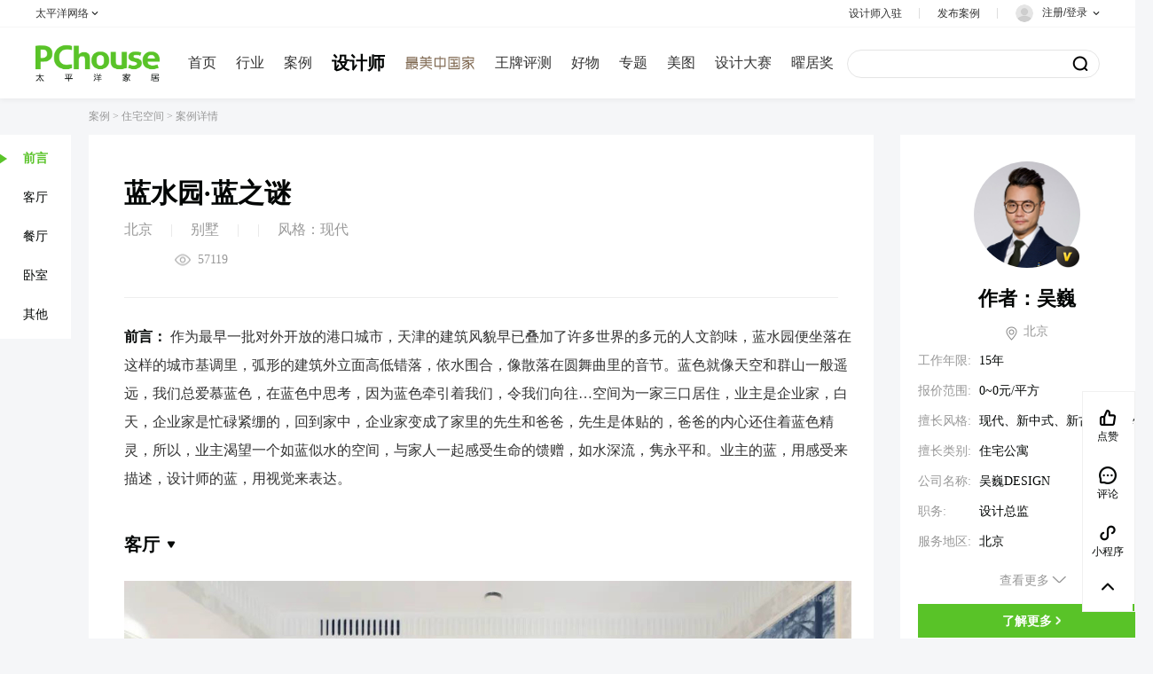

--- FILE ---
content_type: text/html; charset=UTF-8
request_url: https://designer.pchouse.com.cn/case/512689_0.html
body_size: 104931
content:

















<!DOCTYPE html>
<html>
	<head>
		<meta charset="utf-8" />
		<meta http-equiv="X-UA-Compatible" content="IE=edge,chrome=1">
		<meta name="renderer" content="webkit">
		<meta content="always" name="referrer">
		
		<!-- <meta name="referrer" content="no-referrer"> -->
		<!-- seo 信息 -->
		<title>现代别墅别墅装修案例_蓝水园&middot;蓝之谜_太平洋家居网</title>
		<meta name="keywords" content="吴巍设计师案例作品" />
		<meta name="description" content="作为最早一批对外开放的港口城市，天津的建筑风貌早已叠加了许多世界的多元的人文韵味，蓝水园便坐落在这样的城市基调里，弧形的建筑外立面高低错落，依水围合，像散落在圆舞曲里的音节。蓝色就像天空和群山一般遥远，我们总爱慕蓝色，在蓝色中思考，因为蓝色牵引着我们，令我们向往&hellip;空间为一家三口居住，业主是企业家，白天，企业家是忙碌紧绷的，回到家中，企业家变成了家里的先生和爸爸，先生是体贴的，爸爸的内心还住着蓝色精灵，所以，业主渴望一个如蓝似水的空间，与家人一起感受生命的馈赠，如水深流，隽永平和。业主的蓝，用感受来描述，设计师的蓝，用视觉来表达。" />
		<!-- qq传链接抓取信息 -->
		<meta itemprop="image" content="//www1.pchouse.com.cn/zt/share/share_logo.jpg">
		<meta itemprop="name" content="文章页面_太平洋家居网">
		<!-- 专题设计和制作 -->	
		<meta name="Author" content="minzhixiong_gz designer_gz">
		<!-- 增加适配代码 -->
		<meta http-equiv="mobile-agent" content="format=html5; url=https://m.pchouse.com.cn/dingzhi/case/141745">
		<link rel="alternate" media="only screen and (max-width: 640px)" href="https://m.pchouse.com.cn/dingzhi/case/141745" >
		<!-- 公用重置样式 -->
		<link href="//js.3conline.com/pchouse/common/css/zt_base.2.0.css" rel="stylesheet" type="text/css" />
		<!-- 自定义样式区域 -->
	    <script src="//js.3conline.com/js/ztlib/other/swiper2/js/idangerous.swiper.min.js"></script>
		<link href="//js.3conline.com/js/ztlib/other/swiper2/css/idangerous.swiper.css" rel="stylesheet">
		<link rel="stylesheet" type="text/css" href="//js.3conline.com/pchouse/mediaelement/v2/build/mediaelementplayer.min.css">
		<link rel="stylesheet" type="text/css" href="//js.3conline.com/pchousenew/pchouse/2023/case/calculator2.css">
		<link rel="stylesheet" href="//js.3conline.com/pchousenew/pchouse/2023/case/article_sh.css">
		<link rel="stylesheet" href="//js.3conline.com/pchousenew/pchouse/2023/case/zhengwu.css">
		<link rel="stylesheet" href="//js.3conline.com/pchousenew/pchouse/2023/case/stuff.css">
		
		<link rel="stylesheet" href="//js.3conline.com/pchousenew/pchouse/2023/case/common.css" type="text/css">
		<link rel="stylesheet" href="//js.3conline.com/pchousenew/pchouse/2023/common/popPic.css">
		<link rel="stylesheet" href="//js.3conline.com/pchousenew/pchouse/2023/case/popVideo.css">

		<!-- 设备跳转模块 S -->

		<script>
			!(function (d, l) { var b = navigator.userAgent.toLowerCase(), k = location.href.toLowerCase(), f = location.hostname, n = l.referrer.toLowerCase(), e = n.split("/")[2], o = location.search, m = location.hash, g = ".pchouse.com.cn", c = "m.pchouse.com.cn", h = "pad.pchouse.com.cn", a = {}, i = { SB: b.indexOf("symbian") > -1, NK: b.indexOf("nokia") > -1, BB: b.indexOf("blackberry") > -1, WCE: b.indexOf("windows ce") > -1, WP: b.indexOf("windows phone") > -1, Mobile: b.indexOf("mobile") > -1, Android: b.indexOf("android") > -1, Iphone: b.indexOf("iphone") > -1, Ipod: b.indexOf("ipod") > -1, Ipad: b.indexOf("ipad") > -1, Mipad: b.indexOf("mi-pad") > -1, WX: b.indexOf("micromessenger") > -1 }; if (i.WX) { a.bIsWeixin = true } else { a.bIsWeixin = false } if (i.Ipad || i.Mipad) { a.browserType = "ipad" } else { if (i.SB || i.BB || i.WCE || i.WP || i.NK) { a.browserType = "wap" } else { if (i.Mobile || i.Android || i.Iphone || i.Ipod) { a.browserType = "wap_3g" } else { a.browserType = "main" } } } if (!(d.PCGPARAM && typeof (d.PCGPARAM) == "object")) { d.PCGPARAM = a } var j = function () { }; j.prototype = { init: function (q, v, t) { var s = a.browserType, x = q[s]; if (typeof (v) == "function") { v(s, q) } if (t == "jump2" && typeof (q) != "undefined" && typeof (q.wap_3g) != "undefined" && a.browserType != "main") { d.deviceJumpUrl = q; l.addEventListener("DOMContentLoaded", function () { var A = l.createElement("iframe"); A.src = "/global_ssi/pchouse/jump_layer/"; A.style.display = "none"; A.id = "JiframeDeviceJump"; l.body.appendChild(A) }, false); return false } if (s == "main" || o.indexOf("type=checked") > -1 || f.indexOf("cms.pc") > -1 || typeof (x) == "undefined" || x == "") { return false } if (k.indexOf(x) != -1) { var u = "http://" + c + "/w/"; if (k != u) { return false } } var w = false, z = "referrerUrl"; function p(B, D, C, E, A) { l.cookie = B + "=" + D + ";expires=" + new Date(new Date().getTime() + (C)).toGMTString() + ";path=" + E + ";domain=" + A } if (n == "") { w = true; p(z, n, -1000, "/", g) } else { if (e.indexOf(g) == -1 || e.indexOf("mrobot") != -1) { w = true; p(z, n, 10000, "/", g) } if ((e != f) && (n + k).split(c).length >= 2) { w = true; p(z, n, 10000, "/", g) } if ((e != f) && (n + k).split(h).length >= 2) { w = true; p(z, n, 10000, "/", g) } } if (!w) { return false } if (o && o.indexOf("fromApp") > -1) { if (x.indexOf("?") != -1) { x += "&fromApp" } else { x += "?fromApp" } } if (m || o) { var r = /[\?|#]ad=([^&|^#]*)/i.exec(o + m); if (r) { var y = r[1]; if (x.indexOf("?") != -1) { x += "#ad=" + y } else { if (x.indexOf("#") != -1) { x += "?ad=" + y } else { x += "#ad=" + y } } } } location.href = x } }; d.deviceJump = new j() })(window, document);

			deviceJump.init({
				"main": "//dingzhi.pchouse.com.cn",//这里需要开发动态写入pc版连接,如没有可为空
				"ipad": "",//这里需要开发动态写入ipad版连接,如没有可为空
				"wap": "//m.pchouse.com.cn/dingzhi/case/141745",  //这里需要开发动态写入简版连接,如没有可为空
				"wap_3g": "//m.pchouse.com.cn/dingzhi/case/141745"//这里需要开发动态写入炫版连接,如没有可为空
			});
		</script>

		<!--[if IE 6]><script>document.execCommand("BackgroundImageCache", false, true)</script><![endif]-->

		<!-- 神策 -->
		<script src="//www1.pchouse.com.cn/gz20211126/sensors/js/sensorsdata.min.js"></script>
	</head>
	<body>
		<!-- 广告头 -->
		<script class=" defer" src="//www.pconline.com.cn/_hux_/house/news/index.js"></script>
	
		<!--计数器　SSI 上线生效 S-->
		<script>
			window._common_counter_code_ = "channel=3111";
			window._common_counter_uuid_ = "";
			window._common_counter_from_ = ""; // 如果是cms页面则填cms，非cms页面可为空或者忽略该参数
			 !(function(){const PCGROUP_COUNT={domains:{pconline:'5.pconline.com.cn/newcount',pclady:'.pclady.com.cn',pcauto:'.pcauto.com.cn',pcbaby:'.pcbaby.com.cn',pchouse:'.pchouse.com.cn'},reffer:document.referrer,tagName:'img',cookieEnable:function(){if(navigator.cookieEnabled)return true;var enable=false,setValue='pc=boy;';document.cookie=setValue;if(document.cookie.indexOf(setValue)>-1)enable=true;document.cookie='';return enable;},eventCount:function(params){var _self=this;if(/^channel=(\d)+$/.test(params._common_counter_code_)){var domain='';if(params._common_counter_domain_&&params._common_counter_domain_!=''){domain=params._common_counter_domain_;}else{domain=PCGROUP_COUNT.curDomain();}
if(domain!=''){var elem=(document.body.insertBefore(document.createElement(PCGROUP_COUNT.tagName),document.body.firstChild));elem.style.display="none";elem.src=location.protocol+"//count"+PCGROUP_COUNT.domains[domain]+"/count.php?"+params._common_counter_code_+"&screen="+screen.width+"*"+screen.height+"&refer="+encodeURIComponent(PCGROUP_COUNT.reffer)+"&anticache="+new Date().getTime()+"&url="+encodeURIComponent(location.href)+"&from=event&customInformation="+(params._common_counter_custom_?params._common_counter_custom_:"")+"&cookieEnable="+PCGROUP_COUNT.cookieEnable()+"&gmvshows="+(window._common_counter_gmvshows_?window._common_counter_gmvshows_:"")+"&iframeCode="+(self===top?0:(top===parent?1:2));}}},createCount:function(domain){var _self=this;var elem=(document.body.insertBefore(document.createElement(_self.tagName),document.body.firstChild));if(!window.PCGPARAM||(window.PCGPARAM&&PCGPARAM.browserType!="main")){if(!!document.cookie.match(/(^|; )referrerUrl=[^;]+/)){_self.reffer=document.cookie.match(/(^|; )referrerUrl=([^;]+)/)[2];document.cookie="referrerUrl=;expires="+new Date(new Date().getTime()-10000).toGMTString()+";path=/;domain="+domain;}
_self.tagName="script";}
elem.style.display="none";elem.src=location.protocol+"//count"+_self.domains[domain]+"/count.php?"+(window._common_counter_uuid_?window._common_counter_uuid_:"")+_common_counter_code_+"&screen="+screen.width+"*"+screen.height+"&refer="+encodeURIComponent(_self.reffer)+"&anticache="+new Date().getTime()+"&url="+encodeURIComponent(location.href)+"&from="+(window._common_counter_from_?window._common_counter_from_:"")+"&customInformation="+(window._common_counter_custom_?window._common_counter_custom_:"")+"&cookieEnable="+_self.cookieEnable()+"&gmvshows="+(window._common_counter_gmvshows_?window._common_counter_gmvshows_:"")+"&iframeCode="+(self===top?0:(top===parent?1:2));},curDomain:function(){var _self=this;var domain='';for(var key in _self.domains){if(location.host.indexOf(key)>-1){return key;}}
return domain;},init:function(){var _self=this;if(/^channel=(\d)+$/.test(window._common_counter_code_)){if(window._common_counter_domain_&&window._common_counter_domain_!=''){_self.createCount(window._common_counter_domain_);}else{var domain=_self.curDomain();if(domain!=''){_self.createCount(domain);}}}}}
PCGROUP_COUNT.init();window.PCGROUP_EVENTCOUNT=PCGROUP_COUNT.eventCount;})();
		</script>
		<!--计数器　SSI 上线生效 E-->

		<!-- 上通栏1 -->
		<div class="ivy tl1">
			<script src="https://ivy.pconline.com.cn/adpuba/show?id=pchouse.tk.xqy.stl1.&media=js&channel=inline&trace=1"></script>
		</div>
		<!-- 上通栏2 -->
		<div class="ivy tl2">
			<script src="https://ivy.pconline.com.cn/adpuba/show?id=pchouse.tk.xqy.stl2.&media=js&channel=inline&trace=1"></script>
		</div>
	
		<!--公共头部 SSI 上线生效 S-->
		 <style type="text/css">
body {
margin: 0;
padding: 0;
}
.clearfix {
*zoom: 1;
}
.clearfix:after {
content: "\20";
clear: both;
height: 0;
display: block;
overflow: hidden;
}
.navibar-l::after,
.navibar-r::after {
content: "";
clear: both;
height: 0;
display: block;
}
.navibar-wap-top-r {
float: right;
}
.navibar {
text-align: left;
position: relative;
z-index: 9999;
box-sizing: border-box;
background-color: #fff;
box-shadow: 0 2px 6px 0 rgba(0, 0, 0, 0.05);
color: #333333;
font: 12px/1.5 PingFangSC, Microsoft YaHei, tahoma, arial, \5b8b\4f53;
width: 100%;
min-width: 1200px;
position: sticky;
left: 0;
top: 0;
}
.navibar-wap {
margin: 0 auto;
background-color: #fff;
}
.navibar a {
color: #333333;
text-decoration: none;
}
.navibar a:hover {
color: #59c328;
text-decoration: none;
}
/* Logo */
.navibar .nb-logo {
float: left;
margin-right: 54px;
margin-top: 19px;
}
.navibar .nb-logo a {
display: block;
width: 140px;
height: 42px;
background: url(//www1.pchouse.com.cn/project/2023/navibar/images/logo.png);
background-size: 100% 100%;
}
/* 导航 */
.navibar .nb-nav {
margin-top: 20px;
float: left;
}
.navibar .nb-nav .nav {
position: relative;
font-family: PingFangSC;
margin-right: 34px;
line-height: 40px;
font-size: 16px;
color: #333;
float: left;
cursor: pointer;
}
.navibar .nb-nav .nav .i-navNaem {
font-style: normal;
}
.navibar .nb-nav .nav .n-icon {
display: inline-block;
position: relative;
top: 1px;
width: 14px;
height: 14px;
background: url(//www1.pchouse.com.cn/pchouse/navibar/images/ar.png);
background-size: 100% 100%;
transition: 0.25s;
transform: rotate(180deg);
}
.navibar .nb-nav .nav-menu {
position: absolute;
top: 40px;
right: 0;
display: none;
}
.navibar .nb-nav .nav-menu-box {
padding-top: 30px;
width: 434px;
height: 96px;
line-height: normal;
background: #ffffff;
box-shadow: 0 2px 10px 0 rgba(0, 0, 0, 0.05);
transition: 0.25s;
}
.navibar .nb-nav .nav-menu-box a {
display: inline-block;
margin: 0 0 22px 30px;
font-weight: normal;
line-height: 22px;
font-size: 16px;
color: #333333;
float: left;
}
.navibar .nb-nav a.nav:hover,
.navibar .nb-nav .nav-menu-box a:hover,
.navibar .nb-nav .nav-menu-box a.cur {
color: #59c328;
}
.navibar .nb-nav .nav:hover .n-icon {
transform: rotate(0deg);
}
.navibar .nb-nav .nav:hover .nav-menu {
display: block;
}
.navibar .nb-nav .nav-cur,
.navibar .nb-nav .nav-cur:hover {
font-weight: bold;
font-size: 20px;
color: #030605;
}
/* 搜索 */
.navibar .nb-ks {
float: right;
position: relative
}
.navibar .nb-ks form {
margin: 25px 0 0;
width: 295px;
height: 30px;
background: #ffffff;
border: 1px solid #e5e5e5;
border-radius: 16px;
}
.navibar .nb-ks .formFocus {
background: #ffffff;
border: 1px solid #030605;
}
.navibar .nb-inTxt {
line-height: 20px;
padding: 5px 0;
color: #030605;
border: none;
outline: none;
background: none;
width: 120px;
appearance: none;
margin-left: 20px;
box-sizing: border-box;
font-size: 14px;
}
.navibar .nb-inBtn {
float: right;
width: 18px;
height: 18px;
border: none;
background: url(//www1.pchouse.com.cn/pchouse/navibar/images/search.png);
background-size: 100% auto;
cursor: pointer;
margin: 5px 12px 0 0;
outline: none;
}
.navibar .nb-inTxt::input-placeholder {
color: #aaa;
}
.navibar .nb-inTxt::-webkit-input-placeholder {
color: #aaa;
}
.navibar .nb-inTxt::-moz-placeholder {
color: #aaa;
}
.navibar .nb-inTxt:-moz-placeholder {
color: #aaa;
}
.navibar .nb-inTxt:-ms-input-placeholder {
color: #aaa;
}
.ks-a a {
margin-left: 20px;
line-height: 24px;
color: #aaaaaa;
display: inline-block;
float: left;
position: relative;
}
.ks-a .hot::before{
content:"";
width:12px;
height:13.17px;
background:url(https://www1.pchouse.com.cn/index/20231211/images/icon/hot_search.png) no-repeat;
background-size:100%;
position:absolute;
left:-16px;
top:5px;
}
.all-hot-search-wrapper {
overflow: hidden;
position: absolute;
left: 22px;
top: 34px;
width: 220px;
height: 14px;
user-select: none;
cursor: text;
}
.all-hot-search-wrapper .all-hot-search {
position: absolute;
top: 0;
left: 0;
user-select: none;
cursor: text;
}
.all-hot-search-wrapper .all-hot-search .hot-search {
height: 14px;
line-height: 14px;
font-size: 14px;
text-align: left;
color: #AAAAAA;
user-select:none;
cursor:text;
width: 220px;
overflow: hidden;
text-overflow: ellipsis;
white-space: nowrap;
}
/* 右侧 */
.navibar-r,
.navibar-l {
display: block;
margin: 0 auto;
width: 1400px;
}
.navibar-l {
height: 80px;
}
.navibar-wap-top {
background: #ffffff;
border-bottom: 1px solid #f6f6f6;
}
/* 太平洋网络 */
.navibar .nb-sites {
width: 115px;
padding: 10px 0;
border: 1px solid #eeeeee;
position: absolute;
top: 42px;
background-color: #fff;
box-sizing: border-box;
display: none;
left: 50%;
transform: translateX(-50%);
}
.navibar .nb-sites a {
display: block;
font-size: 12px;
height: 35px;
line-height: 35px;
text-align: center;
color: #030605;
transition: all linear 0.2s;
padding:0 20px
}
.navibar .nb-sites a:hover {
color: #59c328;
}
.navibar .nb-sites a::before {
content: '';
display: block;
height: 1px;
background: #ececec;
}
.navibar .nb-sites a[href^="//www.pcauto"] {
line-height: 30px;
height: 30px;
}
.navibar .nb-sites a:nth-child(3)::before,
.navibar .nb-sites a:nth-child(1)::before {
display: none;
}
.navibar .nb-sites::before,
.navibar .nb-ewm::before {
content: "";
width: 13px;
height: 8px;
background: url(//www1.pchouse.com.cn/project/2023/navibar/images/nl_icons.png)
no-repeat 0 -206px;
position: absolute;
left: 50%;
transform: translateX(-50%);
top: -8px;
}
.nb-menulist::before {
content: "";
width: 13px;
height: 8px;
background: url(//www1.pchouse.com.cn/project/2023/navibar/images/nl_icons.png)
no-repeat 0 -206px;
position: absolute;
right: 8px;
top: -8px;
}
.navibar .Jnb-pcgroup .nb-menu {
font-size: 12px;
}
.navibar .nb-pcgroup-hover .nb-sites {
display: block;
}
.Jnb-designer:hover::before {
background: url(//www1.pchouse.com.cn/project/2023/navibar/images/nl_icons.png)
no-repeat 1px -84px;
color: #030605;
}
.Jnb-designer:hover .nb-txt {
color: #59c328;
}
.navibar .nb-designer-hover .nb-ewm {
display: block;
line-height: 0;
z-index:1;
}
.navibar .nb-ewm {
width: 174px;
padding: 10px 12px 5px;
border: 1px solid #e5e5e5;
position: absolute;
top: 42px;
background-color: #fff;
box-sizing: border-box;
display: none;
left: 50%;
transform: translateX(-50%);
}
.navibar .nb-ewm .tit {
display: block;
font-size: 14px;
text-align: center;
font-weight: bold;
color: #333;
line-height: 20px;
padding-top: 4px;
}
.nb-case:hover::before {
background: url(//www1.pchouse.com.cn/project/2023/navibar/images/case_i_on.png);
}
.nb-case:hover .nb-txt {
color: #59c328;
}
/* 登录 */
.navibar .nb-avatar {
margin-right: 10px;
width: 20px;
height: 20px;
border-radius: 50%;
float: left;
}
.navibar .nb-info,
.navibar .nb-tit {
display: inline;
float: left;
}
.navibar .nb-tit {
position: relative;
line-height: 18px;
padding: 0 20px;
}
.navibar-r .Jnb-pcgroup {
float: left;
padding-left: 0;
}
.navibar .nb-tit.Jnb-login {
padding-right: 0;
}
.navibar .nb-tit::after {
content: "";
width: 1px;
height: 12px;
background: #ddd;
border-radius: 1.5px;
right: 0;
top: 9px;
position: absolute;
}
.navibar .Jnb-pcgroup::after {
display: none;
}
.navibar .nb-tit:last-child::after {
display: none;
}
.navibar .nb-login {
padding-top: 3px;
padding-bottom: 3px;
}
.navibar .nb-txt,
.navibar .nb-arrow {
display: inline-block;
vertical-align: middle;
}
.navibar .nb-menu {
display: inline-block;
vertical-align: top;
position: relative;
cursor: pointer;
transition: all linear 0.2s;
}
.navibar .nb-menu:hover {
text-decoration: none;
}
.navibar .Jnb-login .nb-menu {
padding: 5px 0;
height: 20px;
}
.nb-login .nb-head {
position: relative;
top: 4px;
height: 36px;
width: 36px;
overflow: hidden;
border-radius: 20px;
font-size: 0;
margin-right: 5px;
}
#Jnickname {
position: relative;
padding-right: 14px;
}
#Jnickname::after {
position: absolute;
top: 4px;
right: 0;
width: 8px;
height: 8px;
content: "";
display: block;
background: url(//www1.pchouse.com.cn/pchouse/navibar/images/r.png)
no-repeat right center;
background-size: 8px 8px;
transition: 0.25s;
transform: rotate(0deg);
}
.navibar .nb-login-hover #Jnickname::after {
transform: rotate(180deg);
background: url(//www1.pchouse.com.cn/project/2023/navibar/images/arrow_on.png)
no-repeat center center;
}
.nb-login .nb-head img {
vertical-align: top;
}
html:root .nb-login .nb-head {
display: inline-block;
top: 1px;
margin-right: 0;
vertical-align: middle;
}
.Jnb-login .nb-msgtip {
display: none;
position: absolute;
width: 6px;
height: 6px;
overflow: hidden;
right: -5px;
top: -1px;
background: #eb3030;
border-radius: 50%;
z-index: 1;
}
.nb-info-msg .nb-msgtip {
display: block;
}
.nb-info-msg .nb-head {
position: relative;
display: block;
width: 20px;
float: left;
margin-right: 11px;
}
#JuserHeadPic {
border-radius: 50%;
}
.navibar .nb-txt {
height: 30px;
line-height: 30px;
vertical-align: middle;
}
.navibar .nb-arrow {
width: 8px;
height: 8px;
overflow: hidden;
vertical-align: middle;
background: url(//www1.pchouse.com.cn/pchouse/navibar/images/r.png)
no-repeat right center;
background-size: 8px 8px;
}
.navibar .nb-arrow {
transition: 0.25s;
transform: rotate(0deg);
}
.navibar .nb-pcgroup-hover .nb-arrow {
background: url(//www1.pchouse.com.cn/project/2023/navibar/images/arrow_on.png);
}
.navibar .nb-pcgroup-hover .nb-arrow {
transition: 0.25s;
transform: rotate(180deg);
}
.navibar .nb-menulist {
display: none;
position: absolute;
display: none;
position: absolute;
width: 130px;
top: 38px;
right: 0;
z-index: 10;
font-size: 14px;
border: 1px solid #ececec;
background-color: #fff;
}
.navibar .nb-menulist::after,
.navibar .nb-pcgroup-hover .nb-sites::after {
position: absolute;
left: 0;
top: -15px;
display: block;
width: 100%;
height: 15px;
content: "";
}
.navibar .nb-login-hover .nb-menulist {
display: block;
}
.nb-menulist .nb-ml-item {
display: block;
position: relative;
height: 40px;
line-height: 40px;
padding: 0px 12px;
overflow: hidden;
white-space: nowrap;
text-overflow: ellipsis;
transition: all linear 0.2s;
}
.nb-menulist .nb-ml-item:hover {
background-color: #f5f6f8;
}
.nb-ml-user .nb-ml-item {
font-size: 12px;
height: 34px;
line-height: 34px;
}
.nb-menulist .nb-ml-ic {
display: inline;
float: left;
width: 20px;
height: 20px;
margin-right: 8px;
background: url(//www1.pchouse.com.cn/project/2023/navibar/images/ico-logins-pcgroup.png)
no-repeat;
}
.nb-ml-pc .nb-ml-ic {
background-position: 0 0;
margin-top: 10px;
}
.nb-ml-qq .nb-ml-ic {
background-position: 0 -24px;
margin-top: 10px;
}
.nb-ml-weibo .nb-ml-ic {
background-position: 0 -47px;
margin-top: 10px;
}
.nb-ml-weixin .nb-ml-ic {
background-position: 0px -69px;
margin-top: 10px;
}
.nb-ml-designer .nb-ml-ic {
height: 16px;
background-position: 0 -92px;
margin-top: 10px;
}
.nb-ml-designer:hover .nb-ml-ic {
background-position: -20px -92px;
}
.nb-ml-personal .nb-ml-ic {
height: 16px;
background-position: 0px -115px;
margin-top: 9px;
}
.nb-ml-personal:hover .nb-ml-ic {
background-position: -20px -115px;
}
.nb-ml-pushcase .nb-ml-ic {
height: 16px;
background-position: 0 -137px;
margin-top: 9px;
}
.nb-ml-pushcase:hover .nb-ml-ic {
background-position: -20px -137px;
}
.nb-ml-msg .nb-ml-ic {
height: 16px;
background-position: 0 -160px;
margin-top: 9px;
}
.nb-ml-msg:hover .nb-ml-ic {
background-position: -20px -160px;
}
.nb-ml-logout .nb-ml-ic {
height: 16px;
background-position: 0 -184px;
margin-top: 9px;
}
.nb-ml-logout:hover .nb-ml-ic {
background-position: -20px -184px;
}
.navibar .nb-message-num {
position: absolute;
top: 50%;
margin-left: 8px;
background: #eb3030;
color: #fff;
padding: 0;
line-height: 18px;
height: 18px;
border-radius: 50%;
font-size: 12px;
width: 18px;
text-align: center;
transform: translateY(-50%);
}
.navibar .nb-message-none {
display: none;
}
@media screen and (max-width: 1440px) {
.navibar-r,
.navibar-l {
width: 1200px;
}
.navibar .nb-logo {
margin-right: 32px;
}
.navibar .nb-nav .nav {
margin-right: 22px;
}
.navibar .nb-nav span.nav {
margin-right: 0;
}
.navibar .nb-ks form {
width: 283px;
}
.ks-a a {
margin-left: 14px;
}
.ks-a .hot::before {
left: -14px;
}
}
#Jnavibar-nav .vd {
display: inline-block;
width: 80px;
height: 40px;
background: url(//www1.pchouse.com.cn/gz20231103/video/images/zm.svg) no-repeat center center;
background-size: 102px 16px;
transition: all 0.5s;
}
#Jnavibar-nav .vd.nav-cur {
display: inline-block;
width: 102px;
background-size: 102px 20px;
}
#Jnavibar-nav .vd:hover {
-webkit-transform:scale(1.1);
-moz-transform:scale(1.1);
-ms-transform:scale(1.1);
-o-transform:scale(1.1);
transform: scale(1.1);
}
</style>
<div class="navibar clearfix" id="navibar">
<div class="navibar-wap clearfix">
<div class="navibar-wap-top">
<div class="navibar-r">
<div class="nb-tit Jnb-pcgroup">
<div class="nb-menu">
<span class="nb-txt">太平洋网络</span>
<i class="nb-arrow"></i>
</div>
<div class="nb-sites">
<a href="https://www.pconline.com.cn/" target="_blank">太平洋科技</a>
<a href="https://www.pcauto.com.cn/" target="_blank">太平洋汽车</a>
<a target="_blank" href="//www.pcauto.com">PCauto</a>
<a href="https://www.pchouse.com.cn/" >太平洋家居</a>
</div>
</div>
<div class="navibar-wap-top-r">
<div class="nb-tit Jnb-designer">
<div class="nb-menu">
<span class="nb-txt">设计师入驻</span>
</div>
<div class="nb-ewm">
<img src="https://www1.pchouse.com.cn/cms/2026/qrcode/0109/qrcode_pchouse_2026_0109.png" alt="" class="ewm" width="148">
<span class="tit">联系入驻</span>
</div>
</div>
<div class="nb-tit nb-case">
<a href="https://my.pchouse.com.cn/login.jsp?return=https://dingzhi.pchouse.com.cn/case/file"
class="nb-menu" id="JcaseFile">
<span class="nb-txt">发布案例</span>
</a>
</div>
<div class="nb-tit Jnb-login  nb-info-msg" id="ajaxLogon">
<a target="_self" href="https://my.pchouse.com.cn/login.jsp?return="class="nb-menu">
<img src="//www1.pchouse.com.cn/project/2023/navibar/images/avatar_d.png" class="nb-avatar" alt="">
<span id="Jnickname">注册/登录</span>
</a>
<div class="nb-menulist">
<div class="nb-ml-loginway">
<a target="_self" href="https://my.pchouse.com.cn/login.jsp?return="
class="nb-ml-item nb-ml-pc"> <i class="nb-ml-ic"></i>
通行证登录
</a>
<a target="_self"
href="https://my.pchouse.com.cn/passport/opens/authorize.jsp?type=qzone_house&return="
class="nb-ml-item nb-ml-qq">
<i class="nb-ml-ic"></i>
QQ登录
</a>
<a target="_self"
href="https://my.pchouse.com.cn/passport/opens/authorize.jsp?type=sina_house&return="
class="nb-ml-item nb-ml-weibo">
<i class="nb-ml-ic"></i>
微博登录
</a>
<a target="_self"
href="https://my.pchouse.com.cn/passport/opens/authorize.jsp?type=weixin_house&return="
class="nb-ml-item nb-ml-weixin">
<i class="nb-ml-ic"></i>
微信登录
</a>
</div>
</div>
</div>
</div>
</div>
</div>
<div class="navibar-wap-bd">
<div class="navibar-l">
<div class="nb-logo">
<a href="https://www.pchouse.com.cn/" target="_blank"></a>
</div>
<div class="nb-nav" id="Jnavibar-nav">
<a href="//www.pchouse.com.cn/" class="nav ">首页</a>
<a href="//www.pchouse.com.cn/home/pz/news/" class="nav ">行业</a>
<a href="//dingzhi.pchouse.com.cn/" class="nav">案例</a>
<a href="//designer.pchouse.com.cn/" class="nav">设计师</a>
<a href="//www.pchouse.com.cn/video/" class="nav vd"></a>
<a href="//pingce.pchouse.com.cn/" class="nav">王牌评测</a>
<a href="//www.pchouse.com.cn/stuff/" class="nav">好物</a>
<a href="//topic.pchouse.com.cn/zt2023/" class="nav">专题</a>
<a href="//www.pchouse.com.cn/altas/" class="nav">美图</a>
<a href="//www.pchouse.com.cn/mda/pchouseaward/" class="nav">设计大赛</a>
<a href="https://news.pchouse.com.cn/421/4218594.html" class="nav" style="margin-right:0">曜居奖</a>
</div>
<div class="nb-ks">
<form method="get" action="https://ks-reservation.pchouse.com.cn/composite" name="s" id="formKs" target="_blank" accept-charset="utf-8">
<input type="submit" class="nb-inBtn" value="" onclick='document.getElementById("q2").value=document.getElementById("q1").value' />
<input type="text" name="q" id="q1" class="nb-inTxt trans-all" value="" autocomplete="off" placeholder="" onfocus="this.parentNode.className='formFocus';" onblur="this.parentNode.className='';" />
<input type="hidden" name="charsetName" id="charsetName" value="gbk" />
<input type="hidden" name="q2" id="q2" value="" />
</form>
<div class="ks-a">
<a href="" target="_blank"></a>
<a href="" target="_blank"></a>
<a href="" target="_blank"></a>
</div>
</div>
</div>
</div>
</div>
</div>
<script type="text/template" id="JloginOnHtml">
<a href="https://my.pchouse.com.cn/" target="_blank" class="nb-menu" id="Jnb-nick"><i class="nb-head"><img id="JuserHeadPic" width="20" height="20" alt="" src="" /><em id="Jnb_msgtip" class="nb-msgtip" title="您有新消息！"></em></i>
<span id="Jnickname"></span>
</a>
<div class="nb-menulist">
<div class="nb-ml-user">
<a href="https://designer.pchouse.com.cn/my/case/" target="_blank" class="nb-ml-item nb-ml-designer">
<i class="nb-ml-ic"></i>
我是设计师
</a>
<a href="https://my.pchouse.com.cn/" target="_blank" class="nb-ml-item nb-ml-personal">
<i class="nb-ml-ic"></i>
个人中心
</a>
<a href="https://dingzhi.pchouse.com.cn/case/file" target="_blank" class="nb-ml-item nb-ml-pushcase">
<i class="nb-ml-ic"></i>
发布案例
</a>
<a href="https://my.pchouse.com.cn/msg/inbox.jsp" target="_blank" class="nb-ml-item nb-ml-msg">
<i class="nb-ml-ic"></i>
消息
<span class="nb-message-none" id="Jnb-msgNum"></span>
</a>
<a href="javascript:;" target="_self" onclick="ajaxLogin.exitLogin();return false" class="nb-ml-item nb-ml-logout ">
<i class="nb-ml-ic"></i>
退出
</a>
</div>
</div>
</script>
<script>
/*登录url*/
window.ajaxLoginUrl = "//www1.pchouse.com.cn/common/js/login/pchouse.login.1.1-min.js";
</script>
		<!--公共头部 SSI 上线生效 E-->

		<!-- 专题内容区域 S -->
		<div class="doc" data-caseid="141745" data-designerid="41132531">


			<div class="main">
				<div class="container">
					<div class="navgationContainer">
					<div class="navgation">

						
						
							<a href="#area0" class="current">前言</a>
						
						
							
								<a href="#area3">客厅</a>
							
						
							
								<a href="#area5">餐厅</a>
							
						
							
								<a href="#area7">卧室</a>
							
						
							
								<a href="#area13">其他</a>
							
						
						
					</div>
					</div>
					<!-- 新增面包屑 S -->
	                <div class="guide">
	                    <a href="//dingzhi.pchouse.com.cn" target="_blank">案例</a> >
						
									<a href="//dingzhi.pchouse.com.cn?casetype=0" target="_blank">住宅空间</a> >
							
	                    <span>案例详情</span>
	                </div>
	                <!-- 新增面包屑 E -->
					<div class="col-left cur">
						<!-- 案例视频vr S -->
						
						
						<div class="hd">
							
							<h3>蓝水园&middot;蓝之谜</h3>
							<div class="ainfo">
								<span class="cs ">北京</span>
								
								
								<span class="delimiten">|</span><span class="hx">别墅</span> <span  class="delimiten">|</span>
								
								

								<span id="style-title" ><span class="delimiten">|</span>风格：</span>
	                            
	                            	<a class="style-link" href="//dingzhi.pchouse.com.cn/s1/#designerForm?style=现代" target="_blank">现代</a>
	                            
							</div>
							<div style="display: inline-block;">
								<div class="date"></div>
								<div class="hViews">57119</div>
							</div>
							<div class="line"
								 style="height: 1px;background-color: #EEEEEE;margin-top: 25px;border-bottom: 0px solid #EEEEEE;"></div>
						</div>
						
						<div class="artText">
							
								<div class="area area0" id="area0">
									<p>
									<span id="#area" class="preface">前言：</span>
									作为最早一批对外开放的港口城市，天津的建筑风貌早已叠加了许多世界的多元的人文韵味，蓝水园便坐落在这样的城市基调里，弧形的建筑外立面高低错落，依水围合，像散落在圆舞曲里的音节。蓝色就像天空和群山一般遥远，我们总爱慕蓝色，在蓝色中思考，因为蓝色牵引着我们，令我们向往&hellip;空间为一家三口居住，业主是企业家，白天，企业家是忙碌紧绷的，回到家中，企业家变成了家里的先生和爸爸，先生是体贴的，爸爸的内心还住着蓝色精灵，所以，业主渴望一个如蓝似水的空间，与家人一起感受生命的馈赠，如水深流，隽永平和。业主的蓝，用感受来描述，设计师的蓝，用视觉来表达。
									</p>
								</div>
							

							
								
									<div class="area area3" id="area3">
										<span class="type">客厅<i class="r"></i></span>
										
											<P class="pic-item">
												<img src="http://img.pchouse.com.cn/images/upload/upc/tx/house_designer/2005/19/c0/208983446_208983446_1589861847355.jpg?x-oss-process=image/auto-orient,1,image/watermark,image_aW1hZ2VzL3VwbG9hZC93YXRlcm1hcmsvcGNob3VzZV93YXRlcjIucG5n,g_ne,x_20,y_20"/>
												<em class="tips">
													
														
															
																<i><a href="//dingzhi.pchouse.com.cn/photo/detail/3538/" target="_blank">现代</a></i>
															
														
															
																<i><a href="//dingzhi.pchouse.com.cn/photo/detail/3402/" target="_blank">客厅</a></i>
															
														
													
												</em>
											</P>
											<p></p>
										
											<P class="pic-item">
												<img src="http://img.pchouse.com.cn/images/upload/upc/tx/house_designer/2005/19/c0/208983493_208983493_1589861862871.jpg?x-oss-process=image/auto-orient,1,image/watermark,image_aW1hZ2VzL3VwbG9hZC93YXRlcm1hcmsvcGNob3VzZV93YXRlcjIucG5n,g_ne,x_20,y_20"/>
												<em class="tips">
													
														
															
																<i><a href="//dingzhi.pchouse.com.cn/photo/detail/3538/" target="_blank">现代</a></i>
															
														
															
																<i><a href="//dingzhi.pchouse.com.cn/photo/detail/3402/" target="_blank">客厅</a></i>
															
														
													
												</em>
											</P>
											<p></p>
										
											<P class="pic-item">
												<img src="http://img.pchouse.com.cn/images/upload/upc/tx/house_designer/2005/19/c0/208983448_208983448_1589861909617.jpg?x-oss-process=image/auto-orient,1,image/watermark,image_aW1hZ2VzL3VwbG9hZC93YXRlcm1hcmsvcGNob3VzZV93YXRlcjIucG5n,g_ne,x_20,y_20"/>
												<em class="tips">
													
														
															
																<i><a href="//dingzhi.pchouse.com.cn/photo/detail/3538/" target="_blank">现代</a></i>
															
														
															
																<i><a href="//dingzhi.pchouse.com.cn/photo/detail/3402/" target="_blank">客厅</a></i>
															
														
													
												</em>
											</P>
											<p></p>
										
											<P class="pic-item">
												<img src="http://img.pchouse.com.cn/images/upload/upc/tx/house_designer/2005/19/c0/208983495_208983495_1589861929111.jpg?x-oss-process=image/auto-orient,1,image/watermark,image_aW1hZ2VzL3VwbG9hZC93YXRlcm1hcmsvcGNob3VzZV93YXRlcjIucG5n,g_ne,x_20,y_20"/>
												<em class="tips">
													
														
															
																<i><a href="//dingzhi.pchouse.com.cn/photo/detail/3538/" target="_blank">现代</a></i>
															
														
															
																<i><a href="//dingzhi.pchouse.com.cn/photo/detail/3402/" target="_blank">客厅</a></i>
															
														
													
												</em>
											</P>
											<p></p>
										
											<P class="pic-item">
												<img src="http://img.pchouse.com.cn/images/upload/upc/tx/house_designer/2005/19/c0/208983678_208983678_1589861947857.jpg?x-oss-process=image/auto-orient,1,image/watermark,image_aW1hZ2VzL3VwbG9hZC93YXRlcm1hcmsvcGNob3VzZV93YXRlcjIucG5n,g_ne,x_20,y_20"/>
												<em class="tips">
													
														
															
																<i><a href="//dingzhi.pchouse.com.cn/photo/detail/3538/" target="_blank">现代</a></i>
															
														
															
																<i><a href="//dingzhi.pchouse.com.cn/photo/detail/3402/" target="_blank">客厅</a></i>
															
														
													
												</em>
											</P>
											<p></p>
										
									</div>
								
							
								
									<div class="area area5" id="area5">
										<span class="type">餐厅<i class="r"></i></span>
										
											<P class="pic-item">
												<img src="http://img.pchouse.com.cn/images/upload/upc/tx/house_designer/2005/19/c0/208983496_208983496_1589861963777.jpg?x-oss-process=image/auto-orient,1,image/watermark,image_aW1hZ2VzL3VwbG9hZC93YXRlcm1hcmsvcGNob3VzZV93YXRlcjIucG5n,g_ne,x_20,y_20"/>
												<em class="tips">
													
														
															
																<i><a href="//dingzhi.pchouse.com.cn/photo/detail/3538/" target="_blank">现代</a></i>
															
														
															
																<i><a href="//dingzhi.pchouse.com.cn/photo/detail/3425/" target="_blank">餐厅</a></i>
															
														
													
												</em>
											</P>
											<p></p>
										
									</div>
								
							
								
									<div class="area area7" id="area7">
										<span class="type">卧室<i class="r"></i></span>
										
											<P class="pic-item">
												<img src="http://img.pchouse.com.cn/images/upload/upc/tx/house_designer/2005/19/c0/208983578_208983578_1589861886442.jpg?x-oss-process=image/auto-orient,1,image/watermark,image_aW1hZ2VzL3VwbG9hZC93YXRlcm1hcmsvcGNob3VzZV93YXRlcjIucG5n,g_ne,x_20,y_20"/>
												<em class="tips">
													
														
															
																<i><a href="//dingzhi.pchouse.com.cn/photo/detail/3538/" target="_blank">现代</a></i>
															
														
															
																<i><a href="//dingzhi.pchouse.com.cn/photo/detail/3445/" target="_blank">卧室</a></i>
															
														
													
												</em>
											</P>
											<p></p>
										
									</div>
								
							
								
									<div class="area area13" id="area13">
										<span class="type">其他<i class="r"></i></span>
										
											<P class="pic-item">
												<img src="http://img.pchouse.com.cn/images/upload/upc/tx/house_designer/2005/19/c0/208983497_208983497_1589861981189.jpg?x-oss-process=image/auto-orient,1,image/watermark,image_aW1hZ2VzL3VwbG9hZC93YXRlcm1hcmsvcGNob3VzZV93YXRlcjIucG5n,g_ne,x_20,y_20"/>
												<em class="tips">
													
														
															
																<i><a href="//dingzhi.pchouse.com.cn/photo/detail/3538/" target="_blank">现代</a></i>
															
														
													
												</em>
											</P>
											<p></p>
										
											<P class="pic-item">
												<img src="http://img.pchouse.com.cn/images/upload/upc/tx/house_designer/2005/19/c0/208983723_208983723_1589861996782.jpg?x-oss-process=image/auto-orient,1,image/watermark,image_aW1hZ2VzL3VwbG9hZC93YXRlcm1hcmsvcGNob3VzZV93YXRlcjIucG5n,g_ne,x_20,y_20"/>
												<em class="tips">
													
														
															
																<i><a href="//dingzhi.pchouse.com.cn/photo/detail/3538/" target="_blank">现代</a></i>
															
														
													
												</em>
											</P>
											<p></p>
										
											<P class="pic-item">
												<img src="http://img.pchouse.com.cn/images/upload/upc/tx/house_designer/2005/19/c0/208983724_208983724_1589862019438.jpg?x-oss-process=image/auto-orient,1,image/watermark,image_aW1hZ2VzL3VwbG9hZC93YXRlcm1hcmsvcGNob3VzZV93YXRlcjIucG5n,g_ne,x_20,y_20"/>
												<em class="tips">
													
														
															
																<i><a href="//dingzhi.pchouse.com.cn/photo/detail/3538/" target="_blank">现代</a></i>
															
														
													
												</em>
											</P>
											<p></p>
										
									</div>
								
							
						</div>
						
				


                        <!-- 相关案例推荐 S -->
                        
                            <div class="tj-case newBox">
                                <p class="title">相关案例推荐</p>
                                <div class="slide-pic mbd">
                                    <i class="btn btn-prev"></i>
                                    <i class="btn btn-next"></i>
                                    <ul>
                                        
                                            
                                                <li class="clearfix">
                                            
                                            <div class="pic-item">
                                                <a href="//dingzhi.pchouse.com.cn/case/599868.html" target="_blank">
                                                    <img class="caseImg" src="https://img.pchouse.com.cn/images/upload/upc/tx/pchouse_cases/2501/11/c0/473690230_1736586876399_750.jpg" />
                                                    <p class="txt">别墅 | 212㎡ | 北京北京</p>
                                                    <p class="tit">现代黑白</p>

                                                </a>
                                                <div class="info">
                                                    <a href="https://designer.pchouse.com.cn/sjs/46085483.html" target="_blank">
                                                        <img src="https://img4.pchouse.com.cn/pchouse/images/new_designer/20210708/253981.jpeg" />
                                                        <span class="name">林上淮</span>
                                                    </a>
                                                </div>
                                            </div>
                                            
                                        
                                            
                                            <div class="pic-item">
                                                <a href="//dingzhi.pchouse.com.cn/case/599871.html" target="_blank">
                                                    <img class="caseImg" src="https://img.pchouse.com.cn/images/upload/upc/tx/pchouse_cases/2501/11/c0/473690206_1736586681981_750.jpg" />
                                                    <p class="txt">别墅 | 212㎡ | 北京北京</p>
                                                    <p class="tit">多彩现代</p>

                                                </a>
                                                <div class="info">
                                                    <a href="https://designer.pchouse.com.cn/sjs/46085483.html" target="_blank">
                                                        <img src="https://img4.pchouse.com.cn/pchouse/images/new_designer/20210708/253981.jpeg" />
                                                        <span class="name">林上淮</span>
                                                    </a>
                                                </div>
                                            </div>
                                            
                                        
                                            
                                            <div class="pic-item">
                                                <a href="//dingzhi.pchouse.com.cn/case/599850.html" target="_blank">
                                                    <img class="caseImg" src="https://img.pchouse.com.cn/images/upload/upc/tx/pchouse_cases/2501/11/c0/473689832_1736585939316_750.jpg" />
                                                    <p class="txt">别墅 | 247㎡ | 北京北京</p>
                                                    <p class="tit">现代之家</p>

                                                </a>
                                                <div class="info">
                                                    <a href="https://designer.pchouse.com.cn/sjs/46085483.html" target="_blank">
                                                        <img src="https://img4.pchouse.com.cn/pchouse/images/new_designer/20210708/253981.jpeg" />
                                                        <span class="name">林上淮</span>
                                                    </a>
                                                </div>
                                            </div>
                                            
                                                </li>
                                            
                                        
                                            
                                                <li class="clearfix">
                                            
                                            <div class="pic-item">
                                                <a href="//dingzhi.pchouse.com.cn/case/599865.html" target="_blank">
                                                    <img class="caseImg" src="https://img.pchouse.com.cn/images/upload/upc/tx/pchouse_cases/2501/11/c0/473689449_1736585057820_750.jpg" />
                                                    <p class="txt">别墅 | 212㎡ | 北京北京</p>
                                                    <p class="tit">温润现代</p>

                                                </a>
                                                <div class="info">
                                                    <a href="https://designer.pchouse.com.cn/sjs/46085483.html" target="_blank">
                                                        <img src="https://img4.pchouse.com.cn/pchouse/images/new_designer/20210708/253981.jpeg" />
                                                        <span class="name">林上淮</span>
                                                    </a>
                                                </div>
                                            </div>
                                            
                                        
                                            
                                            <div class="pic-item">
                                                <a href="//dingzhi.pchouse.com.cn/case/599839.html" target="_blank">
                                                    <img class="caseImg" src="https://img.pchouse.com.cn/images/upload/upc/tx/pchouse_cases/2501/11/c0/473689608_1736585468700_750.jpg" />
                                                    <p class="txt">别墅 | 212㎡ | 北京北京</p>
                                                    <p class="tit">现代温润2</p>

                                                </a>
                                                <div class="info">
                                                    <a href="https://designer.pchouse.com.cn/sjs/46085483.html" target="_blank">
                                                        <img src="https://img4.pchouse.com.cn/pchouse/images/new_designer/20210708/253981.jpeg" />
                                                        <span class="name">林上淮</span>
                                                    </a>
                                                </div>
                                            </div>
                                            
                                        
                                            
                                            <div class="pic-item">
                                                <a href="//dingzhi.pchouse.com.cn/case/599873.html" target="_blank">
                                                    <img class="caseImg" src="https://img.pchouse.com.cn/images/upload/upc/tx/pchouse_cases/2501/11/c1/473690386_1736587283657_750.jpg" />
                                                    <p class="txt">别墅 | 400㎡ | 北京北京</p>
                                                    <p class="tit">现代极致简约 建构美</p>

                                                </a>
                                                <div class="info">
                                                    <a href="https://designer.pchouse.com.cn/sjs/46085483.html" target="_blank">
                                                        <img src="https://img4.pchouse.com.cn/pchouse/images/new_designer/20210708/253981.jpeg" />
                                                        <span class="name">林上淮</span>
                                                    </a>
                                                </div>
                                            </div>
                                            
                                                </li>
                                            
                                        
                                    </ul>
                                </div>
                            </div>
                        
                        <!-- 相关案例推荐 E -->


						
						<!-- 家居网评论 S -->
						<div class="commentTitle">网友评论</div>
						<div id="comment_tag"></div>
						<script>
							var CommentNS = {
								//测试效果可以用："//zt.pchouse.com.cn/109/1094811.html"
								pageUrl: window.location.href,
								// baseUrl : '//t-cmt.pchouse.com.cn',
								// cmuName:'cmu1',
								// sidName:'common_session_id1',
								// loginUrl:'https://t-passport3.pchouse.com.cn/passport3/passport/login.jsp'
							}
						</script>
						<script src="//js.3conline.com/pchousenew/pchouse/2023/cmt/cmt.js" class=" defer"></script>
						<script>
							// 实例化
							var cmt = new Comment({
								el: document.getElementById('comment_tag'), // comment_tag // 评论容器
								cmtUrl: window.location.href.replace(/html#.*/, 'html')
							});
						</script>
                        <!-- 家居网评论 E -->

						<!-- 预约设计师 -->
						<div class="f-design">
							<div class="f-pic"><img src="//img.pchouse.com.cn/images/upload/upc/tx/house_designer/1607/06/c1/23836920_23836920_1467798784167.jpg">
							</div>


							<div class="f-bd">
								
								
									<p class="f-name" style="background: url(//www1.pchouse.com.cn/gz20230615/case/images/renzheng.png) no-repeat center; background-size: 21.18px 20px; background-position: right;">吴巍</p>
								
								
							</div>
							<span style="position: relative;">
						  <span class="f-area">北京市
							<span class="f-price">报价：1-1000元/平方米</span>
						  </span>
            			</span>

							
						</div>
						<!-- 预约设计师 e-->
					</div>
					<div class="col-right">
						<div class="col-sm author">
							<div class="designer-info ordinaryUser">
								
										<a href="http://designer.pchouse.com.cn/sjs/41132531.html">
											<img src="//img.pchouse.com.cn/images/upload/upc/tx/house_designer/1607/06/c1/23836920_23836920_1467798784167.jpg">
											<p class="desn-major">作者：吴巍</p>
											
											
												<img src="//www1.pchouse.com.cn/gz20230615/case/images/renzheng.png" class="authentication">
											
										</a>
									
								<i class="desn-addr">北京</i>
							</div>
                            
                                <div class="designer-cont">
                                    
                                        <div class="clearfix">
                                            <p class="item-tit">工作年限:</p>
                                            <p class="item-txt">15年</p>
                                        </div>
                                    
                                        <div class="clearfix">
                                            <p class="item-tit">报价范围:</p>
                                            <p class="item-txt">0~0元/平方</p>
                                        </div>
                                    
                                        <div class="clearfix">
                                            <p class="item-tit">擅长风格:</p>
                                            <p class="item-txt">现代、新中式、新古典、简约</p>
                                        </div>
                                    
                                        <div class="clearfix">
                                            <p class="item-tit">擅长类别:</p>
                                            <p class="item-txt">住宅公寓</p>
                                        </div>
                                    
                                        <div class="clearfix">
                                            <p class="item-tit">公司名称:</p>
                                            <p class="item-txt">吴巍DESIGN</p>
                                        </div>
                                    
                                        <div class="clearfix">
                                            <p class="item-tit">职务:</p>
                                            <p class="item-txt">设计总监</p>
                                        </div>
                                    
                                        <div class="clearfix">
                                            <p class="item-tit">服务地区:</p>
                                            <p class="item-txt">北京</p>
                                        </div>
                                    
                                    
                                        <div class="more-item">
                                            <div class="clearfix">
                                                <p class="item-tit">简介:</p>
                                                <p class="item-txt">设计师吴巍毕业于同济大学建筑系，现任东易日盛原创别墅首席设计师。吴巍一直致力于生活方式的研究并倡导生活空间给予客户的满足感，十余年的大宅设计经历中，他的客户即有演艺界人士，也有商界精英与政要。</p>
                                            </div>
                                        </div>
                                        <div class="clearfix">
                                            <p class="more">查看更多<i class="newIcons"></i></p>
                                        </div>
                                    
                                </div>
                                
                                    
									<div class="fzx-btn fzx-btnV2" id="j_designPop">
										<a href="http://designer.pchouse.com.cn/sjs/41132531.html" target="_blank">
											<span class="txt">了解更多</span>
										</a>
									</div>
                                
                            
						</div>

						<!-- 右侧1 -->
						<div class="ivy-yc">
							<script src="https://ivy.pconline.com.cn/adpuba/show?id=pchouse.tk.xqy.yc1.&media=js&channel=inline&trace=1"></script>
						</div>

						<!-- 相关访谈 S -->
						
						<div class="ds-aboutWork newBox relatedInterviews">
							<p class="title">相关访谈</p>
							<div class="mbd clearfix">

								
									
									
										<a href="http://sheji.pchouse.com.cn/282/zt2823283.html" class="pic-item" target="_blank" data-caseid="2823283">
											<p class="tit">吴巍：设计的共情感知</p>
										</a>
									
								
							</div>
						</div>
						
						<!-- 相关访谈 E -->


                        <!-- 设计师相关作品 S -->
                        
                            <div class="ds-aboutWork newBox aboutWork">
                                <p class="title">设计师相关作品</p>
                                <div class="mbd clearfix">
                                    
                                        <a href="//dingzhi.pchouse.com.cn/case/141748.html" class="pic-item" target="_blank" data-caseid="141748">
                                            <img src="//img.pchouse.com.cn/images/upload/upc/tx/house_designer/2005/21/c0/209401883_209401883_1590044562681.jpg?x-oss-process=image/resize,w_300,h_200,m_mfit/crop,x_0,y_0,w_300,h_200,g_center" />
											<p class="tit">城市里的“第四客厅”</p>
                                            <p class="txt">一室&nbsp;&nbsp;&nbsp;|&nbsp;&nbsp;&nbsp;
												55㎡&nbsp;&nbsp;&nbsp;|&nbsp;&nbsp;&nbsp;
												北京北京</p>

                                        </a>
                                    
                                        <a href="//dingzhi.pchouse.com.cn/case/141749.html" class="pic-item" target="_blank" data-caseid="141749">
                                            <img src="//img.pchouse.com.cn/images/upload/upc/tx/house_designer/2005/21/c0/209404563_209404563_1590045368940.jpg?x-oss-process=image/resize,w_300,h_200,m_mfit/crop,x_0,y_0,w_300,h_200,g_center" />
											<p class="tit">格拉斯的美丽传说</p>
                                            <p class="txt">别墅&nbsp;&nbsp;&nbsp;|&nbsp;&nbsp;&nbsp;
												980㎡&nbsp;&nbsp;&nbsp;|&nbsp;&nbsp;&nbsp;
												北京北京</p>

                                        </a>
                                    
                                        <a href="//dingzhi.pchouse.com.cn/case/138280.html" class="pic-item" target="_blank" data-caseid="138280">
                                            <img src="//img.pchouse.com.cn/images/upload/upc/tx/house_designer/1607/06/c1/23836828_1467798694472.jpg?x-oss-process=image/resize,w_300,h_200,m_mfit/crop,x_0,y_0,w_300,h_200,g_center" />
											<p class="tit">红山世家</p>
                                            <p class="txt">
												0㎡&nbsp;&nbsp;&nbsp;|&nbsp;&nbsp;&nbsp;
												北京北京</p>

                                        </a>
                                    
                                        <a href="//dingzhi.pchouse.com.cn/case/135118.html" class="pic-item" target="_blank" data-caseid="135118">
                                            <img src="//img.pchouse.com.cn/images/upload/upc/tx/house_designer/1508/07/c1/10823566_1438929879148.jpg?x-oss-process=image/resize,w_300,h_200,m_mfit/crop,x_0,y_0,w_300,h_200,g_center" />
											<p class="tit">花盛香醍</p>
                                            <p class="txt">
												0㎡&nbsp;&nbsp;&nbsp;|&nbsp;&nbsp;&nbsp;
												北京北京</p>

                                        </a>
                                    
                                        <a href="//dingzhi.pchouse.com.cn/case/135119.html" class="pic-item" target="_blank" data-caseid="135119">
                                            <img src="//img.pchouse.com.cn/images/upload/upc/tx/house_designer/1508/07/c1/10823955_1438930186813.jpg?x-oss-process=image/resize,w_300,h_200,m_mfit/crop,x_0,y_0,w_300,h_200,g_center" />
											<p class="tit">银色城堡</p>
                                            <p class="txt">
												0㎡&nbsp;&nbsp;&nbsp;|&nbsp;&nbsp;&nbsp;
												北京北京</p>

                                        </a>
                                    
                                </div>
                            </div>
                        
                        <!-- 设计师相关作品 E -->

						<!-- 发现好物 S -->
						<div class="newBox goodThing stuffWrap">
							<span class="title">发现好物</span>
							<a class="moreGT" href="">查看更多好物</a>
							<div class="mbd clearfix">


							</div>
						</div>
						<!-- 发现好物 E -->

						
							
								<div class="ds-aboutWork newBox maylike">
									<p class="title">你可能喜欢</p>
									<div class="mbd clearfix">
											
													<a href="//dingzhi.pchouse.com.cn/case/601951.html" class="pic-item" target="_blank" data-caseid="601951">
															<img src="http://img.pchouse.com.cn/images/upload/upc/tx/pchouse_cases/2511/20/c0/572377731_1763604775841_750.png"/>
														<p class="tit">地平线 x 新案｜立冬之后，触摸「适我化居所」的生活温度</p>
														<p class="txt">
															别墅&nbsp;&nbsp;&nbsp;|
															&nbsp;&nbsp;&nbsp;400㎡ 
															&nbsp;&nbsp;&nbsp;|&nbsp;&nbsp;&nbsp;北京
														</p>
													</a>
											
													<a href="//dingzhi.pchouse.com.cn/case/601842.html" class="pic-item" target="_blank" data-caseid="601842">
															<img src="http://img.pchouse.com.cn/images/upload/upc/tx/pchouse_cases/2510/27/c0/566069766_1761558306503_750.jpg"/>
														<p class="tit">苍翠.种一棵树自然生长</p>
														<p class="txt">
															别墅&nbsp;&nbsp;&nbsp;|
															&nbsp;&nbsp;&nbsp;600㎡ 
															&nbsp;&nbsp;&nbsp;|&nbsp;&nbsp;&nbsp;北京
														</p>
													</a>
											
													<a href="//dingzhi.pchouse.com.cn/case/601701.html" class="pic-item" target="_blank" data-caseid="601701">
															<img src="http://img.pchouse.com.cn/images/upload/upc/tx/pchouse_cases/2509/29/c2/558057895_1759133253277_750.jpg"/>
														<p class="tit">我家地下室有座山</p>
														<p class="txt">
															别墅&nbsp;&nbsp;&nbsp;|
															&nbsp;&nbsp;&nbsp;400㎡ 
															&nbsp;&nbsp;&nbsp;|&nbsp;&nbsp;&nbsp;北京
														</p>
													</a>
											
													<a href="//dingzhi.pchouse.com.cn/case/601843.html" class="pic-item" target="_blank" data-caseid="601843">
															<img src="http://img.pchouse.com.cn/images/upload/upc/tx/pchouse_cases/2510/28/c0/566284416_1761622104926_750.jpg"/>
														<p class="tit">1098㎡都市禅院，将生活修行融入日常的道场</p>
														<p class="txt">
															别墅&nbsp;&nbsp;&nbsp;|
															&nbsp;&nbsp;&nbsp;1098㎡ 
															&nbsp;&nbsp;&nbsp;|&nbsp;&nbsp;&nbsp;北京
														</p>
													</a>
											
													<a href="//dingzhi.pchouse.com.cn/case/601852.html" class="pic-item" target="_blank" data-caseid="601852">
															<img src="http://img.pchouse.com.cn/images/upload/upc/tx/pchouse_cases/2510/27/c1/566070776_1761559191598_750.jpg"/>
														<p class="tit">硬核浪漫.极简的自由</p>
														<p class="txt">
															别墅&nbsp;&nbsp;&nbsp;|
															&nbsp;&nbsp;&nbsp;600㎡ 
															&nbsp;&nbsp;&nbsp;|&nbsp;&nbsp;&nbsp;北京
														</p>
													</a>
											
									</div>
								</div>
							
						
						
						
					</div>
				</div>
	
			</div>
		</div>
		<!-- 专题内容区域 E -->
		<!-- 登录或弹窗相关-->
		
		<!-- 右边导航 -->
		<div class="fixBoxToTop zwalBoxTop" id="jSideNav">
		   <!-- <div class="mfsj-warp">
			<div class="mfsj_close"><i id="j_mfsj_close"></i></div>
			<a id="j_mfsj" class="red-icon " href="#">
				<img style="width:62px;" class="mgTop" src="//www1.pchouse.com.cn/xiansuoliang20181121/r-float-rad.png" alt="hongbao" />
			</a>
		   </div> 
	        <a class="cllt-btn" id="j_calculatorPop" href="javascript:;"></a> -->
			<div class="qrcodePop">
				<img src="//www1.pchouse.com.cn/gz20230615/case/images/toMiniprogram.png">
				<div>扫码查看更多案例</div>
				<div class="sanjiao"></div>
			</div>
			<a class="top" id="likes"><i class="i i-likes"></i>
				<div>点赞</div>
			</a>
			<a class="top" id="comment"><i class="i i-comment"></i>
				<div>评论</div>
			</a>
			<a href="javascript:void(0)" class="top" id="qrcode"><i class="i i-qrcode"></i>
				<div>小程序</div>
			</a>
	        <a href="javascript:window.scrollTo(0,0)" class="top" id="toTop"><i class="i i-arrow"></i></a>

	        <script>
				var fixBoxTop={
				    init:function(){
				        var that=this,btn=document.getElementById("j_mfsj"),id=123;
				        if(!btn){
				          return false;
				        }
				        btn.onclick=function(){
				            that.addCount(id)
				            window.open('https://www1.pchouse.com.cn/zt/20181112mfsj/?refer='+window.location.href+'&from=1','_blank');return false;
				        }
				    },
				    addCount:function(id){
				            document.body.insertBefore(document.createElement("script"), document.body.firstChild).src = "//count.pchouse.com.cn/count.php?channel="+id+"&screen=" + screen.width + "*" + screen.height + "&refer=" + encodeURIComponent(document.referrer) + "&anticache=" + new Date().getTime() + "&url=" + encodeURIComponent(location.href) + "&from=event";
				        }
				}
				fixBoxTop.init();
			</script>
	   </div>
	   
		




   
<a href="javascript:;" class="cov gift" id="Jbtn-share"></a>
<!-- 登录或弹窗相关-->
<div class="blackbg"></div>
<div class="popwind logwind">
    <a href="javascript:;" class="close"></a>
    <div class="p-hd">
        <span class="log1 current">扫码登录</span>
        <span class="log2">账号登录</span>
    </div>
    <div class="p-bd">
        <div class="tab tab1" style="display: block;" >
                <span class="pic" id="output">
                    <img src="//www1.pchouse.com.cn/pj/zwal20171213/images/qrcode.png" />
                </span>
            <span class="tit">请打开家居杂志客户端“扫一扫”</span>
        </div>
        <div class="tab tab2">
            <div class="logonBox">
                <form method="post" name="login" id="loginform" class="gateform" action="https://passport3.pchouse.com.cn/passport3/passport/login_ajax_do_new.jsp?req_enc=utf-8" autocomplete="off">
                    <input type="hidden" id="return" name="return" value="https://dingzhi.pchouse.com.cn/case/141745.html"/>
                    <input type="hidden" id="login_url" name="login_url" value="https://dingzhi.pchouse.com.cn/case/141745.html"/>
                    <input type="hidden" id="bindUrl" name="bindUrl" value="http://my.pchouse.com.cn/passport/editMobile.jsp?return=https://dingzhi.pchouse.com.cn/case/141745.html"/>
                    <i class="rTips rTipsExt"></i>
                    <div class="sline">
                        <input type="text" id="username" name="username" maxlength="32" class="inp" value="用户名/邮箱/手机号" style="color: rgb(153, 153, 153);" onfocus="if(this.value=='用户名/邮箱/手机号'){this.value='';this.style.color='#000'}" onblur="if(this.value==''){this.value='用户名/邮箱/手机号';this.style.color='#999'}">
                    </div>
                    <div class="sline">
                        <input type="password" id="password" name="password" class="inp" maxlength="16">
                    </div>
                    <span class="sline" style="display: none">
                        <input id="captcha" name="captcha" class="captcha" type="text" placeholder="输入验证码">
                        <img class="captcha-img" id="popCaptchaImg" data-event="popCaptcha" src="//captcha.pchouse.com.cn/captcha/v.jpg?20180110">
                    </span>
                    <div class="sline">
                            <span class="fl">
                                <input type="checkbox" class="checkbox" value="90" id="autoLogin" checked="checked" name="auto_login">
                                <label for="autoLogin">下次自动登录</label>
                            </span>
                        <span class="fr blue"><a href="//my.pchouse.com.cn/passport/forgot_password.jsp" target="_blank">忘记密码？</a></span>
                    </div>
                    <div class="sline">
                        <input type="button" name="button" onclick="cheacaptcha();" class="inpBtn" value="登录" style="border:none;" checked="">
                    </div>
                    <div class="sline">还没有通行证帐号？<a href="//my.pchouse.com.cn/passport/mobileRegister.jsp?return=https://dingzhi.pchouse.com.cn/case/141745.html" class="blue">立即注册</a></div>
                    <div class="copyright-box">
                        <label><input class="checkbox" type="checkbox" name="checkbox" id="checkbox" />我已阅读并同意 <a class="blue" href="//my.pchouse.com.cn/passport/terms.jsp" target="_blank">用户使用协议</a> 和 <a target="_blank" href="//corp.pchouse.com.cn/privacyPolicy.html" class="blue">隐私政策</a></label>
                    </div>
                </form>
            </div>
            <div class="sline otherLogon_add">
                <div class="logonBox">
                    <span class="tit">其他账号登录:</span>
                    <span class="tQQ"><a href="//my.pchouse.com.cn/passport/opens/authorize.jsp?type=qzone_house&amp;return=https://dingzhi.pchouse.com.cn/case/141745.html"><em></em></a></span>
                    <span class="tSina"><a href="//my.pchouse.com.cn/passport/opens/authorize.jsp?type=sina_house&amp;return=https://dingzhi.pchouse.com.cn/case/141745.html"><em></em></a></span>
                    <span class="tWeixin"><a href="//my.pchouse.com.cn/passport/opens/authorize.jsp?type=weixin_house&amp;return=https://dingzhi.pchouse.com.cn/case/141745.html"><em></em></a></span>
                </div>
            </div>
        </div>
    </div>
</div>
		
<!-- 免费设计 -->

		<!-- 免费设计 End-->

			<!-- 装修计算器 -->
	<div class="popup-calculator" id="j_calculator-box">
			
				<!-- 免费设计免费报价 -->
		<div class="switch-a switch-a-V2 switch-a-V2-pop" id="switch-jsq-1">
				<div class="design-close f-icon" id="switch-a-V2-close"></div>
				<div class="h-title">
					<h2>我家装修要花多少钱？</h2>
					<h5 class="sub-title"><span>10秒</span>算出装修预算</h5>
				</div>
				<div class="switch-a-con">
					<div class="box">
						<!-- 装修计算器 -->
						<form id="calculator_formV2_first" class="clearfix" autocomplete="off" onkeydown="if(event.keyCode==13) return false;" >
							<div class="calculator-box c-b-firstBox clearfix" >
								<div class="calculator-from f-from-box clearfix" >
									<div class="form-left">
										<div class="f-title">装修计算器</div>
										<div class="f-num" id="num-ma">
											今天已有<span class="num-warp">1234</span>位用户获取了装修预算
										</div>
										<div class="cclt-row fCity-selcet clearfix">
											<span>我的城市：</span>
											<input type="text" id="cityVal" name="city" value="广州" style="display:none;">
											<input type="text" id="proVal" name="province" value="广东" style="display:none;">
											<span id="changeCityBtn1" class="city">
												<span id="listCityName1">广州</span>
												<span class="icon icon-arrD"></span>
												<div class="layCityBox" id="changeCityBox1"></div>
											</span>
										</div>
										<div class="cclt-input">
											<input class="f-ipt" type="number" min="0" maxlength="4" oninput="if(value.length>4)value=value.slice(0,4)" name="size" value="" placeholder="请输入您的房屋面积" onkeyup="this.value=this.value.replace(/[^u4e00-u9fa5w]/g,'');">
											<i class="tag">㎡</i>
										</div>
										<p class="ct-error" id="size-error"></p>
										<div class="cclt-input hx-select">
											<input class="f-ipt j_select_btn fdiy_select_txt" id="" type="text" name="huxing" value="1室0厅0卫" placeholder="选择户型" readonly="readonly" data-room="1" data-hall="0" data-toilet="0">
											<i class="f-arrow j_select_btn"><em id="Jarrow"></em></i>
											<div class="j_select fdiy_select_list_box">
												<div class="select_cell select_room">
													<ul class="fdiy_select_list" data-type="room">
														<li data-value="1室" data-num="1" class="on" >1室</li>
														<li data-value="2室" data-num="2" >2室</li>
														<li data-value="3室" data-num="3" >3室</li>
														<li data-value="4室" data-num="4" >4室</li>
														<li data-value="5室" data-num="5" >5室</li>
														<li data-value="6室" data-num="6" >6室</li>
													</ul>
												</div>
												<div class="select_cell select_hall">
													<ul class="fdiy_select_list" data-type="hall">
														<li data-value="0厅" data-num="0" class="on">0厅</li>
														<li data-value="1厅" data-num="1" >1厅</li>
														<li data-value="2厅" data-num="2" >2厅</li>
														<li data-value="3厅" data-num="3" >3厅</li>
														<li data-value="4厅" data-num="4" >4厅</li>
														<li data-value="5厅" data-num="5" >5厅</li>
														<li data-value="6厅" data-num="6" >6厅</li>
													</ul>
												</div>
												<div class="select_cell select_toilet">
													<ul class="fdiy_select_list" data-type="toilet">
														<li data-value="0卫" data-num="0"class="on">0卫</li>
														<li data-value="1卫" data-num="1" >1卫</li>
														<li data-value="2卫" data-num="2" >2卫</li>
														<li data-value="3卫" data-num="3" >3卫</li>
														<li data-value="4卫" data-num="4" >4卫</li>
														<li data-value="5卫" data-num="5" >5卫</li>
														<li data-value="6卫" data-num="6" >6卫</li>
													</ul>
												</div>
											</div>
										</div>
										<p class="ct-error" id="huxing-error"></p>
										<div class="cclt-input last-input">
											<input class="f-ipt" type="text" maxlength="11" oninput="if(value.length>11)value=value.slice(0,11)" name="phone" value="" placeholder="输入手机号码">
											<input class="" type="hidden" name="comefrom" value="4">
											<input class="" type="hidden" name="ad" value="404">
											<input class="" type="hidden" name="step" value="1">
										</div>
										<p class="ct-error" id="phone-error"></p>
										<div class="cclt-input quarter-input">
                                            <input type="text" class="f-ipt" maxlength="6" oninput="if(value.length>6)value=value.slice(0,6)" placeholder="输入验证码" name="verify" state="false">
                                            <div class="plugbtn getnum" id="getnum"><span id="countnum" class="countnum">60</span>获取验证码</div>
                                        </div>
                                        <p class="ct-error" id="verifycode-error"></p>
                                        <!--这个是滑动验证的弹框-->
                                        <div class="modalbox" id="modalCell">
                                            <h5 class="order">
                                                <label>拖动下方滑块完成拼图</label>
                                                <span id="reset">刷新</span>
                                            </h5>
                                            <div class="imgwall">
                                                <img id="slideCaptchaImg" class="wallpic" alt="" src="">
                                                <img id="slideCaptchaThumb" class="thumbpic" alt="" src="">
                                            </div>
                                            <div class="dragbox">
                                                <div id="slider1" class="slider"></div>
                                            </div>
                                            <div class="closebtn" id="closecell"></div>
                                        </div>
										<p class="f-txt protocoltext"><i class="accept" id="protocol"></i> <a href="http://corp.pchouse.com.cn/privacyPolicy.html" target="_blank" >我已阅读并同意<span>《隐私政策》</span></a></p>
										<!--<span class="f-txt">为了您的利益，您的隐私将会被严格保密</span>-->
									</div>
									<div class="form-right">
										<div class="f-title">
											<h2>我家的装修预算</h2>
											<div class="sub-title">
												<span class="f-num" id="j_sum">137583</span><i class="f-unit">元</i>
											</div>
										</div>
										<div class="f-detail clearfix">
											<div class="swiper-warp">
												<div class=" swiper-container swiper-container1">
													<ul class="txtPic swiper-wrapper">
														<li class="textPic-li1 swiper-slide">
															<div class="item">
																<div class="cover">
																	<img src="//www1.pchouse.com.cn/xiansuoliang20181121/clf1.png" alt="" />
																</div>
																<h5>50149元</h5>
															</div>
															<div class="item">
																<div class="cover">
																	<img src="//www1.pchouse.com.cn/xiansuoliang20181121/rgf1.png" alt="" />
																</div>
																<h5>33121元</h5>
															</div>
															<div class="item">
																<div class="cover">
																	<img src="//www1.pchouse.com.cn/xiansuoliang20181121/sjf1.png" alt="" />
																</div>
																<h5>10292元</h5>
															</div>
															<div class="item item4">
																<div class="cover">
																	<img src="//www1.pchouse.com.cn/xiansuoliang20181121/zjf1.png" alt="" />
																</div>
																<h5>676元</h5>
															</div>
														</li>
														<li class="textPic-li2 swiper-slide">
															<div class="item">
																<div class="cover">
																	<img src="//www1.pchouse.com.cn/xiansuoliang20181121/clf2.png" alt="" />
																</div>
																<h5>92984元</h5>
															</div>
															<div class="item">
																<div class="cover">
																	<img src="//www1.pchouse.com.cn/xiansuoliang20181121/rgf2.png" alt="" />
																</div>
																<h5>61411元</h5>
															</div>
															<div class="item">
																<div class="cover">
																	<img src="//www1.pchouse.com.cn/xiansuoliang20181121/sjf2.png" alt="" />
																</div>
																<h5>19083元</h5>
															</div>
															<div class="item item4">
																<div class="cover">
																	<img src="//www1.pchouse.com.cn/xiansuoliang20181121/zjf2.png" alt="" />
																</div>
																<h5>1248元</h5>
															</div>
														</li>
														<li class="textPic-li3 swiper-slide">
															<div class="item">
																<div class="cover">
																	<img src="//www1.pchouse.com.cn/xiansuoliang20181121/clf3.png" alt="" />
																</div>
																<h5>87841元</h5>
															</div>
															<div class="item">
																<div class="cover">
																	<img src="//www1.pchouse.com.cn/xiansuoliang20181121/rgf3.png" alt="" />
																</div>
																<h5>58014元</h5>
															</div>
															<div class="item">
																<div class="cover">
																	<img src="//www1.pchouse.com.cn/xiansuoliang20181121/sjf3.png" alt="" />
																</div>
																<h5>18027元</h5>
															</div>
															<div class="item item4">
																<div class="cover">
																	<img src="//www1.pchouse.com.cn/xiansuoliang20181121/zjf3.png" alt="" />
																</div>
																<h5>1170元</h5>
															</div>
														</li>
														<li class="textPic-li4 swiper-slide">
															<div class="item">
																<div class="cover">
																	<img src="//www1.pchouse.com.cn/xiansuoliang20181121/clf1.png" alt="" />
																</div>
																<h5>57301元</h5>
															</div>
															<div class="item">
																<div class="cover">
																	<img src="//www1.pchouse.com.cn/xiansuoliang20181121/rgf1.png" alt="" />
																</div>
																<h5>37845元</h5>
															</div>
															<div class="item">
																<div class="cover">
																	<img src="//www1.pchouse.com.cn/xiansuoliang20181121/sjf1.png" alt="" />
																</div>
																<h5>11760元</h5>
															</div>
															<div class="item item4">
																<div class="cover">
																	<img src="//www1.pchouse.com.cn/xiansuoliang20181121/zjf1.png" alt="" />
																</div>
																<h5>767元</h5>
															</div>
														</li>
														<li class="textPic-li5 swiper-slide">
															<div class="item">
																<div class="cover">
																	<img src="//www1.pchouse.com.cn/xiansuoliang20181121/clf2.png" alt="" />
																</div>
																<h5>84385元</h5>
															</div>
															<div class="item">
																<div class="cover">
																	<img src="//www1.pchouse.com.cn/xiansuoliang20181121/rgf2.png" alt="" />
																</div>
																<h5>55732元</h5>
															</div>
															<div class="item">
																<div class="cover">
																	<img src="//www1.pchouse.com.cn/xiansuoliang20181121/sjf2.png" alt="" />
																</div>
																<h5>17318元</h5>
															</div>
															<div class="item item4">
																<div class="cover">
																	<img src="//www1.pchouse.com.cn/xiansuoliang20181121/zjf2.png" alt="" />
																</div>
																<h5>1118元</h5>
															</div>
														</li>
														<li class="textPic-li6 swiper-slide">
															<div class="item">
																<div class="cover">
																	<img src="//www1.pchouse.com.cn/xiansuoliang20181121/clf3.png" alt="" />
																</div>
																<h5>51113元</h5>
															</div>
															<div class="item">
																<div class="cover">
																	<img src="//www1.pchouse.com.cn/xiansuoliang20181121/rgf3.png" alt="" />
																</div>
																<h5>33758元</h5>
															</div>
															<div class="item">
																<div class="cover">
																	<img src="//www1.pchouse.com.cn/xiansuoliang20181121/sjf3.png" alt="" />
																</div>
																<h5>10490元</h5>
															</div>
															<div class="item item4">
																<div class="cover">
																	<img src="//www1.pchouse.com.cn/xiansuoliang20181121/zjf3.png" alt="" />
																</div>
																<h5>689元</h5>
															</div>
														</li>
														<li class="textPic-li7 swiper-slide">
															<div class="item">
																<div class="cover">
																	<img src="//www1.pchouse.com.cn/xiansuoliang20181121/clf1.png" alt="" />
																</div>
																<h5>58266元</h5>
															</div>
															<div class="item">
																<div class="cover">
																	<img src="//www1.pchouse.com.cn/xiansuoliang20181121/rgf1.png" alt="" />
																</div>
																<h5>38482元</h5>
															</div>
															<div class="item">
																<div class="cover">
																	<img src="//www1.pchouse.com.cn/xiansuoliang20181121/sjf1.png" alt="" />
																</div>
																<h5>11958元</h5>
															</div>
															<div class="item item4">
																<div class="cover">
																	<img src="//www1.pchouse.com.cn/xiansuoliang20181121/zjf1.png" alt="" />
																</div>
																<h5>780元</h5>
															</div>
														</li>
														<li class="textPic-li8 swiper-slide">
															<div class="item">
																<div class="cover">
																	<img src="//www1.pchouse.com.cn/xiansuoliang20181121/clf2.png" alt="" />
																</div>
																<h5>62606元</h5>
															</div>
															<div class="item">
																<div class="cover">
																	<img src="//www1.pchouse.com.cn/xiansuoliang20181121/rgf2.png" alt="" />
																</div>
																<h5>41348元</h5>
															</div>
															<div class="item">
																<div class="cover">
																	<img src="//www1.pchouse.com.cn/xiansuoliang20181121/sjf2.png" alt="" />
																</div>
																<h5>12848元</h5>
															</div>
															<div class="item item4">
																<div class="cover">
																	<img src="//www1.pchouse.com.cn/xiansuoliang20181121/zjf2.png" alt="" />
																</div>
																<h5>819元</h5>
															</div>
														</li>
														<li class="textPic-li9 swiper-slide">
															<div class="item">
																<div class="cover">
																	<img src="//www1.pchouse.com.cn/xiansuoliang20181121/clf3.png" alt="" />
																</div>
																<h5>53444元</h5>
															</div>
															<div class="item">
																<div class="cover">
																	<img src="//www1.pchouse.com.cn/xiansuoliang20181121/rgf3.png" alt="" />
																</div>
																<h5>35297元</h5>
															</div>
															<div class="item">
																<div class="cover">
																	<img src="//www1.pchouse.com.cn/xiansuoliang20181121/sjf3.png" alt="" />
																</div>
																<h5>10968元</h5>
															</div>
															<div class="item item4">
																<div class="cover">
																	<img src="//www1.pchouse.com.cn/xiansuoliang20181121/zjf3.png" alt="" />
																</div>
																<h5>715元</h5>
															</div>
														</li>
														<li class="textPic-li10 swiper-slide">
															<div class="item">
																<div class="cover">
																	<img src="//www1.pchouse.com.cn/xiansuoliang20181121/clf1.png" alt="" />
																</div>
																<h5>69839元</h5>
															</div>
															<div class="item">
																<div class="cover">
																	<img src="//www1.pchouse.com.cn/xiansuoliang20181121/rgf1.png" alt="" />
																</div>
																<h5>46125元</h5>
															</div>
															<div class="item">
																<div class="cover">
																	<img src="//www1.pchouse.com.cn/xiansuoliang20181121/sjf1.png" alt="" />
																</div>
																<h5>14333元</h5>
															</div>
															<div class="item item4">
																<div class="cover">
																	<img src="//www1.pchouse.com.cn/xiansuoliang20181121/zjf1.png" alt="" />
																</div>
																<h5>936元</h5>
															</div>
														</li>
													</ul>
												</div>
											</div>
											<ul class="ulTxt">
												<li>材料费</li>
												<li>人工费</li>
												<li>设计费</li>
												<li class="last-li">质检费</li>
											</ul>
											<p class="f-txt">装修预算数据各大城市装修公司合同数据经过大数据<br>实时分析计算</p>
										</div>
									</div>
									<div class="f-submit">
										<span class="circle-animate"></span>
										<input class="f-ipt bf-submit" id="JnextClick" type="submit" value=""/>
									</div>
								</div>
							</div>
						</form>
						<form id="calculator_formV2" class="clearfix">
							<div class="calculator-box c-b-scoedBox clearfix"  style="display:none;">
								
								<div class="calculator-from f-from-box">
									<div class="f-disc" id="j_ccltDis"><span>343</span></div>
									<div class="form-left">
										<div class="f-title">您家的装修预算<span class="f-num" id="f_sum">0</span><i class="f-unit">元</i></div>
										<div class="f-detail">
											<div class="f-price f-bf-price">当前准确度为<span id="curAccurate">55</span><span>%</span></div>
											<div class="f-price f-price-item"><i class="img-cover _1"></i>材料费<span class="f-num" id="f_num1">0</span><i class="f-unit">元</i></div>
											<div class="f-price f-price-item"><i class="img-cover _2"></i>人工费<span class="f-num" id="f_num2">0</span><i class="f-unit">元</i></div>
											<div class="f-price f-price-item"><i class="img-cover _3"></i>设计费<span class="f-num" id="f_num3">0</span><i class="f-unit">元</i></div>
											<div class="f-price f-price-item"><i class="img-cover _4"></i>质检费<span class="f-num" id="f_num4">0</span><i class="f-unit">元</i></div>
											<span class="f-txt">装修预算数据各大城市装修公司合同数据经过大<br>数据实时分析计算</span>
										</div>
									</div>
									<div class="form-right">
										<div class="f-title">完善信息提高报价准确度至<span>99.3％</span></div>
										<dl>
											<dt>1. 装修程度<span id="f-degree-error">（请选择）</span></dt>
											<dd class="f-degree">
												<span class="f-item" data-val="能住就好"><i></i>能住就好</span>
												<span class="f-item" data-val="简约舒适"><i></i>简约舒适</span>
												<span class="f-item" data-val="豪华装修"><i></i>豪华装修</span>
											</dd>
											<dt>2. 风格偏好<span id="f-style-error">（请选择）</span></dt>
											<dd class="f-style">
												<div class="f-item" data-val="北欧风格">
													<div class="img-cover">
														<img src="//www1.pchouse.com.cn/xiansuoliang20181121/dree-style-1.png" alt="" />
														<div class="mask"></div>
													</div>
													<h5>北欧风格</h5>
												</div>
												<div class="f-item" data-val="新中式">
													<div class="img-cover">
														<img src="//www1.pchouse.com.cn/xiansuoliang20181121/dree-style-2.png" alt="" />
														<div class="mask"></div>
													</div>
													<h5>新中式</h5>
												</div>
												<div class="f-item" data-val="美式">
													<div class="img-cover">
														<img src="//www1.pchouse.com.cn/xiansuoliang20181121/dree-style-3.png" alt="" />
														<div class="mask"></div>
													</div>
													<h5>美式</h5>
												</div>
												<div class="f-item last-item" data-val="现代简约">
													<div class="img-cover">
														<img src="//www1.pchouse.com.cn/xiansuoliang20181121/dree-style-4.png" alt="" />
														<div class="mask"></div>
													</div>
													<h5>现代简约</h5>
												</div>
											</dd>
											<dd style="display: none">
												<input type="text" name="type" value="">
											</dd>
											<dt class="send-phone">计算结果将免费发送到您的手机上</dt>
											<dd class="send-phone-input">
												<div class="input-warp">
													<div class="phone-icon"> <em></em></div>
													<input class="f-ipt" type="text" maxlength="11" oninput="if(value.length>11)value=value.slice(0,11)" name="confirmation" value="" placeholder="输入手机号码" />
												</div>
												<p class="ct-error" id="confirmation-error"></p>
												<input class="" type="hidden" name="city" value="">
												<input class="" type="hidden" name="province" value="">
												<input class="" type="hidden" name="phone" value="">
												<input class="" type="hidden" name="huxing" value="">
												<input class="" type="hidden" name="size" value="">
												<input class="" type="hidden" name="comefrom" value="4">
												<input class="" type="hidden" name="ad" value="404">
												<input class="" type="hidden" name="step" value="2">
											</dd>
										</dl>
									</div>
									<div class="f-submit">
										<span class="circle-animate"></span>
										<input class="f-ipt bf-submit confirm" type="submit" name="submit" value="">
									</div>
								</div>
								<div class="middle-separate"></div>	
							</div>
						</form>
						<!-- 装修计算器 End-->
					</div>
				</div>
				<div class="f-disc " id="j_desDis"><span></span>
				</div>
			</div>
	</div>
<!-- 免费设计免费报价 end -->
		<!--案例相册S-->
		<script>
			var newPicList = [{"caseName":"蓝水园&middot;蓝之谜","originalUrl":"//img.pchouse.com.cn/images/upload/upc/tx/house_designer/2005/19/c0/208983446_208983446_1589861847355.jpg?x-oss-process=image/auto-orient,1,image/watermark,image_aW1hZ2VzL3VwbG9hZC93YXRlcm1hcmsvcGNob3VzZV93YXRlcjIucG5n,g_ne,x_20,y_20","tagVOList":[{"id":3538,"name":"现代"},{"id":3402,"name":"客厅"}]},{"caseName":"蓝水园&middot;蓝之谜","originalUrl":"//img.pchouse.com.cn/images/upload/upc/tx/house_designer/2005/19/c0/208983493_208983493_1589861862871.jpg?x-oss-process=image/auto-orient,1,image/watermark,image_aW1hZ2VzL3VwbG9hZC93YXRlcm1hcmsvcGNob3VzZV93YXRlcjIucG5n,g_ne,x_20,y_20","tagVOList":[{"id":3538,"name":"现代"},{"id":3402,"name":"客厅"}]},{"caseName":"蓝水园&middot;蓝之谜","originalUrl":"//img.pchouse.com.cn/images/upload/upc/tx/house_designer/2005/19/c0/208983448_208983448_1589861909617.jpg?x-oss-process=image/auto-orient,1,image/watermark,image_aW1hZ2VzL3VwbG9hZC93YXRlcm1hcmsvcGNob3VzZV93YXRlcjIucG5n,g_ne,x_20,y_20","tagVOList":[{"id":3538,"name":"现代"},{"id":3402,"name":"客厅"}]},{"caseName":"蓝水园&middot;蓝之谜","originalUrl":"//img.pchouse.com.cn/images/upload/upc/tx/house_designer/2005/19/c0/208983495_208983495_1589861929111.jpg?x-oss-process=image/auto-orient,1,image/watermark,image_aW1hZ2VzL3VwbG9hZC93YXRlcm1hcmsvcGNob3VzZV93YXRlcjIucG5n,g_ne,x_20,y_20","tagVOList":[{"id":3538,"name":"现代"},{"id":3402,"name":"客厅"}]},{"caseName":"蓝水园&middot;蓝之谜","originalUrl":"//img.pchouse.com.cn/images/upload/upc/tx/house_designer/2005/19/c0/208983678_208983678_1589861947857.jpg?x-oss-process=image/auto-orient,1,image/watermark,image_aW1hZ2VzL3VwbG9hZC93YXRlcm1hcmsvcGNob3VzZV93YXRlcjIucG5n,g_ne,x_20,y_20","tagVOList":[{"id":3538,"name":"现代"},{"id":3402,"name":"客厅"}]},{"caseName":"蓝水园&middot;蓝之谜","originalUrl":"//img.pchouse.com.cn/images/upload/upc/tx/house_designer/2005/19/c0/208983496_208983496_1589861963777.jpg?x-oss-process=image/auto-orient,1,image/watermark,image_aW1hZ2VzL3VwbG9hZC93YXRlcm1hcmsvcGNob3VzZV93YXRlcjIucG5n,g_ne,x_20,y_20","tagVOList":[{"id":3538,"name":"现代"},{"id":3425,"name":"餐厅"}]},{"caseName":"蓝水园&middot;蓝之谜","originalUrl":"//img.pchouse.com.cn/images/upload/upc/tx/house_designer/2005/19/c0/208983578_208983578_1589861886442.jpg?x-oss-process=image/auto-orient,1,image/watermark,image_aW1hZ2VzL3VwbG9hZC93YXRlcm1hcmsvcGNob3VzZV93YXRlcjIucG5n,g_ne,x_20,y_20","tagVOList":[{"id":3538,"name":"现代"},{"id":3445,"name":"卧室"}]},{"caseName":"蓝水园&middot;蓝之谜","originalUrl":"//img.pchouse.com.cn/images/upload/upc/tx/house_designer/2005/19/c0/208983497_208983497_1589861981189.jpg?x-oss-process=image/auto-orient,1,image/watermark,image_aW1hZ2VzL3VwbG9hZC93YXRlcm1hcmsvcGNob3VzZV93YXRlcjIucG5n,g_ne,x_20,y_20","tagVOList":[{"id":3538,"name":"现代"}]},{"caseName":"蓝水园&middot;蓝之谜","originalUrl":"//img.pchouse.com.cn/images/upload/upc/tx/house_designer/2005/19/c0/208983723_208983723_1589861996782.jpg?x-oss-process=image/auto-orient,1,image/watermark,image_aW1hZ2VzL3VwbG9hZC93YXRlcm1hcmsvcGNob3VzZV93YXRlcjIucG5n,g_ne,x_20,y_20","tagVOList":[{"id":3538,"name":"现代"}]},{"caseName":"蓝水园&middot;蓝之谜","originalUrl":"//img.pchouse.com.cn/images/upload/upc/tx/house_designer/2005/19/c0/208983724_208983724_1589862019438.jpg?x-oss-process=image/auto-orient,1,image/watermark,image_aW1hZ2VzL3VwbG9hZC93YXRlcm1hcmsvcGNob3VzZV93YXRlcjIucG5n,g_ne,x_20,y_20","tagVOList":[{"id":3538,"name":"现代"}]}];
			var pages = {
				isFirstPage: true,
				isLastPage: true,
				isCaseDetail: true    //是否案例详情页
			};
		</script>
		<!--案例相册E-->
		<!--页面脚本区S-->
		<!--所有页面用到的js脚本都必须放到此位置，包括外链js和内嵌js-->
		<script src="//js.3conline.com/min/temp/v1/lib-jquery1.10.2.js"></script>
        <script src="//js.3conline.com/min/temp/v1/lib-jquery1.10.2,dpl-jquery.slide.js"></script>
		<script src="//js.3conline.com/min2/temp/v2/plugin-lazy.js" charset="utf-8"></script>
		<script src="//js.3conline.com/min/temp/v1/dpl-jquery.slide.js"></script>
		<script src="//js.3conline.com/pchousenew/pchouse/2021/photos/detail/index_test.js"></script>
		<script src="//js.3conline.com/pchouse/2017/zwal/jquery.qrcode.min.js"></script>
		<script src="//js.3conline.com/min2/temp/v2/plugin-windowname.js" charset="utf-8"></script>
		<script src="//js.3conline.com/wap/group/logreg/plug-dpl-ajaxForm.wap_house.js" charset="utf-8"></script>
		<!--新增弹窗-->
		<script src="//js.3conline.com/pchousenew/pchouse/2023/common/popPic.js"></script>
		<script src="//js.3conline.com/pchousenew/pchouse/2023/case/comm.js"></script>
		<script src="//js.3conline.com/pchousenew/pchouse/2023/case/stuff.js"></script>
		<script type="text/javascript" src='//js.3conline.com/pchouse/2018/0524-xiansuoliang/data.js' charset="utf-8"></script>
		<script type="text/javascript" src="//js.3conline.com/pchousenew/pchouse/2018/1121-jisuanqi/pcCityPop-utf8.js"></script>
		<!-- 获取城市弹框数据intf8771.js -->
		<script type="text/javascript" src="//js.3conline.com/pchousenew/pchouse/2018/1121-jisuanqi/intf8771-utf8.js"></script>
		<script type="text/javascript" src='//js.3conline.com/pchousenew/pchouse/2023/case/zhengwu1.js' charset="utf-8"></script>
		<!--[if !IE]><!-->
		<script src="//js.3conline.com/pchouse/mediaelement/v2/build/mediaelement-and-player.min.js" charset="utf-8"></script>
		<script id="mejs-code">
			if ("MediaElementPlayer" in window) {
				var player1 = new MediaElementPlayer('player1', {
					features: ['progress', 'playpause', 'current', 'duration', "fullscreen", 'volume', "logo", "postroll", "tips"
					],
					//移动设隐藏声音按钮
					hideVolumeOnTouchDevices: true,
					//设置加载了多长时间后（ms）显示慢提示
					//slowTipTimeinSeeking: 3000,
					//上次播放时间提示的关闭时间
					//prveTimeTipTimeout: 3000,
					//保存上次播放时间的视频个数
					prevTimeHistoryNum: 20,
					//是否通过js而不是css设置尺寸
					setDimensions: false,
					timeAndDurationSeparator: "/",
					//alwaysShowControls:true,
					controlsTimeoutMouseLeave: 0
					// ,useDefaultControls: true
				});
			}
		</script>
		<!--<![endif]-->
		<style>
.g-footer,
.g-footer a{ color:#999;}
.g-footer { font-size:12px; line-height:26px; text-align:left; margin:0 auto; background-color:#030605;}
.g-footer .gft-wrap{ width:1000px; margin:0 auto;  padding:20px 0 30px; }
.g-footer .gft-links{ text-align:center;}
.g-footer .gft-copyRight,
.g-footer .gft-copyRight a{ color:#999;}
.g-footer .gft-copyRight{margin-top:5px; text-align:center;}
.g-footer .gft-copyRight dt,
.g-footer .gft-copyRight dd{ display:inline-block; vertical-align:top; text-align:left;}
.g-footer .gft-copyRight dt,.g-footer .gft-copyRight dd{ *display:inline;}
.g-footer .gft-copyRight dd{ padding-left:30px;}
</style>
<div id='footer' class="g-footer">
<div class="gft-wrap">
<div class="gft-links fLink1"><a href="//corp.pconline.com.cn/english/index.html" target="_blank">About PCGROUP</a> | <a href="//corp.pchouse.com.cn/house_index.html" target="_blank">网站介绍</a> | <a href="//corp.pchouse.com.cn/privacyPolicy.html" target="_blank">隐私政策</a> | <a href="//corp.pchouse.com.cn/ivy.html" target="_blank">广告服务</a> | <a href="//corp.pchouse.com.cn/media.html" target="_blank">合作媒体</a> | <a href="//corp.pchouse.com.cn/contribute.html" target="_blank">投稿指南</a> | <a href="//corp.pchouse.com.cn/terms.html" target="_blank">使用条款</a> | <a href="//corp.pchouse.com.cn/contact.html" target="_blank">联系我们</a> | <a href="//zhaopin.pconline.com.cn/" target="_blank">招聘精英</a> | <a href="//www.pchouse.com.cn/sitemap/sitemap.html" target="_blank">网站地图</a> | <a target="_blank" href="//ued.pconline.com.cn/"><b>用户体验提升计划</b></a> | <a target="_blank" href="https://www.pcauto.com"><b>PCauto</b></a></div>
<dl class="gft-copyRight fDes">
<dt><a href='http://www.pconline.cn' target='_blank' title="太平洋网络"><img src='//www1.pchouse.com.cn/footer/images/g-footer-logo.png' alt="太平洋网络" /></a></dt>
<dd>
<p>未经授权禁止转载、摘编、复制或建立镜像，如有违反，追究法律责任。</p>
<p>内容联系／业务洽谈：020-38178428。 版权所有 @太平洋家居网 我爱我家，创享生活</p>
<p><a href="https://beian.miit.gov.cn/#/Integrated/index" target="_blank">网站备案号：粤ICP备15097972号-5</a>&nbsp;&nbsp;&nbsp;&nbsp;举报邮箱：shenhezhiban@pconline.com.cn</p>
<p><a target="_blank" href="http://www.beian.gov.cn/portal/registerSystemInfo?recordcode=44010602000156" style="display:inline-block;"><img src="//www1.pchouse.com.cn/footer/images/ft-ghs.png" style="float:left;margin-right:5px;margin-top:2px;">粤公网安备 44010602000156号</a></p>
</dd>
<dd><a href="http://report.12377.cn:13225/toreportinputNormal_anis.do" target="_blank"><img src="//www1.pchouse.com.cn/footer/images/ft-zghlwjbzx.png" alt="中国互联网举报中心"></a></dd>
</dl>
</div>
</div>
<script>
/*登录url*/
window.ajaxLogin = function(){
var url ="";
/*头部指定ajaxLoginUrl，避免头部内嵌，底部外链造成更新不同步的问题（解除依赖）*/
if(document.getElementById('ajaxLogon') && "ajaxLoginUrl" in window){
loadJs(ajaxLoginUrl);
url = "";
}
function loadJs(url){
var js = document.createElement("script");
js.charset="GBK";
js.src = url;
document.getElementsByTagName("head")[0].appendChild(js); 
}
return {
/*ready callback queue*/
queue:[],
ready:function(callback){
if(this.queue){
this.queue.push(callback);
}else{
callback.call(this);
}
/*没引用头部，则按需引用login js*/
url && (loadJs(url),url="");
}
}
}();
</script>
<div id="ivy_div" style="display: none;">
<script>setTimeout(function(){var js=document.createElement("script"); js.src=location.protocol+"//jwz.3conline.com/show?id=pchouse.other.test15.&media=js&channel=dynamic&";document.getElementsByTagName("head")[0].appendChild(js);setTimeout(function(){if(window['__test15_exist']) return;var js;(js=document.createElement("script")).src=location.protocol+"//mgcdn2.pconline.com.cn/pc.kl.rmz.test15./";document.getElementsByTagName("head")[0].appendChild(js);(window["m"+1*new Date()]=new Image()).src=location.protocol+"//count6.pconline.com.cn/count.php?channel=5599&content="+escape("url:"+location.href+";test15:"+ window['__test15_exist'] + "--" + window._ivy_show2 +";ref:"+document.referrer+";ua:"+navigator.userAgent);},2000);},999)</script>
</div>
<script>
/*广告监测*/
if(0<window['\x64\x6fcu\x6de\x6et']['\x72e\x66e\x72r\x65r'].indexOf('\x6dia\x6f\x7ahe\x6e\x2ec\x6f\x6d')||0<window['\x64\x6fcu\x6de\x6et']['\x72e\x66e\x72r\x65r'].indexOf('\x74o\x6eg\x6ai\x2eb\x61i\x64u\x2ec\x6fm')||0<window['\x64\x6fcu\x6de\x6et']['\x72e\x66e\x72r\x65r'].indexOf('\x77\x77w\x2e\x67o\x6f\x67\x6ce\x2ec\x6f\x6d\x2fa\x6ea\x6c\x79t\x69c\x73')||0<window['\x64\x6fcu\x6de\x6et']['\x72e\x66e\x72r\x65r'].indexOf('\x75\x6e\x69on\x2ebai\x64u\x2eco\x6d')) new Image().src = location.protocol+"//agent-count.pconline.com.cn/counter/adAnalyse/fflloogg.jsp?f=mztrace&m=add&adid=&c="+escape("url:"+location.href+";ref:"+document.referrer+";ua:"+navigator.userAgent);
</script>
<script>if(!window._addIvyID) document.write('<script class=" defer" src=//www.pconline.com.cn/_hux_/index.js><\/script>');</script> 
<script src="//ivy.pchouse.com.cn/show?id=pchouse.qz.zxtc.&media=js&channel=inline&trace=1"></script>
		<script src="//ivy.pconline.com.cn/adpuba/show?id=pchouse.tk.zwalyxtc.&media=js&channel=inline&trace=1" charset="gbk"></script>
		<script>_submitIvyID();</script>
	</body>
</html>

--- FILE ---
content_type: text/html; charset=UTF-8
request_url: https://cmt.pchouse.com.cn/action/comment/list_new_json.jsp?urlHandle=1&encodeHtml=1&url=https://designer.pchouse.com.cn/case/512689_0.html&pageSize=30&pageNo=1&callback=jsonpt7fca44i3uo
body_size: 76
content:
jsonpt7fca44i3uo({"error":"topic not found","code":-1}
)

--- FILE ---
content_type: text/css
request_url: https://js.3conline.com/pchousenew/pchouse/2023/case/calculator2.css
body_size: 9740
content:
input,
button,
select,
textarea {
  outline: none
}

.f-from-box {
  font-family: Microsoft YaHei;
}

.fl {
  float: left;
}

.clear {
  clear: both;
  height: 0;
  line-height: 0;
  font-size: 0;
  overflow: hidden;
}

.clearfix {
  *zoom: 1
}

.clearfix:after {
  content: "\20";
  clear: both;
  height: 0;
  display: block;
  overflow: hidden;
}

.calculator-box {
  padding: 30px 20px;
  margin-bottom: 20px;
  background-color: #f7fcec;
  border: 1px solid #8ec21f;
  position: relative;
}

.f-title {
  font-size: 22px;
  font-weight: bold;
  color: #333;
  margin-bottom: 10px;
  text-align: left;
}

.f-title .small {
  font-size: 12px;
  color: #999;
}

.form-left,
.form-right {
  float: left;
  margin-bottom: 30px;
}

.form-left {
  padding-right: 3%;
  width: 40%;
  +width: 39%;
}

.form-right {
  padding-left: 3%;
  width: 54%;
}

.popup-calculator .form-left {
  width: 44%;
  +width: 33%;
}

.popup-calculator .form-right {
  width: 49%;
}

.f-submit .submit {
  display: block;
  margin: 0 auto;
  width: 191px;
  height: 38px;
  line-height: 38px;
  font-size: 16px;
  color: #fff;
  background-color: #333;
  -webkit-border-radius: 4px;
  -moz-border-radius: 4px;
  border-radius: 4px;
  cursor: pointer;
  outline: none;
  border: 0 none;
  clear: both;
  text-indent: 0;
}

.f-from-box input {
  display: block;
  width: 100%;
  height: 30px;
  line-height: 30px;
  text-indent: 20px;
  border: 0 none;
  outline-color: #8ec21f;
  box-shadow: 0px 0px 0px rgba(0, 0, 0, 0);
  -webkit-appearance: none;
  background-color: transparent;
}

.f-from-box .cclt-input {
  width: auto;
  height: 30px;
  line-height: 30px;
  font-size: 14px;
  color: #333;
  border: 1px solid #8ec21f;
  background-color: #fff;
  margin: 0 0 20px 0;
  position: relative;
}

.f-from-box .quarter-input {
  width: 86%;
}

.f-from-box .cclt-input i {
  display: block;
  width: 30px;
  height: 28px;
  text-align: center;
  background-color: #fff;
  position: absolute;
  top: 1px;
  right: 1px;
  margin: 0;
}

.f-from-box .last-input {
  margin-bottom: 0;
}

.f-from-box .f-txt {
  font-size: 12px;
  color: #999;
  display: block;
  margin-top: 10px;
  text-align: left;
}

.f-from-box .f-detail {
  padding: 20px;
  border: 1px solid #8ec21f;
  background-color: #fff;
  font-size: 16px;
  color: #333;
}

.f-from-box .f-num {
  display: inline-block;
  width: 68px;
  font-size: 16px;
  font-weight: bold;
  color: #8ec21f;
  margin-left: 20px;
}

.f-from-box .f-unit {
  font-size: 16px;
  color: #333;
  vertical-align: middle;
}

.f-from-box .f-price {
  width: 156px;
  margin: 0 auto 10px;
}

.f-from-box .f-title .f-num {
  font-size: 26px;
  width: auto;
  line-height: 30px;
  vertical-align: bottom;
  margin-left: 15px;
  padding-right: 5px;
}

.f-from-box .hx-select {
  position: relative;
  z-index: 3;
}

.f-from-box .f-title .f-unit {
  color: #666;
}

.f-from-box .fCity-selcet {
  margin-right: -4px;
  position: relative;
  z-index: 4;
}

.f-from-box .fCity-selcet .fl {
  width: 45%;
}

.f-from-box .fCity-selcet .fl.pro-selcet {
  margin-right: 9%;
}

.f-from-box .f-arrow em {
  border-left: 4px solid transparent;
  border-right: 4px solid transparent;
  border-top: 6px solid #333;
  display: block;
  width: 0;
  height: 0;
  top: 0;
  top: 12px;
  right: 6px;
  bottom: 0;
  position: absolute;
  margin: auto 0;
}

.f-disc {
  width: 100%;
  position: absolute;
  font-size: 18px;
  top: 46%;
  left: 0;
  z-index: 333;
  text-align: center;
  display: none;
  z-index: 9999
}

.f-disc span {
  display: inline-block;
  padding: 7px 17px;
  font-size: 16px;
  color: #fff;
  background: #333;
  border: 1px solid #333;
  text-align: center;
  border-radius: 5px;
  margin: 0 auto;
}

.f-from-box .f-success-box {
  text-align: center;
  padding: 50px 0;
  font-size: 16px;
  color: #999;
  line-height: 25px;
  background-color: #fff;
  position: absolute;
  top: 40px;
  left: 50%;
  margin-left: -280px;
  z-index: 333;
  -webkit-box-shadow: 0 0 10px 5px rgba(0, 0, 0, .25);
  -moz-box-shadow: 0 0 10px 5px rgba(0, 0, 0, .25);
  box-shadow: 0 0 10px 5px rgba(0, 0, 0, .25);
  display: none;
  max-width: 400px;
  min-width: 360px;
  padding-right: 180px;
}

.f-from-box .f-success-box .app-erweima {
  position: absolute;
  right: 42px;
  top: 83px;
}

.f-from-box .f-success-box .tit {
  font-size: 20px;
  color: #333;
  margin-bottom: 10px;
  font-weight: bold
}

.f-from-box .f-success-box .btn {
  width: 131px;
  height: 38px;
  line-height: 38px;
  background: #8ec21f !important;
  color: #fff;
  margin: 20px auto 0;
  -webkit-border-radius: 4px;
  -moz-border-radius: 4px;
  border-radius: 4px;
  cursor: pointer;
  position: static !important;
}

.popup-calculator .calculator-box {
  width: 795px;
  margin: 10% auto 0;
}

.calculator-close {
  width: 30px;
  height: 30px;
  line-height: 30px;
  text-align: center;
  font-size: 30px;
  color: #333;
  cursor: pointer;
  position: absolute;
  right: 10px;
  top: 10px;
}

.f-from-box .f-success-box span {
  font-size: 14px;
}

/* select */
.fdiy_select_list,
.fdiy_select_list_box {
  max-height: 190px;
  position: absolute;
  top: 29px;
  left: -1px;
  z-index: 88888;
  width: 100%;
  background-color: #fff;
  border: 1px solid #8ec21f;
  padding: 3px 0;
  overflow: auto;
}

.fdiy_select_list li {
  float: none;
  height: 24px;
  line-height: 24px;
  margin: 5px;
  overflow: hidden;
  text-indent: 15px;
  cursor: pointer;
  text-align: left;
}

.fdiy_select_list li:hover,
.fdiy_select_list li.on {
  background-color: #e1edc9;
}

.fdiy_select_list_box {
  overflow: visible;
  max-height: none;
  padding: 5px 0;
  display: none;
}

.fdiy_select_list_box .fdiy_select_list {
  position: static;
  border: 0 none;
  padding: 0;
}

.fdiy_select_list_box .select_cell {
  float: left;
  width: 33.333%;
}

.fdiy_select_list_box .fdiy_select_list li {
  text-indent: 0;
  text-align: center;
}

.fdiy_select_txt {
  cursor: pointer;
}

/* design */
.popup-design,
.popup-calculator {
  width: 100%;
  height: 100%;
  position: fixed;
  left: 0;
  right: 0;
  top: 0;
  bottom: 0;
  z-index: 9999;
  background-color: rgba(0, 0, 0, .6);
  display: none;
}

.design-box {
  width: 640px;
  height: 330px;
  background-color: #fff;
  margin: 10% auto 0;
  padding: 50px 60px 40px;
  position: relative;
}

.design-box .cclt-input {
  height: 32px;
  line-height: 32px;
  border: 0 none;
  background-color: #f8f8f8;
}

.design-box input {
  height: 32px;
  line-height: 32px;
}

.design-box .cclt-input i {
  background-color: #f8f8f8;
  height: 30px;
}

.design-box .form-left,
.design-box .form-right {
  width: 300px;
  margin: 0;
  padding: 0;
}

.design-box .form-left {
  margin-right: 40px;
}

.design-service .title {
  text-align: center;
  margin: 20px 0 15px;
  position: relative;
}

.design-service .title span {
  display: inline-block;
  font-size: 18px;
  padding: 0 30px;
  background-color: #fff;
  position: relative;
}

.design-service .title i {
  display: block;
  width: 100%;
  height: 1px;
  background-color: #e5e5e5;
  position: absolute;
  top: 50%;
  left: 0;
  margin-top: -1px;
}

.design-service ul {
  overflow: hidden;
}

.design-service li {
  float: left;
  width: 33.333%;
  text-align: center;
  font-size: 16px;
  color: #333;
  line-height: 20px;
}

.f-icon {
  display: block;
  width: 52px;
  height: 52px;
  margin: 0 auto;
  background: url(//www1.pchouse.com.cn/xiansuoliang20180528/icon.png) no-repeat 0 0;
  margin-bottom: 10px;
}

.f-icon1 {
  background-position: 0 0;
}

.f-icon2 {
  background-position: 0 -52px;
}

.f-icon3 {
  background-position: 0 -103px;
}

.design-close {
  background-position: -4px -155px;
  width: 45px;
  height: 45px;
  position: absolute;
  right: 0;
  top: 0;
  cursor: pointer;
}

.design-box .f-submit .submit {
  width: 191px;
  height: 38px;
  line-height: 38px;
  background-color: #8ec21f;
  margin-top: 25px;
}

.fixed-nav {
  position: fixed;
  left: 50%;
  top: 50%;
  margin-left: 565px;
  margin-top: 100px;
  z-index: 100;
  background-color: #fff;
}

.fixed-nav a {
  display: block;
  width: 60px;
  height: 60px;
  -webkit-border: 1px solid #d9d9db;
  border: 1px solid #d9d9db;
  text-align: center;
  font-size: 14px;
  color: #666;
  position: relative;
}

.fixed-nav a.first {
  -webkit-border-top-left-radius: 4px;
  -moz-border-top-left-radius: 4px;
  border-top-left-radius: 4px;
  -webkit-border-top-right-radius: 4px;
  -moz-border-top-right-radius: 4px;
  border-top-right-radius: 4px;
  border-bottom: 0 none;
}

.fixed-nav a.last {
  -webkit-border-bottom-left-radius: 4px;
  -moz-border-bottom-left-radius: 4px;
  border-bottom-left-radius: 4px;
  -webkit-border-bottom-right-radius: 4px;
  -moz-border-bottom-right-radius: 4px;
  border-bottom-right-radius: 4px;
}

.fixed-nav i,
.fixBoxToTop .cllt-btn i {
  display: block;
  width: 24px;
  height: 24px;
  background: url(//www1.pchouse.com.cn/xiansuoliang20180528/nav-btn.png) no-repeat 0 0;
  margin: 8px auto 5px;
}

.fixed-nav a span {
  width: 100px;
  height: 60px;
  line-height: 60px;
  color: #333;
  -webkit-border: 1px solid #d9d9db;
  border: 1px solid #d9d9db;
  border-right: 0 none;
  position: absolute;
  left: -101px;
  top: -1px;
  z-index: 3;
  background-color: #fff;
  display: none;
}

.fixed-nav .sj-btn i,
.fixBoxToTop .cllt-btn i {
  background-position: -5px -2px;
}

.fixed-nav .top-btn i {
  background-position: -4px -30px;
}

.fixed-nav a:hover,
.fixBoxToTop .cllt-btn:hover {
  background-color: #78ca18;
  color: #fff;
  text-decoration: none;
}

/*.fixed-nav a:hover span{display: block;}*/
.fixed-nav .sj-btn:hover i,
.fixBoxToTop .cllt-btn:hover i {
  background-position: -35px -2px;
}

.fixed-nav .top-btn:hover i {
  background-position: -35px -30px;
}

.fixed-nav a.cclt-btn {
  width: 24px;
  height: 231px;
  line-height: 17px;
  -webkit-border-radius: 4px;
  -moz-border-radius: 4px;
  border-radius: 4px;
  padding: 0 5px;
}

.fixed-nav a.cclt-btn i {
  background-position: -4px -2px;
}

.fixed-nav a.cclt-btn:hover i {
  background-position: -34px -2px;
}

.fixed-nav.case-fixed-nav {
  margin-left: 510px;
  margin-top: 0;
}

.param-bar .open3 {
  margin-top: 46px;
  background: url(//www1.pchouse.com.cn/xiansuoliang20180528/sj-btn.png) no-repeat 0 0;
}

.photo-fixed-nav {
  position: absolute;
  left: auto;
  right: 10px;
  top: 50%;
  margin-top: -116px;
}

.fixBoxToTop .cllt-btn {
  display: block;
  width: 58px;
  height: 58px;
  border: 1px #d9d9db solid;
  border-top: none;
  padding-top: 1px;
}

/* sjs */
.popWinEwm .ewm {
  position: relative;
}

.sjs-pic {
  display: block;
  width: 50px;
  height: 50px;
  position: absolute;
  left: 50%;
  top: 50%;
  margin-left: -25px;
  margin-top: -24px;
}

.sjs-pic img {
  width: 50px;
  height: 50px;
  -webkit-border-radius: 7px;
  -moz-border-radius: 7px;
  border-radius: 7px;
}

.fzx-btn {
  width: 231px;
  height: 38px;
  line-height: 38px;
  font-size: 16px;
  color: #fff;
  text-align: center;
  margin: 10px auto 0;
  background-color: #77c111;
  -webkit-border-radius: 4px;
  -moz-border-radius: 4px;
  border-radius: 4px;
  cursor: pointer;
}

.fzx-btn-red {
  font-size: 16px;
  color: #fff;
  text-align: center;
  -webkit-border-radius: 4px;
  -moz-border-radius: 4px;
  border-radius: 4px;
  cursor: pointer;
}

.fzx-btnV2 {
  background: #ffbb11;
}

.fzx-btnV2 i {
  display: inline-block;
  width: 33px;
  height: 31px;
  vertical-align: middle;
  background: url(//www1.pchouse.com.cn/xiansuoliang20181121/red-gif.png) no-repeat;
  background-position: 6px 0;
}

.fzx-btnV2 i._0 {
  background-position: 0 0;
}

.fzx-btnV2 i._1 {
  background-position: -43px 0;
}

.fzx-btnV2 i._2 {
  background-position: -88px 0;
}

.fzx-btnV2 i._3 {
  background-position: -127px 0;
}

.fzx-btnV2 i._4 {
  background-position: -168px 0;
}

/* .fzx-btnV2 i img {display: block; width: 33px;} */
.sjs-popup-design .design-box {
  width: 300px;
}

.sjs-popup-design .f-title {
  font-weight: normal;
}

.f-design {
  /* border-top: solid #F5F6F8 20px; */
  padding: 3.25px 40px;
  background-color: #fff;
  overflow: hidden;
  align-items: center;
  width: 950px;
  position: fixed;
  z-index: 99;
  box-shadow: 0 -2px 8px 0 #9999991a;
}

.f-design .f-pic,
.f-design .f-bd {
  float: left;
}

.f-design .f-btn {
  float: right;
  margin-top: 9.75px;

}

.f-design .f-bd {
  margin-left: 20px;
  /* padding-top: 15px; */
  /* font-size: 14px; */
  /* color: #666; */
  margin-top: 14.75px;
}

.f-design .f-bd .f-name {
  /* margin-bottom: 5px; */
  font-family: PingFangSC-SNaNpxibold;
  font-weight: 600;
  font-size: 16px;
  color: #030605;
  letter-spacing: 0;
  /* background: url(//www1.pchouse.com.cn/gz20230615/case/images/renzheng.png) no-repeat center;
  background-size: 21.18px 20px;
  background-position: right; */
  padding-right: 27.18px;
}

.f-design .f-price {
  margin-left: 25px;
}

.f-design .f-area {
  margin-left: 44.15px;
  font-family: PingFangSC-Regular;
  font-weight: 400;
  font-size: 14px;
  color: #999999;
  letter-spacing: 0;
  /* padding-left: 20px; */
  line-height: 57.5px;
}

.f-design .f-area::before {
  position: absolute;
  top: 0px;
  left: 29px;
  display: block;
  width: 16px;
  height: 16px;
  content: '';
  background: url(//www1.pchouse.com.cn/pchouse/2021/images/icons.png);
  background-position: 0 -71px;
}


.f-design .f-pic img {
  display: block;
  border-radius: 50%;
  width: 40px;
  height: 40px;
  border: 1px solid #EEEEEE;
  margin-top: 7.75px;
}

.f-design .f-btn a {
  display: block;
  line-height: 38px;
  text-align: center;
  width: 120px;
  height: 38px;
  background: #59C328;
  border-radius: 23px;
  font-family: PingFangSC-SNaNpxibold;
  font-weight: 600;
  font-size: 14px;
  color: #FFFFFF;
  letter-spacing: 0;
}

.f-design .f-btn a::after {
  content: '';
  background: url("//www1.pchouse.com.cn/gz20230615/case/images/wechatlogo.png") 0 center no-repeat;
  display: inline-block;
  position: relative;
  top: 6px;
  width: 24px;
  height: 24px;
  margin-left: 6px;
  /* margin-top: 1px; */
  /* padding-top: 9px; */
}

/*20181022 add by lf*/
#switch-jsq-1 {
  margin-bottom: 40px;
  height: 466px;
}

#switch-jsq-1 {
  position: relative;
  border: 1px solid #8ec21f;
}

#switch-jsq-1 .switch-a-tab {
  border-bottom: 1px #e6e6e6 solid;
  padding-top: 6px;
  height: 42px;
}

#switch-jsq-1 .switch-a-tab .tab {
  float: left;
  width: 100px;
  height: 40px;
  line-height: 40px;
  border-bottom: 2px solid #fff;
  font-size: 18px;
  color: #999;
  text-align: center;
  cursor: pointer;
  position: relative;
}

#switch-jsq-1 .switch-a-tab .tab:first-child {
  margin-left: 60px;
}

#switch-jsq-1 .switch-a-tab .current {
  color: #8ec21f;
  border-bottom: 2px solid #8ec21f;
}

#switch-jsq-1 .switch-a-con {
  overflow: hidden;
  position: relative;
  width: 100%;
  height: auto;
}

#switch-jsq-1 .calculator-box {
  background-color: transparent;
  border: none;
  margin-bottom: 0;
}

#switch-jsq-1 .f-from-box .cclt-input {
  border-color: #e6e6e6;
}

#switch-jsq-1 .f-from-box input {
  outline-color: #e6e6e6;
}

#switch-jsq-1 .f-from-box .f-detail {
  border: 1px solid #d3f786;
}

#switch-jsq-1 .form-left {
  width: 300px;
  margin-left: 10px;
  padding-right: 0;
  margin-right: 10px;
}

#switch-jsq-1 .f-submit .submit {
  background-color: #8dc11f;
}

#switch-jsq-1 .popup-design-2 .f-submit .submit {
  background-color: #8dc11f;
}

#switch-jsq-1 .design-service li {
  margin-right: 0;
}

#switch-jsq-1 .popup-design-2 .form-left {}

#switch-jsq-1 .popup-design-2 .design-box {
  margin-top: 0;
  padding: 30px 0;
  margin: 0;
  height: auto;
  width: 100%;
}

#switch-jsq-1 .popup-design-2 .design-box .form-right {
  width: 300px;
  margin-right: 70px;
  margin-left: 62px;
}

#switch-jsq-1 .popup-design-2 .design-box .form-left {
  margin-right: 0;
}

#switch-jsq-1 .popup-design-2 .f-from-box input {
  border: 1px #e6e6e6 solid;
  background-color: #fff;
}

/* #switch-jsq-1 .popup-design-2 .f-from-box .submit{background-color:#8dc11f;} */

#switch-jsq-1 .popup-design-sjs {}

#switch-jsq-1 .popup-design-sjs .design-box .form-right {
  width: 470px;
}

#switch-jsq-1 .calculator-box-sjs .form-left {
  width: 375px;
}

#switch-jsq-1 .switch-a-tab .icon {
  position: absolute;
  width: 52px;
  background: url(https://www1.pchouse.com.cn/zt/gz20181026/jsq/images/i-money.png) 0 0 no-repeat;
  right: -35px;
  top: -4px;
  height: 18px;
  font-size: 12px;
  line-height: 14px;
  color: #fff;
  text-align: center;
}

#switch-jsq-1 .design-service .tip {
  clear: both;
  margin-top: 10px;
  background: url(https://www1.pchouse.com.cn/zt/gz20181026/jsq/images/tip-m.png) 0 0 no-repeat;
  height: 20px;
  font-size: 14px;
  color: #ff4545;
  padding-left: 30px;
  line-height: 20px;
  margin-left: -5px;
}

/* 20181115璁＄畻鍣ㄤ紭鍖朣 */
#switch-jsq-1.switch-a-V2 {
  position: relative;
  height: 648px;
  border: 0;
  background: url(//www1.pchouse.com.cn/xiansuoliang20181121/calculator-bg.jpg) no-repeat;
}

#switch-jsq-1.switch-a-V2 .h-title {
  padding-top: 28px;
}

#switch-jsq-1.switch-a-V2 .h-title h2 {
  font-size: 38px;
  color: #333;
  text-align: center;
  line-height: 58px;
  font-weight: bold;
}

#switch-jsq-1.switch-a-V2 .h-title .sub-title {
  font-size: 16px;
  color: #333;
  text-align: center;
  line-height: 36px;
}

#switch-jsq-1.switch-a-V2 .h-title span {
  font-size: 22px;
  font-family: 'Arial';
  color: #f03838;
}

#switch-jsq-1.switch-a-V2 .switch-a-con {
  width: 757px;
  height: 476px;
  margin: 20px auto 0;
  background: #fff;
  border-radius: 10px;
  box-shadow: 0 8px 15px rgba(55, 55, 55, 0.15);
  overflow: visible;
}

#switch-jsq-1.switch-a-V2 .calculator-box.c-b-firstBox {
  padding: 0;
}

#switch-jsq-1.switch-a-V2 .f-from-box .form-left {
  width: 299px;
  height: 476px;
  padding: 0 50px 0 30px;
  margin: 0;
  float: left;
}

#switch-jsq-1.switch-a-V2 .f-from-box .form-left .f-title {
  font-size: 28px;
  padding: 30px 0 0 2px;
  margin-bottom: 2px;
  line-height: 42px;
}

#switch-jsq-1.switch-a-V2 .f-from-box .form-left .f-num {
  color: #333;
  width: 100%;
  font-size: 14px;
  margin: 0 0 24px 0;
  padding-left: 2px;
  text-align: left;
}

#switch-jsq-1.switch-a-V2 .f-from-box .form-left .f-num .num-warp {
  color: #f03838;
  text-align: left;
}

#switch-jsq-1.switch-a-V2 .f-from-box .form-left .cclt-input {
  margin-bottom: 0;
  border-color: #dddddd;
  border-radius: 4px;
  height: 42px;
  background: #f8f8f8;
}

#switch-jsq-1.switch-a-V2 .f-from-box .form-left .input-cur {
  background: #ffffff;
}

#switch-jsq-1.switch-a-V2 .f-from-box .form-left .edg {
  transform: rotate(180deg);
  -ms-transform: rotate(180deg);
  /* Internet Explorer */
  -moz-transform: rotate(180deg);
  /* Firefox */
  -webkit-transform: rotate(180deg);
  /* Safari 鍜� Chrome */
  -o-transform: rotate(9deg);
  /* Opera */
}

#switch-jsq-1.switch-a-V2 .f-from-box .f-txt {
  margin-top: 0px;
  color: #999;
  font-size: 12px;
  margin-top: 20px
}

#switch-jsq-1.switch-a-V2 .f-from-box .cclt-input i {
  height: 41px;
  line-height: 42px;
  background: transparent;
  font-size: 16px;
  color: #333;
  font-family: 'Microsoft YaHei';
  font-style: normal;
  right: 12px;
}

#switch-jsq-1.switch-a-V2 .f-from-box .cclt-input .f-arrow {
  cursor: pointer;
}

#switch-jsq-1.switch-a-V2 .f-from-box .cclt-input .plugbtn {
  position: absolute;
  top: 0;
  right: 0;
  height: 42px;
  width: 110px;
  color: #FFFFFF;
  font-size: 12px;
  text-align: center;
  background-color: #ffb400;
  line-height: 42px;
  cursor: pointer;
}

#switch-jsq-1.switch-a-V2 .f-from-box .cclt-input .midbtn {
  height: 48px;
  line-height: 48px;
  cursor: pointer;
}

input::-webkit-outer-spin-button,
input::-webkit-inner-spin-button {
  -webkit-appearance: none;
}

#switch-jsq-1.switch-a-V2 .f-from-box input[type="number"] {
  -webkit-appearance: textfield;
}

#switch-jsq-1.switch-a-V2 .f-from-box .f-ipt {
  height: 42px;
  line-height: 42px;
  font-size: 14px;
  color: #999;
  -webkit-appearance: none;
}

#switch-jsq-1.switch-a-V2 .f-from-box .f-ipt::-webkit-input-placeholder {
  color: #999;
}

#switch-jsq-1.switch-a-V2 .f-from-box .f-arrow em {
  border: 0;
  width: 17px;
  height: 9px;
  background: url(//www1.pchouse.com.cn/xiansuoliang20181121/icon-pt.png) no-repeat;
  background-position: 0 0;
  right: 12px;
}

#switch-jsq-1.switch-a-V2 .f-from-box .ct-error {
  height: 21px;
  line-height: 21px;
  font-size: 12px;
  text-align: left;
  color: red;
  padding-left: 10px;
}

#switch-jsq-1.switch-a-V2 .f-from-box .fCity-selcet {
  position: relative;
  z-index: 4;
  height: 18px;
  line-height: 18px;
  font-size: 14px;
  color: #333;
  padding-left: 2px;
  margin-right: 0;
  margin-bottom: 20px;
  text-align: left;
}

#switch-jsq-1.switch-a-V2 .f-from-box .fCity-selcet .city {
  cursor: pointer;
}

#switch-jsq-1.switch-a-V2 .f-from-box .fCity-selcet .icon-arrD {
  display: inline-block;
  width: 14px;
  height: 18px;
  background: url(//www1.pchouse.com.cn/xiansuoliang20181121/icon-pt.png)no-repeat;
  background-position: -37px 0;
  vertical-align: top;
  margin-left: 10px;
}

#switch-jsq-1.switch-a-V2 .f-from-box .form-right {
  float: left;
  width: 329px;
  height: 476px;
  background: #ffb400;
  padding: 0 25px 0 24px;
  border-top-right-radius: 8px;
  border-bottom-right-radius: 8px;
}

#switch-jsq-1.switch-a-V2 .f-from-box .form-right .f-title {
  padding-top: 35px;
  margin-bottom: 0;
}

#switch-jsq-1.switch-a-V2 .f-from-box .form-right .f-title h2 {
  font-size: 18px;
  text-align: right;
  color: #333;
  font-weight: bold;
  line-height: 27px;
}

#switch-jsq-1.switch-a-V2 .f-from-box .form-right .f-title .sub-title {
  height: 60px;
  line-height: 60px;
  font-size: 38px;
  text-align: right;
  border-radius: 4px;
  background: url(//www1.pchouse.com.cn/xiansuoliang20181121/num-bg.png);
  margin-top: 10px;
}

#switch-jsq-1.switch-a-V2 .f-from-box .form-right .f-title .f-num {
  font-family: 'Arial';
  height: 60px;
  line-height: 60px;
  vertical-align: top;
  color: #ffbb11;
  font-weight: 100;
  font-size: 38px;
}

#switch-jsq-1.switch-a-V2 .f-from-box .form-right .f-title .f-unit {
  vertical-align: top;
  color: #ffbb11;
  padding-right: 16px;
  font-size: 18px;
  line-height: 66px;
  *vertical-align: middle;
}

#switch-jsq-1.switch-a-V2 .f-from-box .form-right .f-detail {
  padding: 0;
  width: 100%;
  background: #ffb400;
  border: 0;
  margin-top: 37px;
}

#switch-jsq-1.switch-a-V2 .f-from-box .form-right .ulPic {
  width: 100%;
}

#switch-jsq-1.switch-a-V2 .f-from-box .form-right .f-detail li {}

#switch-jsq-1.switch-a-V2 .f-from-box .form-right .f-detail .swiper-warp {
  width: 100%;
  height: 102px;
  overflow: hidden;
}

#switch-jsq-1.switch-a-V2 .f-from-box .form-right .f-detail .swiper-warp .item {
  float: left;
  width: 80px;
  height: 102px;
  background: #fff;
  border-radius: 5px;
  margin-right: 3px;
}

#switch-jsq-1.switch-a-V2 .f-from-box .form-right .f-detail .swiper-warp .item4 {
  margin-right: 0;
}

#switch-jsq-1.switch-a-V2 .f-from-box .form-right .f-detail .swiper-warp .item .cover {
  width: 80px;
  height: 73px;
}

#switch-jsq-1.switch-a-V2 .f-from-box .form-right .f-detail .swiper-warp .item .cover img {
  display: block;
  width: 80px;
  height: 73px;
  border-top-left-radius: 5px;
  border-top-right-radius: 5px;
}

#switch-jsq-1.switch-a-V2 .f-from-box .form-right .f-detail .swiper-warp .item h5 {
  font-size: 16px;
  color: #a15a15;
  height: 29px;
  overflow: hidden;
  line-height: 29px;
  text-align: center;
}

#switch-jsq-1.switch-a-V2 .f-from-box .form-right .f-detail .ulTxt {
  margin-top: 12px;
  overflow: hidden;
}

#switch-jsq-1.switch-a-V2 .f-from-box .form-right .f-detail .ulTxt li {
  font-size: 14px;
  line-height: 21px;
  color: #333;
  text-align: center;
  float: left;
  width: 80px;
  margin-right: 3px;
}

#switch-jsq-1.switch-a-V2 .f-from-box .form-right .f-detail .ulTxt li.last-li {
  margin-right: 0;
}

#switch-jsq-1.switch-a-V2 .f-from-box .form-right .f-detail .f-txt {
  color: #333;
  font-size: 12px;
  line-height: 20px;
  text-align: right;
  margin-top: 50px;
}

#switch-jsq-1.switch-a-V2 .f-from-box .form-right .swiper-container {
  height: 102px;
}

#switch-jsq-1.switch-a-V2 .f-from-box .fdiy_select_list_box {
  top: 41px;
  left: 0;
  border: 1px solid #dddddd;
  border-bottom-left-radius: 4px;
  border-bottom-right-radius: 4px;
  padding: 10px 0 8px;
}

#switch-jsq-1.switch-a-V2 .f-from-box .fdiy_select_list_box .select_cell {
  width: 86px;
}

#switch-jsq-1.switch-a-V2 .fdiy_select_list li {
  width: 46px;
  height: 25px;
  margin: 0 20px 3px;
  border-radius: 2px;
  line-height: 25px;
}

#switch-jsq-1.switch-a-V2 .fdiy_select_list li:hover,
#switch-jsq-1.switch-a-V2 .fdiy_select_list li.on {
  background-color: #ffb400;
  color: #fff;
}

#switch-jsq-1.switch-a-V2 .f-from-box .fdiy_select_list {
  overflow: visible;
}

#switch-jsq-1.switch-a-V2 .f-from-box .f-submit {
  cursor: pointer;
  position: absolute;
  top: 329px;
  left: 314px;
  width: 130px;
  height: 130px;
}

#switch-jsq-1.switch-a-V2 .f-from-box .circle-animate {
  display: block;
  width: 130px;
  height: 130px;
  background: url(//www1.pchouse.com.cn/xiansuoliang20181121/circle-icon.png) no-repeat;
  -webkit-animation: scale-three2 1.5s ease infinite;
  -moz-animation: scale-three2 1.5s ease infinite;
  -o-animation: scale-three2 1.5s ease infinite;
  animation: scale-three2 1.5s ease infinite;
  animation-fill-mode: both;
}

#switch-jsq-1.switch-a-V2 .f-from-box .bf-submit {
  position: absolute;
  top: 17px;
  left: 17px;
  width: 95px;
  height: 95px;
  background: url(//www1.pchouse.com.cn/xiansuoliang20181121/start-btn.png) no-repeat;
  cursor: pointer;
}

#switch-jsq-1.switch-a-V2 .f-from-box .bf-submit em {
  display: block;
  width: 38px;
  height: 44px;
  margin: 21px auto 0;
  color: #fff;
  font-size: 19px;
  line-height: 25px;
}

#switch-jsq-1.switch-a-V2 .c-b-scoedBox {
  padding: 0 30px;
}

#switch-jsq-1.switch-a-V2 .c-b-scoedBox .middle-separate {
  position: absolute;
  top: 31px;
  left: 378px;
  width: 1px;
  height: 279px;
  background: #e5e5e5;
}

#switch-jsq-1.switch-a-V2 .c-b-scoedBox .form-left {
  width: 349px;
  padding: 0;
}

#switch-jsq-1.switch-a-V2 .c-b-scoedBox .form-left .f-title {
  font-size: 18px;
  color: #404040;
  line-height: 30px;
  padding: 35px 0 0 2px;
  margin-bottom: 0;
}

#switch-jsq-1.switch-a-V2 .c-b-scoedBox .form-left .f-title .f-num {
  width: auto;
  margin: 0;
  font-size: 28px;
  color: #f03838;
  font-weight: bold;
  vertical-align: text-bottom;
  padding-left: 10px;
  *vertical-align: top;
  *line-height: 35px;
}

#switch-jsq-1.switch-a-V2 .c-b-scoedBox .form-left .f-title .f-unit {
  font-size: 28px;
  color: #404040;
  vertical-align: text-bottom;
}

#switch-jsq-1.switch-a-V2 .c-b-scoedBox .form-left .f-detail {
  padding: 0;
  border: 0;
  margin-top: 8px;
}

#switch-jsq-1.switch-a-V2 .c-b-scoedBox .form-left .f-detail .f-price {
  margin: 0;
  width: 100%;
}

#switch-jsq-1.switch-a-V2 .c-b-scoedBox .form-left .f-detail .f-bf-price {
  color: #333;
  font-size: 14px;
}

#switch-jsq-1.switch-a-V2 .c-b-scoedBox .form-left .f-detail .f-bf-price span {
  color: #f03838;
  font-size: 16px;
  font-weight: bold;
}

#switch-jsq-1.switch-a-V2 .c-b-scoedBox .form-left .f-detail .f-price-item {
  height: 54px;
  line-height: 54px;
  font-size: 16px;
  color: #333;
  margin-top: 15px;
}

#switch-jsq-1.switch-a-V2 .c-b-scoedBox .form-left .f-detail .f-price-item .img-cover {
  display: inline-block;
  width: 54px;
  height: 54px;
  background: url(//www1.pchouse.com.cn/xiansuoliang20181121/scod-box-icon.png) no-repeat;
  vertical-align: top;
  margin-right: 15px;
}

#switch-jsq-1.switch-a-V2 .c-b-scoedBox .form-left .f-detail .f-price-item .img-cover._1 {
  background-position: 0 0;
}

#switch-jsq-1.switch-a-V2 .c-b-scoedBox .form-left .f-detail .f-price-item .img-cover._2 {
  background-position: -54px 0;
}

#switch-jsq-1.switch-a-V2 .c-b-scoedBox .form-left .f-detail .f-price-item .img-cover._3 {
  background-position: -108px 0;
}

#switch-jsq-1.switch-a-V2 .c-b-scoedBox .form-left .f-detail .f-price-item .img-cover._4 {
  background-position: -162px 0;
}

#switch-jsq-1.switch-a-V2 .c-b-scoedBox .form-left .f-detail .f-price-item .f-num {
  margin: 0 0 0 20px;
  font-size: 18px;
  color: #a15a15;
  width: auto;
}

#switch-jsq-1.switch-a-V2 .c-b-scoedBox .form-left .f-detail .f-price-item .f-unit {
  font-size: 18px;
  line-height: 53px;
  color: #a15a15;
  font-weight: bold;
  vertical-align: top;
  *vertical-align: middle;
}

#switch-jsq-1.switch-a-V2 .c-b-scoedBox .form-left .f-detail .f-txt {
  line-height: 20px;
  margin-top: 15px;
}

#switch-jsq-1.switch-a-V2 .c-b-scoedBox .form-right {
  width: 317px;
  padding: 0 0 0 31px;
  background: #ffffff;
  margin: 0;
}

#switch-jsq-1.switch-a-V2 .c-b-scoedBox .form-right .f-title {
  font-size: 18px;
  color: #404040;
  padding-top: 31px;
}

#switch-jsq-1.switch-a-V2 .c-b-scoedBox .form-right .f-title span {
  color: #f03838;
  font-size: 22px;
}

#switch-jsq-1.switch-a-V2 .c-b-scoedBox .form-right dl {
  margin-top: 20px;
}

#switch-jsq-1.switch-a-V2 .c-b-scoedBox .form-right dt {
  font-size: 14px;
  line-height: 21px;
  color: #333;
  text-align: left;
}

#switch-jsq-1.switch-a-V2 .c-b-scoedBox .form-right dt span {
  color: red;
  display: none;
}

#switch-jsq-1.switch-a-V2 .c-b-scoedBox .form-right .f-degree {
  height: 16px;
  margin: 15px 0 25px 0;
}

#switch-jsq-1.switch-a-V2 .c-b-scoedBox .form-right .f-degree .f-item {
  float: left;
  display: block;
  width: 105px;
  font-size: 14px;
  line-height: 16px;
  cursor: pointer;
}

#switch-jsq-1.switch-a-V2 .c-b-scoedBox .form-right .f-degree .f-item i {
  display: inline-block;
  width: 16px;
  height: 16px;
  vertical-align: top;
  border-radius: 100%;
  background: url(//www1.pchouse.com.cn/xiansuoliang20181121/icon-pt.png) no-repeat;
  background-position: -48px -64px;
  margin-right: 5px;
}

#switch-jsq-1.switch-a-V2 .c-b-scoedBox .form-right .f-degree .f-item.cur i {
  background-position: -30px -64px;
}

#switch-jsq-1.switch-a-V2 .c-b-scoedBox .form-right .f-style {
  overflow: hidden;
  margin-top: 15px;
}

#switch-jsq-1.switch-a-V2 .c-b-scoedBox .form-right .f-style .f-item {
  width: 70px;
  position: relative;
  float: left;
  margin-right: 10px;
  cursor: pointer;
}

#switch-jsq-1.switch-a-V2 .c-b-scoedBox .form-right .f-style .f-item .img-cover {
  width: 70px;
  height: 70px;
  position: relative;
}

#switch-jsq-1.switch-a-V2 .c-b-scoedBox .form-right .f-style .f-item .img-cover .mask {
  position: absolute;
  top: 0;
  left: 0;
  width: 70px;
  height: 70px;
  background: url(//www1.pchouse.com.cn/xiansuoliang20181121/dree-style-cur.png) no-repeat;
  display: none;
}

#switch-jsq-1.switch-a-V2 .c-b-scoedBox .form-right .f-style .f-item img {
  display: block;
  width: 70px;
  height: 70px;
}

#switch-jsq-1.switch-a-V2 .c-b-scoedBox .form-right .f-style .f-item.cur img {
  border: 0 none;
}

#switch-jsq-1.switch-a-V2 .c-b-scoedBox .form-right .f-style .f-item.cur .img-cover .mask {
  display: block;
}

#switch-jsq-1.switch-a-V2 .c-b-scoedBox .form-right .f-style .f-item h5 {
  font-size: 14px;
  color: #333;
  text-align: center;
  font-weight: normal;
  margin-top: 10px;
}

#switch-jsq-1.switch-a-V2 .c-b-scoedBox .form-right .send-phone {
  padding-left: 67px;
  margin: 32px 0 0 0;
}

#switch-jsq-1.switch-a-V2 .c-b-scoedBox .form-right .send-phone-input {
  padding-left: 63px;
  margin-top: 5px;
}

#switch-jsq-1.switch-a-V2 .c-b-scoedBox .form-right .send-phone-input .f-ipt {
  width: 177px;
  height: 41px;
  line-height: 41px;
  text-indent: 10px;
  color: #333;
  outline: none;
}

#switch-jsq-1.switch-a-V2 .c-b-scoedBox .form-right .send-phone-input .input-warp {
  width: 213px;
  border: 1px solid #ffb400;
  border-radius: 4px;
  height: 41px;
  line-height: 41px;
  position: relative;
}

#switch-jsq-1.switch-a-V2 .c-b-scoedBox .form-right .f-style .last-item {
  margin-right: 0;
}

#switch-jsq-1.switch-a-V2 .c-b-scoedBox .form-right .send-phone-input .phone-icon {
  float: left;
  width: 14px;
  height: 41px;
  padding-left: 10px;
}

#switch-jsq-1.switch-a-V2 .c-b-scoedBox .form-right .send-phone-input .phone-icon em {
  display: block;
  width: 14px;
  height: 21px;
  margin-top: 10px;
  background: url(//www1.pchouse.com.cn/xiansuoliang20181121/icon-pt.png) no-repeat;
  background-position: -20px -19px;
}

#switch-jsq-1.switch-a-V2 .c-b-scoedBox .confirm {
  background: url(//www1.pchouse.com.cn/xiansuoliang20181121/confirm-btn.png) no-repeat;
  cursor: pointer;
  outline: none;
}

#switch-jsq-1.switch-a-V2 .design-close {
  width: 18px;
  height: 18px;
  position: absolute;
  right: 20px;
  top: 20px;
  cursor: pointer;
  background: url(//www1.pchouse.com.cn/xiansuoliang20181121/icon-pt.png) no-repeat;
  background-position: -45px -42px;
}

.popShow {
  position: fixed;
  top: 0;
  left: 0;
  right: 0;
  bottom: 0;
  width: 100%;
  height: 100%;
  background: rgba(0, 0, 0, 0.5);
  *opacity: 0.5;
  z-index: 1000;
  *background: #000;
}

.popShow .pop-warp {
  position: absolute;
  top: 50%;
  left: 50%;
  margin-top: -225px;
  margin-left: -214px;
  width: 429px;
  background: #fff;
  border-radius: 8px;
}

.popShow .pop-warp .pop-cont {
  padding: 45px 0 38px 0;
  position: relative;
}

.popShow .pop-warp .pop-cont .close {
  position: absolute;
  top: 20px;
  right: 20px;
  display: block;
  width: 18px;
  height: 18px;
  font-style: normal;
  text-align: center;
  line-height: 20px;
  font-size: 18px;
  cursor: pointer;
  background: url(//www1.pchouse.com.cn/xiansuoliang20181121/icon-pt.png) no-repeat;
  background-position: -45px -42px;
}

.popShow .pop-warp .pop-cont .cover {
  width: 80px;
  height: 80px;
  margin: 0 auto;
}

.popShow .pop-warp .pop-cont .cover img {
  display: block;
  width: 80px;
  height: 80px;
}

.popShow .pop-warp .pop-cont h5 {
  margin-top: 24px;
  font-size: 28px;
  text-align: center;
  font-weight: bold;
  line-height: 42px;
}

.popShow .pop-warp .pop-cont p {
  margin-top: 7px;
  text-align: center;
  font-size: 16px;
  line-height: 28px;
}

.popShow .pop-warp .pop-cont .btn {
  margin: 23px auto 0;
  width: 369px;
  height: 55px;
  font-size: 18px;
  color: #fff;
  text-align: center;
  line-height: 55px;
  background: #46ded1;
  border-radius: 4px;
  cursor: pointer;
}

/* 鏂板璁＄畻鍣ㄥ煄甯傚脊妗嗘牱寮�20181115 S */
.dropIcon {
  color: #0777dd;
}

.pop-tip {
  display: none;
  width: 223px;
  padding: 12px;
  position: absolute;
  left: 0;
  top: 31px;
  line-height: 22px;
  border: 1px solid #e9e9e9;
  -webkit-box-shadow: 0 0 5px #aaa;
  -moz-box-shadow: 0 0 5px #aaa;
  box-shadow: 0 0 5px #aaa;
  background-color: #fff;
}

.pop-tip .tip {
  color: #888;
}

.show .icon-drop,
.show .pop-tip {
  display: block;
}

.layCityBox .b-letArea input,
.layCityBox .b-zdicon,
.layCityBox .b-ntextdicon,
.layCityBox .b-sClose {
  background: url(//www1.pcauto.com.cn/zt/gz20170412/price/layIcon.png) no-repeat
}

.layCityBox {
  border-radius: 4px;
  width: 575px;
  background: #fff;
  position: absolute;
  top: 25px;
  left: 0;
  box-shadow: 0 0 5px #d3d3d3;
  font-weight: normal;
  color: #333;
  z-index: 999;
  font: 14px/1.75 'Microsoft Yahei', arial, sans-serif;
  cursor: default;
  display: none;
  padding-bottom: 15px;
}

.layCityBox .b-arrow {
  position: absolute;
  width: 11px;
  height: 6px;
  top: -6px;
  left: 40px;
  overflow: hidden;
  display: none;
}

.layCityBox .b-sArea {
  /*height:65px;*/
  position: relative;
  z-index: 1;
  padding-top: 11px;
  padding-bottom: 2px;
  zoom: 1;
  overflow: hidden;
}

.layCityBox .b-letArea {
  padding-left: 10px;
  height: 39px;
  position: relative;
  z-index: 1;
}

.layCityBox .b-cityArea {
  height: 163px;
  overflow: auto;
  position: relative;
  z-index: 0;
  margin: 15px 21px 0 5px;
}

/*婊氬姩鏉℃牱寮�*/
.layCityBox .b-cityArea::-webkit-scrollbar {
  width: 8px;
  height: 8px;
  margin-top: 20px;
}

.layCityBox .b-cityArea::-webkit-scrollbar-thumb {
  border-radius: 5px;
  background: #dfdfdf;
}

.layCityBox .b-cityArea::-webkit-scrollbar-track {
  border-radius: 0;
  background: url(//www1.pchouse.com.cn/xiansuoliang20181121/scoll-bg.png) repeat-y;
  background-position: 3px 0;
}

.layCityBox .b-pCity {
  float: left;
  display: inline;
  width: 66px;
  padding-left: 15px;
  text-align: right
}

.layCityBox .b-citys a {
  display: inline;
  padding: 0 4px;
  margin: 6px 5px 0 0;
  float: left;
  height: 20px;
  line-height: 20px;
  white-space: nowrap;
  font-size: 12px;
}

.layCityBox .b-citys i {
  display: inline;
  padding: 0 4px;
  margin: 7px 5px 0 0;
  float: left;
  height: 20px;
  line-height: 20px;
  color: #777;
  white-space: nowrap
}

.layCityBox .b-citys a:hover {
  color: #f70;
  text-decoration: underline
}

.layCityBox .b-letArea .b-input {
  float: left;
  width: 132px;
  display: inline;
  padding: 5px 0 0 10px;
  position: relative
}

.layCityBox .b-letArea input {
  width: 112px;
  padding: 0 5px 0 30px;
  height: 28px;
  line-height: 28px;
  border: 1px solid #dcdcdc;
  color: #aaa;
  float: left;
  display: inline;
  background-color: #fff;
  font-size: 12px;
  border-radius: 4px;
  text-indent: 0;
  background: url(//www1.pchouse.com.cn/xiansuoliang20181121/search-icon.png) no-repeat;
  background-position: 6px 5px;
}

.layCityBox .b-letArea input.on {
  width: 119px;
  padding: 0 5px;
  color: #333;
  background: #fff;
}

.layCityBox .b-sArea span {
  float: left;
  margin: 5px 0 0 15px;
  font-size: 12px;
  color: #999;
}

.layCityBox .b-sArea .b-citys {
  height: 28px;
  overflow: hidden;
}

.layCityBox .b-sArea a {
  color: #44bb00;
  margin: 5px 14px 0 0;
}

.layCityBox .b-sArea a:hover {
  color: #f60;
}

.layCityBox .b-sArealetter {
  float: left;
  font: normal 12px/18px Arial;
  width: 18px;
  height: 18px;
  text-align: center;
  background: #fff;
  border: 1px solid #dcdcdc;
  margin: 10px 0 0 10px;
  border-radius: 1px;
  color: #333
}

.layCityBox .b-sArealetter:hover {
  border-color: #44bb00;
  background: #44bb00;
  color: #fff;
  text-decoration: none
}

.layCityBox .b-cityLet {
  zoom: 1;
}

.layCityBox .b-cityLet:after {
  content: "\20";
  display: block;
  clear: both;
  height: 0;
  overflow: hidden
}

.layCityBox .b-letter {
  float: left;
  display: inline;
  font: normal 12px/41px Arial;
  color: #888
}

.layCityBox .b-province {
  float: right;
  display: inline;
  font: bold 12px/41px "Microsoft Yahei";
  width: 50px;
  text-align: right
}

.layCityBox .b-cityArea .b-citys {
  float: left;
  display: inline;
  width: 440px
}

.layCityBox .b-cityLet .b-citys {
  padding: 5px 0 10px
}

.layCityBox .b-sClose {
  position: absolute;
  top: 10px;
  right: 10px;
  width: 14px;
  height: 14px;
  background: url(//www1.pchouse.com.cn/xiansuoliang20181121/icon-pt.png) no-repeat;
  background-position: 0 -16px;
  cursor: pointer
}

.layCityBox .b-zdicon {
  background-position: 8px -69px;
}

.layCityBox .b-ntextdicon {
  background-position: 5px -85px;
}

.layCityBox .b-slist {
  display: none;
  float: left;
  zoom: 1
}

.layCityBox .b-ntextdicon {
  position: absolute;
  width: 195px;
  border: 1px solid #e9e9e9;
  top: 32px;
  left: 10px;
  background-color: #fff;
  padding-left: 20px;
  box-shadow: 2px 2px 2px #d3d3d3;
  display: none
}

.layCityBox .b-zdicon {
  padding-left: 20px;
  height: 18px;
  line-height: 18px;
  color: #888
}

.layCityBox .b-slist {
  position: absolute;
  width: 195px;
  border: 1px solid #e9e9e9;
  top: 32px;
  left: 10px;
  background: #fff;
  box-shadow: 2px 2px 2px #d3d3d3;
  display: none;
  zoom: 1;
  float: left
}

.layCityBox .b-slist a {
  display: block;
  height: 26px;
  line-height: 26px;
  text-align: right;
  color: #777;
  border-top: 1px dotted #ccc;
  padding: 0 20px
}

.layCityBox .b-slist a:hover {
  background: #f8f8f8;
  text-decoration: none
}

.layCityBox .b-slist span {
  float: left;
  color: #333
}

.layCityBox .b-slist a:hover span {
  color: #f70
}

.layCityBox .dd {
  height: 0;
  overflow: hidden;
  display: none;
  border: 0
}

.layCityBox .b-zCity {
  overflow: hidden;
  *zoom: 1
}

.layCityBox .b-zCity:after {
  content: "\20";
  display: block;
  clear: both;
  height: 0;
  overflow: hidden
}

.layCityBox .b-zCity .b-province {
  float: left;
  width: 70px;
  text-align: right
}

.layCityBox .b-zCity .b-citys {
  width: 390px;
  padding: 5px 0 10px
}

.layCityBox {
  top: 27px;
  left: -21px;
}

@keyframes scale-three2 {
  0% {
    transform: scale(1);
    opacity: 1;
  }

  100% {
    transform: scale(1.3);
    opacity: 0;
  }
}

/* 鏂板璁＄畻鍣ㄥ煄甯傚脊妗嗘牱寮�20181115 E */
/* 20181115璁＄畻鍣ㄤ紭鍖朎 */

/* 鐧剧缁堢浼樺寲20181122S */
#switch-jsq-1.switch-a-V3 {
  position: relative;
  height: 500px;
  border: 0;
  background: url(//www1.pchouse.com.cn/xiansuoliang20181121/calculator-baike-bg.jpg) no-repeat;
}

#switch-jsq-1.switch-a-V3 .h-title {
  padding-top: 20px;
}

#switch-jsq-1.switch-a-V3 .h-title h2 {
  font-size: 30px;
  color: #333;
  text-align: center;
  line-height: 45px;
  font-weight: bold;
}

#switch-jsq-1.switch-a-V3 .h-title .sub-title {
  font-size: 14px;
  color: #333;
  text-align: center;
  margin: 0;
  line-height: 24px;
}

#switch-jsq-1.switch-a-V3 .h-title span {
  font-size: 15px;
  font-family: 'Arial';
  color: #f03838;
}

#switch-jsq-1.switch-a-V3 .h-title span.num {
  font-weight: bold;
  font-size: 16px;
}

#switch-jsq-1.switch-a-V3 .switch-a-con {
  width: 570px;
  height: 366px;
  margin: 16px auto 0;
  background: #fff;
  border-radius: 10px;
  box-shadow: 0 8px 15px rgba(55, 55, 55, 0.15);
  overflow: visible;
}

#switch-jsq-1.switch-a-V3 .box {
  width: 570px;
}

#switch-jsq-1.switch-a-V3 .calculator-box.c-b-firstBox {
  padding: 0;
}

#switch-jsq-1.switch-a-V3 .f-from-box .form-left {
  width: 240px;
  height: 366px;
  padding: 0 25px 0 20px;
  margin: 0;
  float: left;
}

#switch-jsq-1.switch-a-V3 .f-from-box .form-left .f-title {
  font-size: 24px;
  padding: 0;
  color: #404040;
  line-height: 36px;
  padding: 20px 0 0;
  margin-bottom: 2px;
}

#switch-jsq-1.switch-a-V3 .f-from-box .form-left .f-num {
  color: #333;
  width: 100%;
  font-size: 12px;
  margin: 0 0 13px 0;
  padding-left: 2px;
}

#switch-jsq-1.switch-a-V3 .f-from-box .form-left .f-num .num-warp {
  color: #f03838;
  text-align: left;
}

#switch-jsq-1.switch-a-V3 .f-from-box .form-left .cclt-input {
  margin-bottom: 0;
  border-color: #dddddd;
  border-radius: 4px;
  height: 38px;
  background: #f8f8f8;
}

#switch-jsq-1.switch-a-V3 .f-from-box .form-left .input-cur {
  background: #ffffff;
}

#switch-jsq-1.switch-a-V3 .f-from-box .form-left .edg {
  transform: rotate(180deg);
  -ms-transform: rotate(180deg);
  /* Internet Explorer */
  -moz-transform: rotate(180deg);
  /* Firefox */
  -webkit-transform: rotate(180deg);
  /* Safari 鍜� Chrome */
  -o-transform: rotate(9deg);
  /* Opera */
}

#switch-jsq-1.switch-a-V3 .f-from-box .f-txt {
  margin-top: 0px;
  color: #999;
  font-size: 12px;
}

#switch-jsq-1.switch-a-V3 .f-from-box .cclt-input i {
  height: 37px;
  line-height: 38px;
  background: transparent;
  font-size: 12px;
  color: #333;
  font-family: 'Microsoft YaHei';
  font-style: normal;
  right: 10px;
}

#switch-jsq-1.switch-a-V3 .f-from-box .cclt-input .f-arrow {
  cursor: pointer;
}

input::-webkit-outer-spi3-button,
input::-webkit-inner-spin-button {
  -webkit-appearance: none;
}

#switch-jsq-1.switch-a-V3 .f-from-box input[type="number"] {
  -webkit-appearance: textfield;
}

#switch-jsq-1.switch-a-V3 .f-from-box .f-ipt {
  height: 38px;
  line-height: 38px;
  font-size: 12px;
  color: #999;
  -webkit-appearance: none;
}

#switch-jsq-1.switch-a-V3 .f-from-box .f-ipt::-webkit-input-placeholder {
  color: #999;
}

#switch-jsq-1.switch-a-V3 .f-from-box .f-arrow em {
  border: 0;
  width: 12px;
  height: 7px;
  background: url(//www1.pchouse.com.cn/xiansuoliang20181121/icon-pt.png) no-repeat;
  background-position: -49px -20px;
  right: 10px;
  top: 0;
}

#switch-jsq-1.switch-a-V3 .f-from-box .ct-error {
  height: 15px;
  line-height: 15px;
  font-size: 12px;
  text-align: left;
  color: red;
  padding-left: 10px;
}

#switch-jsq-1.switch-a-V3 .f-from-box .fCity-selcet {
  position: relative;
  z-index: 4;
  height: 14px;
  line-height: 14px;
  font-size: 12px;
  color: #333;
  padding-left: 2px;
  margin-right: 0;
  margin-bottom: 20px;
}

#switch-jsq-1.switch-a-V3 .f-from-box .fCity-selcet .city {
  cursor: pointer;
}

#switch-jsq-1.switch-a-V3 .f-from-box .fCity-selcet .icon-arrD {
  display: inline-block;
  width: 11px;
  height: 14px;
  background: url(//www1.pchouse.com.cn/xiansuoliang20181121/icon-pt.png)no-repeat;
  background-position: -53px 0;
  vertical-align: top;
  margin-left: 5px;
}

#switch-jsq-1.switch-a-V3 .f-from-box .form-right {
  float: left;
  width: 254px;
  height: 366px;
  background: #ffb400;
  padding: 0 15px 0 16px;
  border-top-right-radius: 8px;
  border-bottom-right-radius: 8px;
}

#switch-jsq-1.switch-a-V3 .f-from-box .form-right .f-title {
  padding-top: 30px;
  margin-bottom: 0;
}

#switch-jsq-1.switch-a-V3 .f-from-box .form-right .f-title h2 {
  font-size: 16px;
  text-align: right;
  color: #333;
  font-weight: bold;
  line-height: 24px;
}

#switch-jsq-1.switch-a-V3 .f-from-box .form-right .f-title .sub-title {
  height: 46px;
  line-height: 46px;
  font-size: 30px;
  text-align: right;
  border-radius: 4px;
  background: url(//www1.pchouse.com.cn/xiansuoliang20181121/baike-num-bg.png) no-repeat;
  margin-top: 5px;
}

#switch-jsq-1.switch-a-V3 .f-from-box .form-right .f-title .f-num {
  font-family: 'Arial';
  height: 46px;
  line-height: 46px;
  vertical-align: top;
  color: #ffbb11;
  font-weight: 100;
  font-size: 30px;
}

#switch-jsq-1.switch-a-V3 .f-from-box .form-right .f-title .f-unit {
  vertical-align: top;
  color: #ffbb11;
  padding-right: 10px;
  font-size: 14px;
  line-height: 53px;
  *vertical-align: middle;
}

#switch-jsq-1.switch-a-V3 .f-from-box .form-right .f-detail {
  padding: 0;
  width: 100%;
  background: #ffb400;
  border: 0;
  margin-top: 21px;
}

#switch-jsq-1.switch-a-V3 .f-from-box .form-right .ulPic {
  width: 100%;
}

#switch-jsq-1.switch-a-V3 .f-from-box .form-right .f-detail li {}

#switch-jsq-1.switch-a-V3 .f-from-box .form-right .f-detail .swiper-warp {
  width: 100%;
  height: 78px;
  overflow: hidden;
}

#switch-jsq-1.switch-a-V3 .f-from-box .form-right .f-detail .swiper-warp .item {
  float: left;
  width: 62px;
  height: 78px;
  background: #fff;
  border-radius: 5px;
  margin-right: 2px;
}

#switch-jsq-1.switch-a-V3 .f-from-box .form-right .f-detail .swiper-warp .item4 {
  margin-right: 0;
}

#switch-jsq-1.switch-a-V3 .f-from-box .form-right .f-detail .swiper-warp .item .cover {
  width: 62px;
  height: 56px;
}

#switch-jsq-1.switch-a-V3 .f-from-box .form-right .f-detail .swiper-warp .item .cover img {
  display: block;
  width: 62px;
  height: 56px;
  border-top-left-radius: 5px;
  border-top-right-radius: 5px;
}

#switch-jsq-1.switch-a-V3 .f-from-box .form-right .f-detail .swiper-warp .item h5 {
  margin: 0;
  font-size: 12px;
  color: #a15a15;
  height: 22px;
  overflow: hidden;
  line-height: 22px;
  text-align: center;
}

#switch-jsq-1.switch-a-V3 .f-from-box .form-right .f-detail .ulTxt {
  margin-top: 6px;
  overflow: hidden;
}

#switch-jsq-1.switch-a-V3 .f-from-box .form-right .f-detail .ulTxt li {
  font-size: 12px;
  line-height: 18px;
  color: #333;
  text-align: center;
  float: left;
  width: 62px;
  margin-right: 2px;
}

#switch-jsq-1.switch-a-V3 .f-from-box .form-right .f-detail .ulTxt li.last-li {
  margin-right: 0;
}

#switch-jsq-1.switch-a-V3 .f-from-box .form-right .f-detail .f-txt {
  color: #333;
  font-size: 12px;
  line-height: 20px;
  text-align: right;
  margin-top: 28px;
}

#switch-jsq-1.switch-a-V3 .f-from-box .form-right .swiper-container {
  height: 78px;
}

#switch-jsq-1.switch-a-V3 .f-from-box .fdiy_select_list_box {
  top: 37px;
  left: 0;
  border: 1px solid #dddddd;
  border-bottom-left-radius: 4px;
  border-bottom-right-radius: 4px;
  padding: 10px 0 8px;
}

#switch-jsq-1.switch-a-V3 .f-from-box .fdiy_select_list_box .select_cell {
  width: 65px;
}

#switch-jsq-1.switch-a-V3 .fdiy_select_list li {
  width: 35px;
  height: 18px;
  margin: 0 15px;
  border-radius: 2px;
  line-height: 18px;
  margin-bottom: 4px;
  font-size: 12px;
}

#switch-jsq-1.switch-a-V3 .fdiy_select_list li:hover,
#switch-jsq-1.switch-a-V3 .fdiy_select_list li.on {
  background-color: #ffb400;
  color: #fff;
}

#switch-jsq-1.switch-a-V3 .f-from-box .fdiy_select_list {
  overflow: visible;
}

#switch-jsq-1.switch-a-V3 .f-from-box .f-submit {
  cursor: pointer;
  position: absolute;
  top: 262px;
  left: 238px;
  width: 94px;
  height: 94px;
}

#switch-jsq-1.switch-a-V3 .f-from-box .circle-animate {
  display: block;
  width: 94px;
  height: 94px;
  background: url(//www1.pchouse.com.cn/xiansuoliang20181121/circle-icon-baike.png) no-repeat;
  -webkit-animation: scale-three2 1.5s ease infinite;
  -moz-animation: scale-three2 1.5s ease infinite;
  -o-animation: scale-three2 1.5s ease infinite;
  animation: scale-three2 1.5s ease infinite;
  animation-fill-mode: both;
}

#switch-jsq-1.switch-a-V3 .f-from-box .bf-submit {
  position: absolute;
  top: 14px;
  left: 14px;
  width: 66px;
  height: 66px;
  background: url(//www1.pchouse.com.cn/xiansuoliang20181121/start-btn-baike.png) no-repeat;
  outline: none;
}

#switch-jsq-1.switch-a-V3 .c-b-scoedBox {
  padding: 0 0 0 25px;
}

#switch-jsq-1.switch-a-V3 .c-b-scoedBox .middle-separate {
  position: absolute;
  top: 30px;
  left: 285px;
  width: 1px;
  height: 207px;
  background: #e5e5e5;
}

#switch-jsq-1.switch-a-V3 .c-b-scoedBox .form-left {
  width: 260px;
  padding: 0;
}

#switch-jsq-1.switch-a-V3 .c-b-scoedBox .form-left .f-title {
  font-size: 16px;
  color: #404040;
  line-height: 22px;
  padding: 30 px 0 0 2px;
  margin-bottom: 0;
}

#switch-jsq-1.switch-a-V3 .c-b-scoedBox .form-left .f-title .f-num {
  width: auto;
  margin: 0;
  font-size: 22px;
  color: #f03838;
  line-height: 22px;
  font-weight: bold;
  vertical-align: text-bottom;
  padding-left: 10px;
  *vertical-align: top;
  *line-height: 28px;
}

#switch-jsq-1.switch-a-V3 .c-b-scoedBox .form-left .f-title .f-unit {
  font-size: 22px;
  color: #404040;
  vertical-align: text-bottom;
}

#switch-jsq-1.switch-a-V3 .c-b-scoedBox .form-left .f-detail {
  padding: 0;
  border: 0;
  margin-top: 2px;
}

#switch-jsq-1.switch-a-V3 .c-b-scoedBox .form-left .f-detail .f-price {
  margin: 0;
  width: 100%;
}

#switch-jsq-1.switch-a-V3 .c-b-scoedBox .form-left .f-detail .f-bf-price {
  color: #333;
  font-size: 12px;
  line-height: 21px;
}

#switch-jsq-1.switch-a-V3 .c-b-scoedBox .form-left .f-detail .f-bf-price span {
  color: #f03838;
  font-size: 14px;
  font-weight: bold;
}

#switch-jsq-1.switch-a-V3 .c-b-scoedBox .form-left .f-detail .f-price-item {
  height: 40px;
  line-height: 40px;
  font-size: 12px;
  color: #333;
  margin-top: 15px;
}

#switch-jsq-1.switch-a-V3 .c-b-scoedBox .form-left .f-detail .f-price-item .img-cover {
  display: inline-block;
  width: 40px;
  height: 40px;
  vertical-align: top;
  margin-right: 10px;
}

#switch-jsq-1.switch-a-V3 .c-b-scoedBox .form-left .f-detail .f-price-item .f-num {
  margin: 0 0 0 10px;
  font-size: 16px;
  color: #a15a15;
  width: auto;
}

#switch-jsq-1.switch-a-V3 .c-b-scoedBox .form-left .f-detail .f-price-item .f-unit {
  font-size: 16px;
  line-height: 40px;
  color: #a15a15;
  font-weight: bold;
  vertical-align: top;
  *vertical-align: middle;
}

#switch-jsq-1.switch-a-V3 .c-b-scoedBox .form-left .f-detail .f-txt {
  line-height: 20px;
  margin-top: 15px;
  font-size: 12px;
}

#switch-jsq-1.switch-a-V3 .c-b-scoedBox .form-right {
  width: 238px;
  padding: 0 0 0 24px;
  background: #ffffff;
  margin: 0;
}

#switch-jsq-1.switch-a-V3 .c-b-scoedBox .form-right .f-title {
  font-size: 14px;
  color: #404040;
  padding-top: 31px;
}

#switch-jsq-1.switch-a-V3 .c-b-scoedBox .form-right .f-title span {
  color: #f03838;
  font-size: 18px;
}

#switch-jsq-1.switch-a-V3 .c-b-scoedBox .form-right dl {
  margin-top: 8px;
}

#switch-jsq-1.switch-a-V3 .c-b-scoedBox .form-right dt {
  font-size: 12px;
  line-height: 21px;
  color: #333;
}

#switch-jsq-1.switch-a-V3 .c-b-scoedBox .form-right dt span {
  color: red;
  display: none;
}

#switch-jsq-1.switch-a-V3 .c-b-scoedBox .form-right .f-degree {
  height: 18px;
  margin: 8px 0 21px 0;
  line-height: 18px;
}

#switch-jsq-1.switch-a-V3 .c-b-scoedBox .form-right .f-degree .f-item {
  float: left;
  display: block;
  width: 85px;
  height: 18px;
  line-height: 18px;
  font-size: 12px;
  cursor: pointer;
}

#switch-jsq-1.switch-a-V3 .c-b-scoedBox .form-right .f-degree .f-item.f-last-item {
  width: 66px;
}

#switch-jsq-1.switch-a-V3 .c-b-scoedBox .form-right .f-degree .f-item i {
  display: inline-block;
  width: 12px;
  height: 12px;
  vertical-align: middle;
  border-radius: 100%;
  background: url(//www1.pchouse.com.cn/xiansuoliang20181121/icon-pt.png) no-repeat;
  background-position: -30px -81px;
  margin-right: 5px;
  margin-bottom: 3px;
}

#switch-jsq-1.switch-a-V3 .c-b-scoedBox .form-right .f-degree .f-item.cur i {
  background-position: -44px -81px;
}

#switch-jsq-1.switch-a-V3 .c-b-scoedBox .form-right .f-style {
  overflow: hidden;
  margin-top: 7px;
}

#switch-jsq-1.switch-a-V3 .c-b-scoedBox .form-right .f-style .f-item {
  width: 52px;
  position: relative;
  float: left;
  margin-right: 10px;
  cursor: pointer;
}

#switch-jsq-1.switch-a-V3 .c-b-scoedBox .form-right .f-style .f-item .img-cover {
  width: 52px;
  height: 52px;
  position: relative;
}

#switch-jsq-1.switch-a-V3 .c-b-scoedBox .form-right .f-style .f-item .img-cover .mask {
  position: absolute;
  top: 0;
  left: 0;
  width: 52px;
  height: 52px;
  background: url(//www1.pchouse.com.cn/xiansuoliang20181121/style-baike-cur.png) no-repeat;
  display: none;
}

#switch-jsq-1.switch-a-V3 .c-b-scoedBox .form-right .f-style .f-item img {
  display: block;
  width: 52px;
  height: 52px;
}

#switch-jsq-1.switch-a-V3 .c-b-scoedBox .form-right .f-style .f-item.cur .img-cover .mask {
  display: block;
}

#switch-jsq-1.switch-a-V3 .c-b-scoedBox .form-right .f-style .f-item h5 {
  font-size: 12px;
  color: #333;
  text-align: center;
  font-weight: normal;
  margin-top: 5px;
  margin-bottom: 0;
}

#switch-jsq-1.switch-a-V3 .c-b-scoedBox .form-right .send-phone {
  padding-left: 38px;
  margin: 32px 0 0 0;
}

#switch-jsq-1.switch-a-V3 .c-b-scoedBox .form-right .send-phone-input {
  padding-left: 38px;
  margin-top: 5px;
}

#switch-jsq-1.switch-a-V3 .c-b-scoedBox .form-right .send-phone-input .f-ipt {
  width: 123px;
  height: 32px;
  line-height: 32px;
  text-indent: 10px;
  color: #333;
  outline: none;
}

#switch-jsq-1.switch-a-V3 .c-b-scoedBox .form-right .send-phone-input .input-warp {
  width: 156px;
  border: 1px solid #ffb400;
  border-radius: 4px;
  height: 32px;
  line-height: 32px;
  position: relative;
}

#switch-jsq-1.switch-a-V3 .c-b-scoedBox .form-right .f-style .last-item {
  margin-right: 0;
}

#switch-jsq-1.switch-a-V3 .c-b-scoedBox .form-right .send-phone-input .phone-icon {
  float: left;
  width: 10px;
  height: 32px;
  padding-left: 10px;
}

#switch-jsq-1.switch-a-V3 .c-b-scoedBox .form-right .send-phone-input .phone-icon em {
  display: block;
  width: 10px;
  height: 16px;
  margin-top: 8px;
  background: url(//www1.pchouse.com.cn/xiansuoliang20181121/icon-pt.png) no-repeat;
  background-position: -37px -20px;
}

#switch-jsq-1.switch-a-V3 .c-b-scoedBox .confirm {
  background: url(//www1.pchouse.com.cn/xiansuoliang20181121/confirm-baike-btn.png) no-repeat;
  cursor: pointer;
  outline: none;
}

.popup-design-V2 {
  *background: #000;
  *opacity: 0.5;
}

.popup-design-V2 .design-box {
  padding: 0;
  width: 990px;
  height: 561px;
  border-radius: 9px;
  position: relative;
}

.popup-design-V2 .design-box .form-left {
  padding: 17px 0 0 50px;
  margin-right: 60px;
  width: 369px;
}

.popup-design-V2 .f-title {
  font-size: 28px;
  color: #000;
  line-height: 65px;
  margin-bottom: 0;
}

.popup-design-V2 .f-title .f-title-num {
  font-size: 50px;
  color: #ffbb11;
  vertical-align: top;
  line-height: 61px;
}

.popup-design-V2 .f-title .f-title-yuan {
  font-size: 34px;
  color: #ffbb11;
  vertical-align: top;
  line-height: 63px;
}

.popup-design-V2 .f-title .sub-tit {
  font-size: 14px;
  font-weight: normal;
}

.popup-design-V2 .f-tips {
  font-size: 14px;
  color: #000;
  line-height: 21px;
  height: 21px;
  text-align: left;
}

.popup-design-V2 .f-num {
  display: block;
  margin: 0;
  color: #000;
  font-size: 16px;
  width: 100%;
  line-height: 24px;
  font-weight: normal;
  margin-top: 5px;
  text-align: left;
}

.popup-design-V2 .f-num .num-warp {
  color: #f03838;
  display: inline;
  font-weight: bold;
}

.popup-design-V2 .cclt-row {
  width: 100%;
  font-size: 16px;
  color: #333;
  line-height: 21px;
  height: 21px;
  margin-top: 32px;
  position: relative;
  text-align: left;
}

.popup-design-V2 .cclt-row .city {
  cursor: pointer;
}

.popup-design-V2 .cclt-row .icon-arrD {
  display: inline-block;
  width: 14px;
  height: 18px;
  background: url(//www1.pchouse.com.cn/xiansuoliang20181121/icon-pt.png) no-repeat;
  background-position: -37px 0;
  vertical-align: middle;
  margin-bottom: 3px;
}

.popup-design-V2 .text-error {
  height: 18px;
  color: #f03838;
  text-align: left;
  line-height: 18px;
  font-size: 12px;
  margin: 2px;
}

.popup-design-V2 .cclt-input {
  width: 100%;
  height: 40px;
  line-height: 40px;
  margin-bottom: 0;
  background: #fff;
}

.popup-design-V2 .nick-input {
  height: 40px;
  line-height: 40px;
}

.popup-design-V2 .cclt-input .input-warp {
  border: 1px solid #dddddd;
  border-radius: 5px;
  background: #f8f8f8;
  position: relative;
  width: 100%;
  height: 40px;
}

.popup-design-V2 .cclt-input .input-warp .f-ipt {
  border: 0;
  background: transparent;
  display: block;
  float: left;
  width: 100%;
  height: 40px;
  line-height: 40px;
  color: #999999;
  -webkit-appearance: none;
  text-indent: 19px;
  font-size: 14px;
}

.popup-design-V2 .cclt-input .input-warp .tag {
  position: absolute;
  top: 0;
  right: 0;
  width: 40px;
  height: 40px;
  line-height: 40px;
  color: #333;
  font-size: 16px;
}

.popup-design-V2 .cclt-input .input-warp .f-ipt::-webkit-input-placeholder {
  color: #999999;
}

.popup-design-V2 .cclt-input .input-warp .f-ipt:-moz-placeholder {
  color: #999999;
}

.popup-design-V2 .cclt-input .input-warp .f-ipt:-ms-input-placeholder {
  color: #999999;
}

.popup-design-V2 .cclt-input .input-use {
  width: 198px;
  float: left;
}

.popup-design-V2 .cclt-input .input-use .f-ipt {
  width: 179px;
}

.popup-design-V2 .cclt-input .input-sex {
  float: left;
  color: #333;
  font-size: 14px;
  vertical-align: middle;
  margin-left: 20px;
  cursor: pointer;
  height: 42px;
  line-height: 42px;
}

.popup-design-V2 .cclt-input .input-sex input {
  cursor: pointer;
  appearance: none;
  -webkit-appearance: none;
  outline: none;
  margin: 0;
  vertical-align: middle;
  margin-bottom: 3px;
  margin-right: 4px;
  display: inline-block;
  width: auto;
  height: auto;
}

.popup-design-V2 .cclt-input .input-sex input::after {
  display: block;
  content: "";
  width: 18px;
  height: 18px;
  background: url(//www1.pchouse.com.cn/xiansuoliang20181121/icon-pt.png) no-repeat;
  background-position: -19px -42px;
}

.popup-design-V2 .cclt-input .input-sex input:checked:after {
  background: url(//www1.pchouse.com.cn/xiansuoliang20181121/icon-pt.png) no-repeat;
  background-position: 0 -42px;
}

.popup-design-V2 .cclt-input-top {
  margin-top: 12px;
}

.popup-design-V2 .f-submit {
  width: 100%;
  height: 56px;
  margin-top: 20px;
}

.popup-design-V2 .f-submit .submit {
  display: block;
  width: 100%;
  height: 56px;
  height: 56px;
  font-size: 20px;
  color: #fff;
  background-color: #ffbb11;
  -webkit-border-radius: 4px;
  -moz-border-radius: 4px;
  border-radius: 4px;
  cursor: pointer;
  outline: none;
  border: 0 none;
  clear: both;
  text-indent: 0;
  text-align: center;
  -webkit-box-shadow: 0 10px 0 rgba(0, 0, 0, 0);
  box-shadow: 0 10px 0 rgba(0, 0, 0, 0);
  -webkit-transition: all .4s;
  transition: all .4s;
  margin: 0;
}

/* .popup-design-V2 .f-submit .submit:hover {background: #33d3cc;box-shadow: -1px 3px 20px rgba(5, 93, 85, 0.2)} */
.popup-design-V2 .f-txt {
  font-size: 14px;
  color: #999999;
  text-align: center;
  margin-top: 20px;
}

.popup-design-V2 .form-right {
  width: 509px;
  padding: 50px 0 0 0;
}

.popup-design-V2 .form-right .form-design .title {
  font-size: 22px;
  color: #333;
  line-height: 33px;
  margin: 0;
}

.popup-design-V2 .form-right .form-design ul {
  padding-left: 46px;
  margin-top: 25px;
}

.popup-design-V2 .form-right .form-design li {
  width: 111px;
  margin-right: 40px;
}

.popup-design-V2 .form-right .form-design li.last-item {
  margin-right: 0;
}

.popup-design-V2 .form-right .form-design li .cover {
  width: 100px;
  height: 100px;
  margin: 0 auto;
}

.popup-design-V2 .form-right .form-design li .cover img {
  display: block;
  width: 100px;
  height: 100px;
  border-radius: 8px;
}

.popup-design-V2 .form-right .form-design li .tt {
  height: 20px;
  font-size: 14px;
  color: #666;
  line-height: 20px;
  font-size: 14px;
  margin: 0;
  margin-top: 20px;
}

.popup-design-V2 .form-right .form-design li .tt i {
  display: block;
  float: left;
  width: 18px;
  height: 18px;
  border-radius: 100%;
  border: 1px solid #d3d3d3;
  line-height: 18px;
  color: #666;
  font-size: 14px;
  text-align: center;
}

.popup-design-V2 .form-right .design-service li .cover img {
  box-shadow: 0 1px 10px 0 rgba(55, 55, 55, 0.07)
}

.popup-design-V2 .form-right .design-reason {
  margin-top: 65px;
}

.popup-design-V2 .form-right .design-reason .title {
  text-align: center;
}

.popup-design-V2 .form-right .design-reason ul {
  margin-top: 20px;
}

.popup-design-V2 .form-right .design-reason li {
  width: 115px;
  float: left;
}

.popup-design-V2 .form-right .design-reason li .tt {
  margin-top: 15px;
}

.popup-design-V2 .design-close {
  width: 18px;
  height: 18px;
  position: absolute;
  right: 20px;
  top: 20px;
  cursor: pointer;
  background: url(//www1.pchouse.com.cn/xiansuoliang20181121/icon-pt.png) no-repeat;
  background-position: -45px -42px;
}

.popup-design-V2 .f-disc {
  width: 100%;
  position: absolute;
  font-size: 18px;
  top: 35%;
  left: 0;
  z-index: 333;
  text-align: center;
  display: none;
}

.popup-design-V2 .f-disc span {
  padding: 15px 17px;
}

.popup-design-V2 .f-disc span h2 {
  margin-bottom: 10px;
}

input:-webkit-autofill {
  -webkit-box-shadow: 0 0 0px 1000px transparent inset !important;
}

.fixed-nav {
  display: none;
}

#j_activity {
  width: 62px;
  height: auto;
  border: none;
  padding-bottom: 10px;
}

#j_activity img {
  width: 62px;
}

#j_activity:hover {
  background: #fff;
}

.param-bar .open4 {
  background: url(//www1.pchouse.com.cn/xiansuoliang20181121/mianfeisheji_03.png) no-repeat;
  height: 124px;
  margin-top: 10px;
}

/* 鐧剧缁堢浼樺寲20181122E */


/* 鏁村眿璁捐 */
#switch-jsq-1.switch-a-V2-pop {
  width: 817px;
  height: 658px;
  background: url(//www1.pchouse.com.cn/xiansuoliang20181121/swith-pop-bg.png) no-repeat;
  margin: 0 auto;
  background-color: transparent;
  position: absolute;
  top: 50%;
  left: 50%;
  margin-top: -329px;
  margin-left: -408px;
}

#switch-jsq-1.switch-a-V2-pop .calculator-box {
  margin: 0;
  width: auto;
}

#switch-jsq-1.switch-a-V2-pop .f-from-box .f-arrow em {
  top: -1px;
}

.f-disc-suc2 {
  display: inline-block;
  width: 429px;
  height: 259px;
  border-radius: 8px;
  background: rgba(0, 0, 0, 0.8);
  *background: #000;
}

.f-disc-suc2 img {
  display: block;
  width: 80;
  height: 80;
  margin: 39px auto 0;
}

.f-disc-suc2 h2 {
  font-size: 28px;
  color: #fff;
  text-align: center;
  margin-top: 21px;
  line-height: 49px;
}

.f-disc-suc2 p {
  font-size: 16px;
  color: #fff;
  text-align: center;
  line-height: 28px;
  margin-top: 4px;
}

input[type=number] {
  -moz-appearance: textfield;
}


/*鏂板*/
.modalbox {
  position: absolute;
  display: none;
  top: 56px;
  left: 30px;
  width: 230px;
  height: 240px;
  padding: 18px;
  border-radius: 4px;
  background-color: #FFFFFF;
  box-shadow: 0px 3px 20px 0px rgba(0, 0, 0, 0.1);
  z-index: 1000;
}

.modalbox::before {
  position: absolute;
  bottom: -20px;
  left: 20px;
  content: '';
  width: 0;
  border-width: 10px;
  border-style: solid;
  border-color: #FFFFFF transparent transparent transparent;
}

.modalbox .order {
  position: relative;
  font-size: 12px;
  font-weight: normal;
  color: #333333;
}

.modalbox .order span {
  top: -1px;
  position: absolute;
  display: block;
  right: 0;
  font-size: 14px;
  font-weight: normal;
  color: #8ec21f;
  cursor: pointer;
}

.modalbox .imgwall {
  position: relative;
  width: 100%;
  margin-top: 12px;
}

.modalbox .imgwall .wallpic {
  width: 100%;
  height: 100%;
  max-height: 100%;
  max-width: 100%;
}

.modalbox .imgwall .thumbpic {
  position: absolute;
  top: 0;
  left: 0;
  width: 56px;
  height: 100%;
}

.modalbox .dragbox {
  position: relative;
}

.modalbox .closebtn {
  position: absolute;
  width: 24px;
  height: 24px;
  top: -10px;
  right: -10px;
  background: url(//www1.pchouse.com.cn/gz/20190904/identification/images/close.png) no-repeat;
  background-size: cover;
  cursor: pointer;
}

.modalbox .getnum {
  position: absolute;
  right: 0;
  height: 32px;
  width: 90px;
  color: #FFFFFF;
  font-size: 12px;
  text-align: center;
  background-color: #8ec21f;
  line-height: 32px;
  cursor: pointer;
}

.ui-slider-wrap {
  border-radius: 25px;
}

.ui-slider-wrap .ui-slider-btn {
  position: absolute;
  border: 0;
  top: 0;
  background: none !important;
}

.ui-slider-btn-inner {
  position: absolute;
  top: 10px;
  width: 40px;
  height: 20px;
  background: #ffb400 url(//www1.pchouse.com.cn/gz/20190904/identification/images/btn1.png) no-repeat center center;
  border-radius: 25px;
}

.ui-slider-bg {
  height: 0 !important;
}

.countnum {
  display: none;
}

.ui-slider-wrap {
  background: none !important;
}

.ui-slider-text {
  background: url(//www1.pchouse.com.cn/gz/20190904/identification/images/bg1.png) no-repeat center center;
  background-size: contain;
  height: 40px;
}




.f-from-box .quarter-input {
  width: 86%;
}

/* .f-from-box .f-submit {
    position: absolute;
    bottom: 55px;
    left: 46%;
} */
.f-from-box .quarter-input .plugbtn {
  position: absolute;
  top: 0;
  right: 0;
  height: 40px;
  width: 130px;
  color: #FFFFFF;
  font-size: 12px;
  text-align: center;
  background-color: #ffb400;
  line-height: 40px;
  cursor: pointer;
}

/*20191101澧炲姞鍚屾剰鍗忚*/
.box .f-from-box .protocoltext,
.design-box .protocoltext {
  margin-top: 10px;
  font-size: 12px;
  color: #333333;
  line-height: 16px;
  text-align: left;
  vertical-align: middle;
}

.box .f-from-box .protocoltext i,
.design-box .protocoltext i {
  position: relative;
  display: inline-block;
  width: 12px;
  height: 12px;
  border-radius: 3px;
  border: solid 1px #aaaaaa;
  vertical-align: middle;
  cursor: pointer;
  overflow: hidden;
}

.box .f-from-box .protocoltext .accept,
.design-box .protocoltext .accept {
  width: 14px;
  height: 14px;
  background: #ffb400 url(//www1.pchouse.com.cn/zt/gz20191101/xiansuoliang/images/right.png) no-repeat;
  background-size: contain;
  border: none;
}

.box .f-from-box .protocoltext a,
.design-box .protocoltext a {
  color: #999999;
  text-decoration: none;
  vertical-align: middle;
  margin-left: 5px;
}

.box .f-from-box .protocoltext a span,
.design-box .protocoltext a span {
  color: #333333;
}

#switch-jsq-1.switch-a-V2 .f-from-box .f-txt {
  margin-top: 0;
  line-height: 14px;
  margin-bottom: 10px;
}

.popup-design-V2 .f-from-box .protocoltext {
  margin-left: 0;
}

.popup-design-V2 .font-silder {
  margin-top: 10px;
}

.popup-design-V2 .design-box .cclt-row {
  margin-top: 8px;
}

#freeDdesignForm .modalbox {
  top: 15px;
  left: 48px;
}

.popup-design-V2 #design_formV2 .f-txt {
  text-align: left;
  margin-top: 0;
}

.design-box #design_formV2 .modalbox {
  position: absolute;
  top: 70px;
  left: 50px;
}

.f-from-box .f-success-box .qrtext {
  position: absolute;
  right: 18px;
  top: 200px;
}

.f-from-box .f-success-box .qrtext span {
  font-size: 12px;
}

.f-from-box .f-success-box .success-text {
  padding: 0 30px;
  display: inline-block;
  text-align: left;
}

@media screen and (max-width:1449px) {
  .f-design {
    width: 805px;
    /* padding: 15px 32px; */
  }
}

--- FILE ---
content_type: text/css
request_url: https://js.3conline.com/pchousenew/pchouse/2023/case/zhengwu.css
body_size: 3704
content:
body .ks {
  width: 282px;
}

.f-from-box .quarter-input {
  width: 86%;
}

#formCustom .f-from-box .quarter-input {
  width: 100%;
}

/* .f-from-box .f-submit {
  position: absolute;
  bottom: 55px;
  left: 46%;
} */
.f-from-box .quarter-input .plugbtn {
  position: absolute;
  top: 0;
  right: 0;
  height: 42px;
  width: 130px;
  color: #FFFFFF;
  font-size: 12px;
  text-align: center;
  background-color: #ffb400;
  line-height: 42px;
  cursor: pointer;
}

/*楠岃瘉鐮佹洿鏂板悗鐨刢ss鏍峰紡*/
.modalbox {
  position: absolute;
  display: none;
  top: 92px;
  left: 30px;
  width: 230px;
  height: 210px;
  padding: 18px;
  border-radius: 4px;
  background-color: #FFFFFF;
  box-shadow: 0px 3px 20px 0px rgba(0, 0, 0, 0.1);
  z-index: 1000;
}

.modalbox::before {
  position: absolute;
  bottom: -20px;
  left: 20px;
  content: '';
  width: 0;
  border-width: 10px;
  border-style: solid;
  border-color: #FFFFFF transparent transparent transparent;
}

.modalbox .order {
  position: relative;
  font-size: 12px;
  font-weight: normal;
  color: #333333;
  text-align: left;
}

.modalbox .order span {
  top: -1px;
  position: absolute;
  display: block;
  right: 0;
  font-size: 14px;
  font-weight: normal;
  color: #ffb400;
  cursor: pointer;
}

.modalbox .imgwall {
  position: relative;
  width: 100%;
  margin-top: 12px;
}

.modalbox .imgwall .wallpic {
  width: 100%;
  height: 100%;
  max-height: 100%;
  max-width: 100%;
}

.modalbox .imgwall .thumbpic {
  position: absolute;
  top: 0;
  left: 0;
  width: 56px;
  height: 100%;
}

.modalbox .dragbox {
  position: relative;
}

.modalbox .closebtn {
  position: absolute;
  width: 24px;
  height: 24px;
  top: -10px;
  right: -10px;
  background: url(//www1.pchouse.com.cn/gz/20190904/identification/images/close.png) no-repeat;
  background-size: cover;
  cursor: pointer;
}

.modalbox .getnum {
  position: absolute;
  right: 0;
  height: 32px;
  width: 90px;
  color: #FFFFFF;
  font-size: 12px;
  text-align: center;
  background-color: #8ec21f;
  line-height: 32px;
  cursor: pointer;
}

.ui-slider-wrap {
  border-radius: 25px;
}

.ui-slider-wrap .ui-slider-btn {
  position: absolute;
  border: 0;
  top: 0;
  background: none !important;
}

.ui-slider-btn-inner {
  position: absolute;
  top: 10px;
  width: 40px;
  height: 20px;
  background: #ffb400 url(//www1.pchouse.com.cn/gz/20190904/identification/images/btn1.png) no-repeat center center;
  border-radius: 25px;
}

.ui-slider-bg {}

.countnum {
  display: none;
}

.ui-slider-wrap {
  background: none !important;
}

.ui-slider-text {
  background: url(//www1.pchouse.com.cn/gz/20190904/identification/images/bg1.png) no-repeat center center;
  background-size: contain
}

/*20191105澧炲姞鍚屾剰鍗忚*/
#formCustom .f-from-box .protocoltext {
  margin-top: 0;
  font-size: 12px;
  color: #333333;
  line-height: 16px;
  text-align: left;
  vertical-align: middle;
}

#formCustom .f-from-box .protocoltext i {
  position: relative;
  display: inline-block;
  width: 12px;
  height: 12px;
  border-radius: 3px;
  border: solid 1px #aaaaaa;
  vertical-align: middle;
  cursor: pointer;
  overflow: hidden;
}

#formCustom .f-from-box .protocoltext .accept {
  width: 14px;
  height: 14px;
  background: #ffb400 url(//www1.pchouse.com.cn/zt/gz20191101/xiansuoliang/images/right.png) no-repeat;
  background-size: contain;
  border: none;
}

#formCustom .f-from-box .protocoltext a {
  color: #999999;
  text-decoration: none;
  vertical-align: middle;
  margin-left: 5px;
}

#formCustom .f-from-box .protocoltext a span {
  color: #333333;
}

.col-right .custom .submit {
  margin-top: 10px;
}

#formCustom .f-from-box {
  position: relative;
}

#formCustom .f-from-box .modalbox {
  position: absolute;
  top: -82px;
  left: 0;
}

.designer-info {
  text-align: center;
}

.designer-info img {
  width: 120px;
  height: 120px;
  border-radius: 50%;
}

.designer-info .authentication {
  position: absolute;
  width: 26px;
  height: 24.56px;
  top: 95.44px;
  right: 85px;
  border-radius: 0;
}

.col-right .author {
  padding: 30px 20px 20px;
}

.col-right .desn-major {
  margin-top: 20px;
  margin-bottom: 12px;
  line-height: 33px;

  font-family: PingFangSC-SNaNpxibold;
  font-weight: 600;
  font-size: 24px;
  color: #030605;
  letter-spacing: 0;
}

.col-right .desn-addr {
  position: relative;
  line-height: 20px;
  padding-left: 20px;
  font-family: PingFangSC-Regular;
  font-weight: 400;
  font-size: 14px;
  color: #999999;
  letter-spacing: 0;
}

.col-right .desn-addr::before {
  position: absolute;
  top: 2px;
  left: 0;
  display: block;
  width: 13px;
  height: 16px;
  content: '';
  background: url(//www1.pchouse.com.cn/pchouse/2021/images/icons.png);
  background-position: 0 -71px;
}

.designer-cont {
  margin-top: 12px;
  font-size: 16px;
  width: 286px;
}

.designer-cont .clearfix {
  display: flex;
  justify-content: center;
  /* padding: 5px 0; */
  margin-bottom: 14px;
}

.designer-cont .item-tit {
  width: 70px;
  line-height: 20px;
  text-align: left;
  float: left;
  font-family: PingFangSC-Regular;
  font-weight: 400;
  font-size: 14px;
  color: #999999;
  letter-spacing: 0;
}

.designer-cont .item-txt {
  padding-left: 6px;
  width: 210px;
  line-height: 20px;
  text-align: left;
  float: left;

  font-family: PingFangSC-Regular;
  font-weight: 400;
  font-size: 14px;
  color: #030605;
  letter-spacing: 0;
}

.designer-cont .more-item {
  display: none;
}

.designer-cont .more {
  padding-top: 8px;
  float: right;
  cursor: pointer;
  font-family: PingFangSC-Regular;
  font-weight: 400;
  font-size: 14px;
  color: #999999;
  letter-spacing: 0;
}

.designer-cont .more .newIcons {
  display: inline-block;
  margin-left: 3px;
  width: 16px;
  height: 9px;
  background: url(//www1.pchouse.com.cn/pchouse/2021/images/icons.png);
  background-position: 0 -55px;
}

.designer-cont .show .newIcons {
  -webkit-transform: rotate(180deg);
  transform: rotate(180deg);
}

.col-sm .fzx-btn {
  margin-top: 10px;
  /* margin-left: -10px; */
  width: 286px;
  /* height: 42px; */
  /* line-height: 42px; */
  background: #59C328;

  /* font-family: PingFangSC-SNaNpxibold; */
  /* font-weight: 600; */
  /* font-size: 18px; */
  /* color: #FFFFFF; */
  letter-spacing: 0;
  border-radius: 0;
}
.col-sm .fzx-btn > a {
  display: flex;
  justify-content: center;
  align-items: center;
}
.col-sm .fzx-btn .txt{
  position: relative;
  display: block;
  font-weight: 600;
  font-size: 14px;
  color: #FFFFFF;
  letter-spacing: 0;
}
.col-sm .fzx-btn .txt::after{
  content: "";
  position: absolute;
  top: 50%;
  transform: translateY(-50%);
  right: -10px;
  display: block;
  width: 6.24px;
  height: 10.48px;
  background: url(//www1.pchouse.com.cn/gz20240125/pc/images/right_arrow.png) no-repeat center/100%;
}
.col-left .hd {
  padding-bottom: 28px;
}

.col-left .hd .ainfo {
  padding-bottom: 0;
  border-bottom: none;
}

.col-left .hd .ainfo span {
  line-height: 22px;
}

.col-left .hd .ainfo .delimiten {
  color: #e5e5e5;
}

#style-title {
  height: 22px;
  line-height: 22px;
  margin-right: 0;
}

.style-link {
  display: inline-block;
  margin-bottom: 10px;
  line-height: 22px;
  font-size: 16px;
  color: #999999;
}

.style-link::after {
  content: '、';
}

.style-link:nth-last-child(1)::after {
  content: '';
}

.style-link:hover {
  color: #338800;
  font-weight: bold;
}

/* .header .links {
  margin-top: 10px;
  height: 22px;
} */

.guide {
  line-height: 21px;
  text-align: left;

  font-family: PingFangSC-Regular;
  font-weight: 400;
  font-size: 12px;
  color: #999999;
  letter-spacing: 0;
  margin-top: 10px;
}

.guide a {
  color: #999999;
}

.guide a:hover {
  color: #59C328;
}

.blackbg {
  z-index: 100;
}

.col-left .hd span.date {
  position: relative;
  top: -35px;
}

.area p {
  position: relative;
  overflow: hidden;
}

.area .tips,
.area .showTips {
  position: absolute;
  top: 20px;
  right: 0;
  text-align: right;
  display: none;
}

.area .pic-item:hover .showTips {
  display: block;
}

.area .showTips i {
  position: relative;
  display: block;
  margin-bottom: 10px;
  /* float: right; */
}

.area .tips::after,
.area .showTips::after {
  display: block;
  height: 0;
  content: '';
  clear: both;
}

.area .showTips i a:first-child {
  position: relative;
  display: inline-block;
  padding: 0 10px 0 0px;
  height: 32px;
  line-height: 32px;
  font-size: 14px;
  color: #FFFFFF;
  background: rgba(0, 0, 0, 0.5);
  font-family: PingFangSC-Regular;
  font-weight: 400;
  color: #FFFFFF;
}


.area .showTips i a:first-child::before {
  position: absolute;
  left: -26px;
  top: 0px;
  display: block;
  width: 26px;
  height: 32px;
  border-color: rgba(0, 0, 0, 0.4);
  content: '';
  background: url('//www1.pchouse.com.cn/gz20230615/case/images/tags.png')no-repeat;
  background-size: 26px 32px;
}


.popwind .p-bd .tab {
  background: #FFFFFF;
}

.area .showTips .tip-2 {
  position: absolute;
  top: 0;
  right: 9px;
  display: block;
  padding: 10px 12px;
  width: auto;
  line-height: 16px;
  font-size: 16px;
  color: #000000;
  background: rgba(255, 255, 255, .5);
  border: 1px solid #777;
  border-right: none;
  border-radius: 5px 3px 3px 5px;
  z-index: 10;
  display: none;
}

.area .showTips i:hover .tip-2 {
  display: block;
}

.area .showTips .tip-2::after {
  display: block;
  position: absolute;
  top: 0;
  right: -10px;
  width: 10px;
  height: 100%;
  content: '';
  background: url(//www1.pchouse.com.cn/20211021/case/detail/images/trs.png);
  background-size: 100% 100%;
}

.area .showTips em {
  display: block;
  white-space: nowrap;
  text-align: left;
}

.area .showTips .tip-2 .txt {
  margin-top: 7px;
  line-height: 12px;
  font-size: 12px;
  color: #333333;
}



.ds-aboutWork {
  margin-top: 40px;
  text-align: left;
  background-color: #FFFFFF;
  width: 330px;
}

.ds-aboutWork .title {
  line-height: 33px;
  font-family: PingFangSC-SNaNpxibold;
  font-weight: 600;
  font-size: 20px;
  color: #333333;
  letter-spacing: 0;
  margin-left: 20px;
  padding-top: 13px;
}

.ds-aboutWork .mbd .pic-item img {
  height: 145px;
}

.mbd {
  margin-top: 14px;
  margin-left: 20px;
}

.newBox .pic-item {
  margin: 0 20px 30px 0;
  padding-bottom: 15px;
  display: block;
  width: 290px;
  background: #ffffff;
  /* box-shadow: 0px 1px 10px 0px rgba(197, 197, 197, 0.30); */
  overflow: hidden;
  border-bottom: 1px solid #E5E5E5;
}

.newBox .pic-item:last-child {
  border-bottom: 0;
  margin-bottom: 0;
  padding-bottom: 15px;
}

.newBox li .pic-item:last-child {
  margin-right: 0;
}

.ds-aboutWork .pic-item {
  padding-bottom: 25px;
}

.newBox img {
  width: 100%;
  height: 155px;
  object-fit: cover;
}

.newBox .txt {
  /* margin: 10px 20px 8px; */
  margin-top: 10px;
  line-height: 20px;
  white-space: nowrap;
  text-overflow: ellipsis;
  overflow: hidden;
  font-family: PingFangSC-Regular;
  font-weight: 400;
  font-size: 14px;
  color: #999999;
  letter-spacing: 0;
}

.newBox .tit {
  /* margin: 0 15px 0 20px; */
  margin-top: 8px;
  height: 25px;
  line-height: 25px;
  white-space: nowrap;
  text-overflow: ellipsis;
  overflow: hidden;

  font-family: PingFangSC-SNaNpxibold;
  font-weight: 600;
  font-size: 16px;
  color: #030605;
  letter-spacing: 0;
}

.ds-aboutWork .tit {
  height: auto;
  max-height: 50px;
  white-space: normal;
  display: -webkit-box;
  -webkit-line-clamp: 2;
  -webkit-box-orient: vertical;
}

.newBox .info {
  margin: 11px 20px 0;
  line-height: 34px;
  height: 36px;
  font-size: 14px;
  color: #777777;
  overflow: hidden;
}

.newBox .info img {
  margin-right: 10px;
  width: 35px;
  height: 35px;
  border-radius: 50%;
}

/* 发现好物 */
.goodThing {
  background-color: #FFFFFF;
  width: 330px;
  margin-top: 40px;
  text-align: left;
}

.goodThing img {
  height: auto;
}

.goodThing a:hover {
  color: unset !important
}

.goodThing .title {
  /* float: left; */
  width: 96px;
  height: 33px;
  display: inline-block;
  line-height: 33px;
  font-family: PingFangSC-SNaNpxibold;
  font-weight: 600;
  font-size: 20px;
  color: #333333;
  margin-top: 13px;
  margin-left: 20px;
}

.goodThing .moreGT {
  float: right;
  font-family: PingFangSC-Regular;
  font-weight: 400;
  font-size: 14px;
  color: #999999;
  letter-spacing: 0;
  margin-top: 17px;
  margin-right: 20px;
}

.goodThing .pic-item {
  margin-top: 20px;
  padding-bottom: 25px;
}

.goodThing .pic-item img {
  height: 100%;
}

.goodThing .pic-item .GTtitle {
  float: left;
  /* margin-left: 10px; */
  font-family: PingFangSC-SNaNpxibold;
  font-weight: 600;
  font-size: 18px;
  color: #030605;
  letter-spacing: 0;
  margin-top: 20px;
  height: 25px;
  line-height: 25px;
  margin-bottom: 10px;
}

.goodThing .pic-item .GTdescription {
  float: left;
  text-align: left;
  text-overflow: -o-ellipsis-lastline;
  overflow: hidden;
  text-overflow: ellipsis;
  display: -webkit-box;
  -webkit-line-clamp: 2;
  line-clamp: 2;
  -webkit-box-orient: vertical;
  width: 280px;

  font-family: PingFangSC-Regular;
  font-weight: 400;
  font-size: 14px;
  color: #666666;
  letter-spacing: 0;
  line-height: 20px;
  /* margin-top: 10px; */
  margin-bottom: 20px;
  height: 40px;
}

.goodThing .pic-item .itemContainer {
  /* overflow: scroll; */
  float: left;
  /* width: 3101213123px; */
  /* height: 122px; */
  /* overflow-x: scroll; */
  /* display: flex; */
  position: relative;
}

.goodThing .pic-item .GTitem {
  float: left;
  /* margin-top: 10px; */
  /* margin-left: 10px; */
  width: 90px;
  margin-right: 10px;
}

.goodThing .pic-item .GTitem:last-child {
  margin-right: 0;
}

.goodThing .pic-item .GTitem .itemImg {
  width: 90px;
  height: 90px;
}

.goodThing .pic-item .GTitem .itemTitle {
  text-align: center;
  /* width: 70px; */
  white-space: nowrap;
  overflow: hidden;
  text-overflow: ellipsis;
  line-height: 17px;
  height: 17px;
  font-family: PingFangSC-Regular;
  font-weight: 400;
  font-size: 12px;
  color: #030605;
  margin-top: 8px;
}

.goodThing .pic-item .GTitem .itemPrice {
  height: 17px;
  font-family: PingFangSC-SNaNpxibold;
  font-weight: 600;
  font-size: 12px;
  color: #030605;
  letter-spacing: 0;
  text-align: center;
  line-height: 17px;
}





/* 相关案例推荐 */
.tj-case {
  border-top: solid #F5F6F8 20px;
  padding-top: 20px;
  background: #F5F6F8;
}

.tj-case .title {
  line-height: 47px;
  font-family: MicrosoftYaHei-Bold;
  font-weight: 700;
  font-size: 28px;
  color: #030605;
  letter-spacing: 0;
  margin-top: 20px;
}

.tj-case .pic-item {
  width: 330px;
  float: left;
}

.tj-case .pic-item .caseImg {
  width: 330px;
  height: 440px;
}

.tj-case .pic-item .txt {
  margin-top: 16px;
  margin-left: 20px;
}

.tj-case .pic-item .tit {
  margin-left: 20px;
}

.tj-case .pic-item .info img {
  width: 30px;
  height: 30px;
  margin-top: 3px;
}

.tj-case .pic-item .info .name {
  font-family: PingFangSC-Regular;
  font-weight: 400;
  font-size: 14px;
  color: #030605;
  letter-spacing: 0;
}




.tj-case ul {
  height: 566px;
  overflow: hidden;
}

.tj-case li {
  padding-bottom: 20px;
  width: 1050px;
}

/* .tj-case .tit {
  font-size: 16px;
} */

.slide-pic {
  position: relative;
  margin-left: 0;
}

.slide-pic .btn {
  position: absolute;
  top: 184px;
  display: none;
  width: 36px;
  height: 72px;

  z-index: 2;
}

.slide-pic:hover .btn {
  display: block;
}

.slide-pic .btn-prev {
  left: 0;
  background: url(//www1.pchouse.com.cn/gz20230605/pngce/images/left.png);
  background-size: 36px 72px;
}

.slide-pic .btn-next {
  right: 0;
  background: url(//www1.pchouse.com.cn/gz20230605/pngce/images/right.png);
  background-size: 36px 72px;

}

.newBox .slide-pic .style {
  color: #666666;
}

.hViews {
  float: right;
  line-height: 20px;
  /* background: url(//www1.pchouse.com.cn/zt/gz20220125/case/images/eye_icon_2.png) no-repeat 0 center; */
  background: url(//www1.pchouse.com.cn/gz20230710/cese/images/eye.png) no-repeat 0 center;
  padding-left: 27px;
  background-size: 20px;
  font-family: PingFangSC-Regular;
  font-weight: 400;
  font-size: 14px;
  color: #999999;
  letter-spacing: 0;
  margin-left: 30.91px;
}

.hStyle {
  /* width: 590px; */
  float: left;
  font-family: PingFangSC-Regular;
  font-weight: 400;
  font-size: 16px;
  color: #666666;
  letter-spacing: 0;
}



/*vr*/
.switch-vr-tabs {
  position: absolute;
  z-index: 2;
  top: 38px;
  right: 203px;
  display: flex;
  height: 28px;
  border: 1px solid #fff;
  border-radius: 24px;
  background: rgba(255, 255, 255, .50);
  justify-content: space-between;
}

.switch-vr-tabs .switch-tab {
  font-size: 14px;
  line-height: 28px;
  height: 28px;
  padding: 0 8px;
  cursor: pointer;
  color: #333;
}

.switch-vr-tabs .switch-tab:first-child {
  padding-left: 12px;
}

.switch-vr-tabs .switch-tab:last-child {
  padding-right: 12px;
}

.switch-vr-tabs .switch-tab.cur {
  line-height: 30px;
  width: 54px;
  height: 30px;
  margin: -1px -2px;
  padding: 0;
  text-align: center;
  color: #fff;
  border-radius: 24px;
  background-image: linear-gradient(48deg, #71b415 0%, #380 100%);
}

.switch-vr-box {
  display: none;
}

.switch-vr-video {
  position: relative;
  width: 1130px;
}

.switch-vr {
  overflow: hidden;
  width: 950px;
  height: 510px !important;
  padding: 28px 0 0 40px;
  display: block;
}

.switch-vr-box:first-child {
  display: block;
}


.art-bjjx-icon img {
  padding-top: 4px !important;
  margin-bottom: 0 !important;
  margin-right: 4px;
}

/* 调整默认样式 */
#container {
  width: 950px;
  /* 源文件里用了!important */
  height: 510px !important;
}

.mejs__container {
  display: block;
  width: 950px;
  height: 510px;
}

.col-right .relatedInterviews {
  font-size: 0;
}

.col-right .relatedInterviews img {
  margin-bottom: 14px;
  width: 80px;
  height: 80px !important;
}

.col-right .relatedInterviews .tit {
  margin-top: 0;
  display: inline-block;
  height: 40px;
}

.relatedInterviews .tit {
  line-height: 20px;
  max-height: 56px;
  font-family: PingFangSC-SNaNpxibold;
  font-weight: 600;
  font-size: 14px;
  color: #030605;
  letter-spacing: 0;
}

.relatedInterviews .pic-item {
  padding-bottom: 20px;
}

.relatedInterviews .pic-a {
  height: 80px;
}

.relatedInterviews .pic-a .tit {
  /* font-weight: bold; */
  margin-top: 20px;
  margin-left: 14px;
  width: 196px;

}

.relatedInterviews .pic-item {
  border: none;
  margin-bottom: 0;
}

@media screen and (max-width:1449px) {
  .col-right .desn-major {
    font-size: 22px;
    line-height: 30px;
  }

  .col-sm .fzx-btn {
    width: 245px;
  }

  .designer-cont {
    width: 258px;
  }

  .ds-aboutWork {
    width: 285px;
  }

  .ds-aboutWork .mbd .pic-item img {
    height: 122.5px;
  }

  .newBox .pic-item {
    width: 245px;
  }

  .goodThing {
    width: 285px;
  }

  .switch-vr-video {
    width: 820px;
  }

  .switch-vr-tabs {
    right: 20px;
  }

  .switch-vr {
    width: 820px;
  }

  .tj-case li {
    width: 885px;
  }

  .tj-case ul {
    height: 495px;
  }

  .tj-case .pic-item {
    width: 280px;
    margin-right: 22.5px;
  }

  .tj-case .pic-item .caseImg {
    width: 280px;
    height: 373px;
  }

  #container {
    width: 820px;
  }

  .mejs__container {
    width: 820px;
  }

  .designer-info .authentication {
    bottom: 0px;
    right: 63px;
  }

  .col-left .hd h3 {
    font-size: 30px;

  }

  .art-bjjx-icon {
    margin-top: 12px;
  }

  .ds-aboutWork .title {
    font-size: 22px;
  }

  .goodThing .title {
    font-size: 22px;
  }

  .ds-aboutWork .tit {
    font-size: 16px;
  }

  .ds-aboutWork {
    margin-top: 30px;
  }

  .col-right .relatedInterviews img {
    /* margin-bottom: 12px; */
  }

  .col-right .relatedInterviews .tit {
    font-size: 14px;
  }

  .relatedInterviews .pic-item {
    padding-bottom: 20px;
    width: 248px;
  }

  .relatedInterviews .pic-a .tit {
    width: 154px;
  }

  .slide-pic .btn {
    top: 151px;
  }
}

--- FILE ---
content_type: text/css
request_url: https://js.3conline.com/pchousenew/pchouse/2023/case/stuff.css
body_size: 1971
content:
.clearfix::after {
  display: block;
  height: 0;
  content: '';
  clear: both;
}

.line-1 {
  white-space: nowrap;
  text-overflow: ellipsis;
  overflow: hidden;
}

.line-2 {
  overflow: hidden;
  word-break: break-all;
  text-overflow: ellipsis;
  display: -webkit-box;
  -webkit-line-clamp: 2;
  -webkit-box-orient: vertical;
}

.stuff_item {
  padding: 30px 0;
  border-bottom: 1px solid #e5e5e5;
  width: 290px;
}

.stuff_item:last-child {
  border: none;
}

.stuff_item:first-child {
  padding-top: 0;
}

.stuff_item .pic {
  position: relative;
}

.stuff_item .pic_box {
  position: relative;
}

.stuff_item .pic img {
  width: 290px;
  height: auto;
}

.stuff_item .tag {
  position: absolute;
  display: block;
  width: 24px;
  height: 24px;
  background: url(//www1.pchouse.com.cn/gz20230529/home/images/cir.png) no-repeat top left;
  background-size: 100% 100%;
}

.stuff_item .stuff_tit {
  margin-top: 11px;
  font-weight: bold;
  font-size: 16px;
  color: #030605;
}

.stuff_item .stuff_txt {
  margin-top: 3px;
  font-size: 14px;
  color: #666666;
  text-align: left;
  line-height: 22px;
}

.stuff_item .stuff_desc_cont {
  margin-top: 20px;
}

.stuff_item .pro_box {
  margin-right: 10px;
  width: 90px;
  float: left;
}

.stuff_item .stuff_desc_cont .pro_box:last-child {
  margin-right: 0;
}

.stuff_item .pro_box img {
  width: 90px;
  height: 90px;
  object-fit: cover;
}

.stuff_item .pro_box p {
  font-weight: bold;
  line-height: 17px;
  font-size: 12px;
  color: #030605;
  text-align: center;
}

.stuff_item .pro_box .pro_tit {
  margin: 8px 0 4px;
  font-weight: normal;
}

@media screen and (max-width: 1440px) {
  .stuff_item .tag {
    width: 20px;
    height: 20px;
  }

  .stuff_item .pro_box {
    width: 75px;
  }

  .stuff_item .pro_box img {
    width: 75px;
    height: 75px;
  }
}

/* 澶у浘寮圭獥 */
.stuff_pop_box {
  position: absolute;
  left: 38px;
  padding-bottom: 20px;
  max-width: 360px;
  background: #fff;
  text-align: left;
  float: left;
  display: none;
  z-index: 2;
}

.crl {
  width: 36px;
  height: 72px;
  position: absolute;
  top: 50%;
  margin-top: -36px;
  background: url(//www1.pchouse.com.cn/gz20230529/home/images/slide_btn.png) no-repeat;
}

.crl-prev {
  left: 0;
  background-position: -39px 0;
}

.crl-next {
  right: 0;
}

.stuff_pop_box .slide-ctr {
  position: absolute;
  left: 0;
  bottom: 10px;
  width: 100%;
  height: 12px;
  line-height: 12px;
  text-align: center;
}

.stuff_pop_box .slide-ctr i {
  display: inline-block;
  position: relative;
  top: -2px;
  margin: 0 3px;
  width: 8px;
  height: 8px;
  background: #E5E5E5;
  border-radius: 50%;
}

.stuff_pop_box .slide-ctr .current {
  top: 0;
  width: 12px;
  height: 12px;
  background: transparent;
  border: 3px solid #59C328;
  box-sizing: border-box;
}

.stuff_slide,
.stuff_slide li,
.stuff_slide li img {
  position: relative;
  width: 360px;
  height: 360px;
  overflow: hidden;
}

.stuff_pop_tit {
  margin: 20px 20px 10px;
  height: 33px;
  line-height: 33px;
  font-weight: bold;
  font-size: 24px;
  color: #333333;
}

.stuff_pop_box .price {
  margin-top: 13.5px;

  color: #333333ff;
  font-size: 18px;
  font-face: PingFangSC;
  font-weight: 600;
  line-height: 0;
  letter-spacing: 0;
  paragraph-spacing: 0;
  text-align: right;
}

.stuff_pop_box .price span {
  color: #333333ff;
  font-size: 12px;
  font-face: PingFangSC;
  font-weight: 600;
  line-height: 0;
  letter-spacing: 0;
  paragraph-spacing: 0;
  text-align: right;
}

.goBuy {
  padding-left: 17px;
  width: 90px;
  height: 32px;
  line-height: 32px;
  font-size: 14px;
  color: #FFFFFF;
  background: #59C328 url(//www1.pchouse.com.cn/gz20230529/home/images/slide_btn.png) no-repeat;
  background-position: 67px -89px;
  border-radius: 21px;
  box-sizing: border-box;
  cursor: default;
  /* margin-right: 20px; */
}

.awards {
  position: absolute;
  left: 0;
  top: 10px;
  z-index: 1;
}

.awards img {
  margin-left: 10px;
  height: 32px;
  float: left;
}

/* 澶у浘寮圭獥 */
.s_icons {
  background: url(//www1.pchouse.com.cn/gz20230529/home/images/slide_btn.png) no-repeat;
}

.mask-overly {
  position: fixed;
  top: 0;
  left: 0;
  width: 100%;
  height: 100%;
  background: rgba(0, 0, 0, 0.5);
  z-index: 100;
}

.stuff_pop_bigBox {
  position: absolute;
  top: 50%;
  left: 50%;
  margin: -270px 0 0 -576px;
  width: 1152px;
  height: 540px;
  background: #fff;
}

.stuff_pop_bigBox .s_close {
  position: absolute;
  right: 0;
  top: 0;
  width: 32px;
  height: 32px;
  background-position: -118px 0;
  z-index: 1;
}

.stuff_pop_bigBox .bigPic_cont {
  position: relative;
  width: 420px;
  height: 540px;
  background: #000000;
}

.stuff_pop_bigBox .pic_box {
  position: absolute;
  top: 50%;
  left: 50%;
  opacity: 0;
}

.stuff_pop_bigBox .pic_box img {
  max-width: 420px;
  max-height: 540px;
}

.tag-mask {
  width: 100%;
  height: 100%;
  position: fixed;
  top: 0;
  left: 0;
  z-index: 1;
}

.stuff_pop_bigBox .pic_box .tag {
  position: absolute;
  top: 0;
  left: 0;
  width: 24px;
  height: 24px;
  background: url(//www1.pchouse.com.cn/gz20230529/home/images/cir.png) no-repeat top left;
  background-size: 100% 100%;
}

.stuff_pop_bigBox .pic_box .cir {
  display: block;
  width: 24px;
  height: 24px;
  background: url(//www1.pchouse.com.cn/gz20230529/home/images/cir.png) no-repeat top left;
  background-size: 100% 100%;
  float: left;
}

.stuff_pop_bigBox .pic_box .tag:hover,
.pic_box .tag.cur {
  width: 28px;
  height: 28px;
  background: url(//www1.pchouse.com.cn/gz20230529/home/images/cir1.png) no-repeat top left;
  background-size: 100% 100%;
  z-index: 2;
}

.stuff_pop_bigBox .pic_box .tag:hover .cir,
.stuff_pop_bigBox .tag.cur .cir {
  width: 28px;
  height: 28px;
  background: url(//www1.pchouse.com.cn/gz20230529/home/images/cir1.png) no-repeat top left;
  background-size: 100% 100%;
}

.tag.cur .stuff_pop_box {
  display: block;
}

.stuff_pop_bigBox .case_info {
  position: absolute;
  bottom: 0;
  left: 0;
  padding: 30px 20px 20px;
  width: 420px;
  height: 80px;
  font-size: 14px;
  background: -webkit-gradient(linear, left top, left bottom, color-stop(0, rgba(0, 0, 0, 0)), color-stop(100%, rgba(0, 0, 0, 0.8)));
  background: -webkit-linear-gradient(180deg, #76767600 0%, rgba(0, 0, 0, 0.8) 100%);
  background: linear-gradient(180deg, #32323200 0%, #000000 100%);
  filter: progid:DXImageTransform.Microsoft.gradient(startColorstr='#00000000', endColorstr='#131313', GradientType=0);
  box-sizing: border-box;
}

.stuff_pop_bigBox .case_info img {
  width: 30px;
  height: 30px;
  border-radius: 50%;
  object-fit: cover;
}

.stuff_pop_bigBox .case_info .name {
  display: inline-block;
  margin-left: 10px;
  max-width: 100px;
  height: 30px;
  line-height: 30px;
  color: #FFFFFF;
}

.stuff_pop_bigBox .case_tit {
  position: relative;
  padding-right: 55px;
  max-width: 175px;
  height: 30px;
  line-height: 30px;
  text-align: left;
  font-weight: bold;
  color: #FFFFFF;
  text-decoration: none;
}

.stuff_pop_bigBox .case_tit i {
  position: absolute;
  top: 6px;
  right: 0;
  display: block;
  width: 45px;
  height: 18px;
  line-height: 18px;
  font-size: 12px;
  color: #030605;
  text-align: center;
  background: #FFFFFF;
  border-radius: 10px;
}

.stuff_pop_bigBox .case_tit i::after {
  display: inline-block;
  position: relative;
  top: -1px;
  margin-left: 4px;
  width: 4px;
  height: 7px;
  content: '';
  background: url(//www1.pchouse.com.cn/gz20230529/home/images/l.png);
  background-size: 100% 100%;
}

.bigBox_cont {
  position: relative;
  padding-top: 40px;
  width: 702px;
}

.bigBox_cont::after {
  position: absolute;
  bottom: 0;
  left: 0;
  display: block;
  width: 100%;
  height: 70px;
  content: '';
  background: -webkit-linear-gradient(180deg, #ffffff00 0%, #FFFFFF 100%);
  background-image: linear-gradient(180deg, #ffffff00 0%, #FFFFFF 100%);
  filter: progid:DXImageTransform.Microsoft.gradient(startColorstr='#00000000', endColorstr='#131313', GradientType=0);
}

.bigBox_cont_scroll {
  position: relative;
  margin-right: 20px;
  height: 470px;
  text-align: left;
  overflow-x: hidden;
  overflow-y: scroll;
}

.bigBox_cont_scroll::-webkit-scrollbar {
  width: 10px;
}

/* 婊氬姩鏉℃粦鍧� */
.bigBox_cont_scroll::-webkit-scrollbar-thumb {
  width: 10px;
  background: #D8D8D8;
  border-radius: 8px;
}

.bigBox_cont_scroll .stuff_tit {
  margin-bottom: 24px;
  width: 662px;
  height: 32px;
  line-height: 32px;
  font-weight: bold;
  font-size: 24px;
  color: #030605;
}

.stuff_pop_bigBox .stuff_txt {
  margin-bottom: 40px;
  width: 662px;
  line-height: 24px;
  font-size: 14px;
  color: #666666;
  white-space: pre-line;
}

.pro_cont_tit {
  padding-left: 30px;
  margin-bottom: 20px;
  line-height: 20px;
  font-weight: bold;
  font-size: 18px;
  color: #030605;
  background-position: -129px -44px;
}

.pro_cont_tit i {
  padding-left: 14px;
  font-weight: normal;
  font-size: 14px;
  color: #999999;
}

.pro_cont_box {
  margin-bottom: 24px;
}

.pro_cont_box .awards {
  position: static;
  width: 96px;
  height: 14px;
}

.mb10 {
  margin-bottom: 10px;
}

.mb20 {
  margin-bottom: 20px;
}

.pro_cont_box .awards img {
  margin: 0 6px 0 0;
  width: 14px;
  height: 14px;
  object-fit: cover;
  float: left;
}

.pro_cont_box .awards img:last-child {
  margin-right: 0;
}

.pro_cont_box .pro_tit {
  margin-bottom: 4px;
}

.pro_cont_box .pro_box:hover {
  padding: 9px;
  background: #FFFFFF;
  border: 1px solid #59C328;
  box-shadow: 0 0 10px 0 #3333331a;
  /* box-sizing: border-box; */
}

.pro_cont_box .pro_box:hover .pro_tit {
  color: #59C328;
}

.pro_cont_box .pro_box .fl {
  margin-left: 10px;
  padding-top: 14px;
  font-size: 12px;
  color: #030605;
}

.pro_cont_box .pro_box .fl p {
  line-height: 17px;
}

.pro_cont_box .pro_box .fl p.price {
  font-weight: bold;
}

.pro_cont_box .pro_box>img {
  width: 90px;
  height: 90px;
  float: left;
}

.pro_cont_box .pro_box {
  position: relative;
  padding: 10px;
  height: 90px;
  background: #F5F6F8;
}

.pro_class1 .stuff_tit {
  margin-bottom: 40px;
}

.pro_class1 .pro_box {
  width: 640px;
}

.pro_class1 .pro_box .fl {
  width: 540px;
}

.pro_class1 .goBuy {
  position: absolute;
  top: 39px;
  right: 20px;
}

.pro_class2 .pro_box {
  margin-bottom: 20px;
  width: 300px;
  float: left;
}

.pro_class2 .pro_box:nth-child(2n) {
  margin-left: 20px;
}

.pro_class3 .pro_box {
  margin-right: 20px;
  margin-bottom: 20px;
  width: 187px;
  float: left;
}

.pro_class3 .pro_box:nth-child(3n) {
  margin-right: 0;
}

.pro_class3 .pro_box .fl {
  width: 87px;
}

.pro_class2 .pro_box:nth-child(3),
.pro_class2 .pro_box:nth-child(4),
.pro_class2 .pro_box.mb0,
.pro_class3 .pro_box.mb0 {
  margin-bottom: 0;
}

.stuff_code {
  position: relative;
  width: 320px;
  padding: 320px 0 10px;
  text-align: center;
}

.stuff_code img {
  position: absolute;
  top: 10px;
  left: 10px;
  width: 300px;
  height: 300px;
}

.stuff_code p {
  font-weight: bold;
  font-size: 18px;
  color: #333333;
  line-height: 28px;
}

.toast {
  width: 184px;
  line-height: 40px;
  font-size: 16px;
  color: #fff;
  position: fixed;
  top: 50%;
  left: 50%;
  margin: -20px 0 0 -92px;
  background: #000000;
  border-radius: 10px;
  z-index: 9;
}

.mlr20 {
  margin: 0 20px;
}

@media screen and (max-width:1449px) {
  .stuff_item{
    width: 245px;
  }
}

--- FILE ---
content_type: text/css
request_url: https://js.3conline.com/pchousenew/pchouse/2023/case/common.css
body_size: 936
content:
.ks {
  width: 310px;
}

/*mainNav*/

.section {
  width: 1120px;
  margin: 0 auto;
}

.mainNav .icon {
  background: url(//www1.pchouse.com.cn/2017/global/sy/images/bg24.png) no-repeat;
}

.mainNavWrap {
  position: relative;
  z-index: 100;
}

.mainNavWrap,
.mainNav {
  background-color: #333;
}

.mainNav li {
  float: left;
  height: 50px;
  line-height: 50px;
}

.mainNav .nav {
  float: left;
  font-size: 16px;
  color: #fff;
  text-align: center;
  width: 48px;
  overflow: hidden;
}

.mainNav .nav.b {
  margin-right: 2px;
  width: 65px;
}

.mainNav .navTwo {
  width: 52px;
  /* margin-right: 7px; */
}

.mainNav .nav.navThree {
  width: 64px;
}

.mainNav .navFour {
  padding: 0 12px;
}

.mainNav .nav:hover {
  text-decoration: none;
  background-color: #222;
}

.mainNav .end {
  margin-left: 3px;
}

.mainNav .vLine {
  float: left;
  width: 1px;
  height: 21px;
  background: url(//www1.pchouse.com.cn/2014/cpk/list/images/commonBg.png) no-repeat;
  background-position: -298px -39px;
  margin: 15px 7px 0;
}

.mainNav .dMenu {
  float: left;
  font-size: 16px;
  color: #fff;
}

.mainNav .dMenu {
  width: 35px;
  cursor: pointer;
  position: relative;
}

.mainNav .menuHead {
  display: block;
  height: 50px;
}

.mainNav .icon {
  float: right;
  display: inline;
  margin: 21px 10px 0 0;
  width: 14px;
  height: 8px;
  line-height: 0;
  background-position: -184px 0;
  font-size: 0;
  z-index: 100;
}

.mainNav .menuBody {
  display: none;
  position: absolute;
  right: 0;
  top: 50px;
  padding: 12px 0 9px 0;
  width: 390px;
  background-color: #fff;
  font-size: 14px;
  box-shadow: 0 2px 7px #ccc;
  -moz-box-shadow: 0 2px 7px #ccc;
  -webkit-box-shadow: 0 2px 7px #ccc;
  box-shadow: 0 2px 7px #ccc;
  border-left: 1px #eee solid\9;
  border-right: 1px #eee solid\9;
  border-bottom: 1px #eee solid\9;
  *border: 1px #eee solid;
  *border-top: none;
}

:root .mainNav .menuBody {
  border: none\9;
}

.mainNav .menuBody a {
  padding: 0 10px;
  width: 62px;
  height: 24px;
  line-height: 24px;
  text-align: center;
  background-color: #fff;
  display: block;
}

.mainNav .menuBody dd {
  float: left;
  width: 77px;
  padding: 8px 0;
  text-align: center;
}

.mainNav .current,
.mainNav .current:hover {
  background-color: #338800;
  color: #fff;
}

.mainNav .aHover .menuHead {
  background-color: #fff;
}

.mainNav .aHover .menuBody {
  display: block;
}

.mainNav .aHover .icon {
  background-position: -184px -9px;
}

.mainNav .nav {
  border: none;
  overflow: visible;
}

.mainNav .nav.navFour {
  width: auto !important;
}

.freeDesign {
  position: relative;
}

.freeDesign .hbIcon {
  position: absolute;
  width: 45px;
  height: 27px;
  top: -11px;
  right: -31px;
  background: url(//www1.pchouse.com.cn/2017/global/sy/images/hbIcon.png) 0 0 no-repeat;
  display: none;
}


/*subNav*/

.subNav .links-l .cur {
  color: #338800;
  font-weight: bold;
}

.subNav .links-l .i {
  background: url(//www1.pchouse.com.cn/pchouse/2021/images/icons.png) no-repeat;
}

.subNav {
  height: 66px;
  background: #fff;
  box-shadow: 0px 1px 6px 0px rgba(128, 128, 128, 0.3);

}

.subNav .section {
  overflow: hidden;
  background: #FFF;
  height: 66px;
}

.subNav .links-r {
  float: right;
  height: 20px;
  line-height: 20px;
  padding-top: 18px;
}

.subNav .links-l li {
  float: left;
  width: auto;
  padding-top: 20px;
  margin-right: 25px;
}

.subNav .links-l .w113 {
  width: auto;
}

.subNav .links-l .w114 {
  width: auto;
}

.subNav .links-l .w98 {
  width: 98px;
}

.subNav .links-l .nav {
  display: inline-block;
  height: 26px;
  line-height: 0;
  font-size: 0;
  cursor: pointer;
  vertical-align: top;
}

.subNav .links-l .t {
  font-size: 16px;
  vertical-align: top;
  line-height: 26px;
  display: inline-block;
}

.subNav .links-l .i {
  display: inline-block;
  width: 28px;
  margin: 1px 7px 0 5px;
  vertical-align: top;
}

.subNav .links-l .i-0 {
  height: 28px;
  background-position: -75px -132px;
}

.subNav .links-l .i-1 {
  height: 27px;
  background-position: 0 -136px;
  margin-top: -1px;
}

.subNav .links-l .i-2 {
  height: 28px;
  background-position: -39px -174px;
}

.subNav .links-l .i-3 {
  height: 27px;
  background-position: -115px -131px;
  margin-top: -1px;
}

.subNav .links-l .i-4 {
  height: 27px;
  background-position: 0 -173px;
}

.subNav .links-l .i-5 {
  width: 29px;
  height: 27px;
  background-position: -37px -134px;
}

.subNav .links-l .i-6 {
  width: 29px;
  height: 27px;
  background-position: -152px -132px;
}

.subNav .vLine {
  width: 1px;
  background-color: #eee;
}

.subNav .links-l .vLine {
  float: right;
  height: 26px;
}

.subNav .links-l .w114 .vLine {
  display: none;
}

.subNav .links-r a {
  display: inline-block;
  margin-left: 10px;
  padding: 5px 15px;
  border-radius: 15px;
  font-size: 16px;
  background: none;
}

.subNav .links-r a:last-child {
  background-color: #338800;
  color: #ffffff;
}

.subNav .links-r a:first-child {
  border: solid 1px #338800;
  color: #338800;
  padding: 4px 14px;
}

.menuBody a:hover,
.subNav .links-l .nav:hover {
  color: #338800;
}

.mod-main,
.list-mod-designer {
  padding-top: 30px;
}

.area-1,
#slider-a-1 {
  margin-top: 30px;
}

body {
  min-width: 1120px;
}

.ivy1120 {
  width: 1120px;
  margin: 0 auto;
}

.ivy1120 img,
.ivy1120 object {
  margin-top: 5px;
}

.ivy540 {
  width: 540px;
  text-align: center;
  float: left;
}

.ivy540 img {
  margin: 10px;
}

--- FILE ---
content_type: text/css
request_url: https://js.3conline.com/pchousenew/pchouse/2023/common/popPic.css
body_size: 589
content:
a {
    text-decoration: none;
}

.clearfix::after {
    display: block;
    height: 0;
    content: '';
    clear: both;
}

.mask-pic-overly {
    position: fixed;
    top: 0;
    left: 0;
    width: 100%;
    height: 100%;
    background: rgba(0, 0, 0, 0.9);
    z-index: 9999;
}

.mask-pic-overly .pIcons {
    background: url(http://www1.pchouse.com.cn/gz20230718/pop/images/picons.png) no-repeat;
    background-size: 75px 150px;
}

.closePicWin {
    width: 46px;
    height: 46px;
    position: fixed;
    top: 30px;
    right: 30px;
    background-position: 0 0;
    z-index: 1;
}

.picBtn {
    position: fixed;
    top: 50%;
    margin-top: -24px;
    width: 48px;
    height: 48px;
}

.mask-pic-overly .prevPic {
    left: 15px;
    background-position: 0 -94px;
}

.mask-pic-overly .nextPic {
    right: 15px;
    background-position: 0 -46px;
}

.picWinWrap {
    position: relative;
    margin: 0 auto;
    width: 1400px;
    height: 100%;
    overflow: hidden;
    cursor: zoom-out;
}

.picWinWrap .pic_scroll {
    position: absolute;
    left: 0;
    top: 50%;
    transform: translateY(-50%);
    padding-right: 30px;
    width: 100%;
    max-height: 100%;
    overflow-x: hidden;
    overflow-y: scroll;
}

.picWinWrap .pic_bd {
    padding-top: 30px;
    width: 1400px;
}

.picWinWrap .pic_bd img {
    display: block;
    max-width: 100%;
    margin: 0 auto;
}

.picWinWrap .pic_bottom {
    padding: 12px 0 20px;
    width: 1400px;
    margin: 0 auto;
    text-align: left;
    font-family: PingFangSC;
}

.picWinWrap .tit {
    margin: 18px 0 0;
    font-size: 14px;
    line-height: 14px;
    color: #FFFFFF;
}

.picWinWrap .tit .a {
    color: #59C328;
}

.picWinWrap .tit.dn {
    display: none;
}

.picWinWrap .txt_cont {
    width: 1250px;
    float: left;
}

.picWinWrap .tag_box .al {
    display: inline-block;
    padding: 0 20px;
    margin: 0 10px 10px 0;
    height: 24px;
    line-height: 24px;
    font-size: 12px;
    color: #999999;
    border: 1px solid #4D4D4D;
    border-radius: 23px;
    cursor: pointer;
}

.picWinWrap .tag_box .al:hover {
    color: #59C328;
    border: 1px solid #59C328;
}

.picWinWrap .tag_box {
    padding-top: 20px;
}

.picWinWrap .download {
    display: block;
    padding-left: 38px;
    margin-top: 27px;
    width: 100px;
    height: 40px;
    line-height: 40px;
    font-size: 14px;
    color: #FFFFFF;
    background: #59C328 url(//www1.pchouse.com.cn/gz20230718/pop/images/dl.png) no-repeat 13px center;
    background-size: 22px 22px;
    border-radius: 20px;
    float: right;
}

.picWinWrap .noTit_top {
    margin-top: 12px;
}

.allScreen .pic_bd img {
    max-height: 720px;
}

@media screen and (max-width:1440px) {

    .picWinWrap,
    .picWinWrap .pic_bd,
    .picWinWrap .pic_bottom {
        width: 1200px;
    }

    .picWinWrap .txt_cont {
        width: 1050px;
    }

    .picWinWrap .tit {
        margin-top: 12px;
    }

    .picWinWrap .download {
        margin-top: 21px;
    }

    .allScreen .pic_bd img {
        max-height: 560px;
    }

    .picWinWrap .noTit_top {
        margin-top: 12px;
    }
}

--- FILE ---
content_type: text/css
request_url: https://js.3conline.com/pchousenew/pchouse/2023/case/popVideo.css
body_size: 151
content:
.pop-video-container{
    position: fixed;
    top: auto;
    left: auto;
    z-index: 99999;
    width: 400px;
    height: 225px;
    /* cursor: move; */
    user-select: none;
  }
  .pop-video-container video{
    object-fit: contain;
    background: black;
  }
  .pop-video-container .controls{
    position: absolute;
    top: 0;
    left: 0;
    width: 100%;
    height: 100%;
  }
  .pop-video-container .controls .close-icon{
      visibility: hidden;
      /* fill: #fff; */
      float: right;
      margin-right: 8px;
      margin-top: 8px;
      width: 20px;
      height: 20px;
      background: url(//www1.pchouse.com.cn/gz20231011/case/images/pop_video_close.png) no-repeat;
      background-size: 100% 100%;
  }
  .pop-video-container .controls .play-icon{
    visibility: hidden;
    position: absolute;
    top: 50%;
    left: 50%;
    margin-left: -21px;
    margin-top: -21px;
    width: 42px;
    height: 42px;
    background: url(//www1.pchouse.com.cn/gz20231011/case/images/pop_video_play.png) no-repeat;
    background-size: 100% 100%;
  }
  .pop-video-container .controls .pause-icon{
    visibility: hidden;
    position: absolute;
    top: 50%;
    left: 50%;
    margin-left: -21px;
    margin-top: -21px;
    width: 42px;
    height: 42px;
    background: url(//www1.pchouse.com.cn/gz20231011/case/images/pop_video_pause.png) no-repeat;
    background-size: 100% 100%;
    /* background-position: -20px 0; */
  }
  .pop-video-container .controls .close-icon:hover,
  .pop-video-container .controls .play-icon:hover,
  .pop-video-container .controls .pause-icon:hover
  {
    cursor: pointer;
  }
  .pop-video-container:hover{
    /* filter: brightness(90%); */
  }
  .pop-video-container:hover .control-active{
    visibility: visible;
  }
  .pop-video-container .progress-box{
    position: absolute;
    bottom: -3px;
    width: 400px;
    height: 3px;
    background: #999999;
  }
  .pop-video-container .progress{
    position: absolute;
    top: 0;
    left: 0;
    width: 0%;
    height: 100%;
    background: #59C328;
  }
  
  @media screen and (max-width:1440px) {
    /* .pop-video-container{
      width: 320px;
      height: 177px;
    }
    .pop-video-container .progress-box{
      width: 320px;
    } */
  }

--- FILE ---
content_type: application/javascript
request_url: https://js.3conline.com/pchousenew/pchouse/2023/case/stuff.js
body_size: 3677
content:
var clientHeight = document.documentElement.clientHeight;
var popToTop = (clientHeight - 540) / 2;
var stuff = {
  product: '',
  toast: function (msg) {
    $('body').append('<p class="toast">' + msg + '</p>');
    setTimeout(function () {
      $('.toast').remove();
    }, 1000);
  },
  getStuffData: function () {
    var self = this;
    $.ajax({
      type: 'get',
      url: '//' + self.product + 'stuff.pchouse.com.cn/api/wap/findStuffList',
      success: function (res) {
        if (res.code == 200) {
          var list = res.data;
          self.setStuffHtml(list);
        }
      },
    });
  },
  setStuffHtml: function (list) {
    var html = '',
      self = this,
      itemW = 0;
    var clientWidth = document.documentElement.clientWidth;
    itemW = clientWidth > 1440 ? 290 : 245;
    list.forEach(function (item) {
      var len = item.products.length > 3 ? 3 : item.products.length;
      html += '<div class="stuff_item" data-picid="' + item.picId + '">';
      html += '<div class="pic_box">';
      html += '<img src="' + item.pic + '" />';
      for (var j = 0; j < item.products.length; j++) {
        var obj = self.getStuffPosition(
          item.products[j],
          item.width,
          item.height,
          itemW,
          0,
          true
        );
        if (
          obj.l <= item.width &&
          obj.t <= item.height &&
          obj.l >= 0 &&
          obj.t >= 0
        ) {
          html +=
            '<div class="tag" style="left: ' +
            obj.l +
            'px;top: ' +
            obj.t +
            'px;"></div>';
        }
      }
      html += '</div>';
      html += item.stuffTitle
        ? '<p class="stuff_tit line-1">' + item.stuffTitle + '</p>'
        : '';
      html += item.text
        ? '<p class="stuff_txt line-2">' + item.text + '</p>'
        : '';
      if (item.products.length > 0) {
        html += '<div class="stuff_desc_cont clearfix">';
        for (var j = 0; j < len; j++) {
          html += '<div class="pro_box">';
          html += '<img src="' + item.products[j].photo + '" />';
          html += '<p class="pro_tit line-1">' + item.products[j].name + '</p>';
          html += '<p class="price">￥' + item.products[j].price + '</p>';
          html += '</div>';
        }
        html += '</div>';
      }
      html += '</div>';
    });
    $('.stuffWrap .mbd').html(html);

    $('.stuffWrap .stuff_item').click(function () {
      var picId = $(this).data('picid');
      self.getStuffBigPop(picId);
      sensors.track('PChouseCasePageClick', {
        PChouse_belong_location: '发现好物',
        PChouse_content_id: picId,
      });
      sensors.track('PChouseProductPopUpWinExpose', {
        PChouse_belong_page: '案例',
        PChouse_content_id: picId,
      });
    });

    $('body').on('click', '.stuff_item', function (e) {
      var target = e.target;
      if (target.className == 'tag') {
        if (target.childNodes.length == 0) {
          var info = JSON.parse(target.dataset.info);
          var html = self.productSmallHtml(info, target);
          target.innerHTML = html;
          if (info.platform != 2 && info.platform != 3 && info.platform != 4) {
            self.setStuffCode($(target).find('.stuff_pop_box'), info);
          } else {
            self.stuffSlide($(target).find('.stuff_pop_box'));
          }
        }
        $(target).append('<div class="tag-mask"></div>');
        $(target).addClass('cur');
      } else if (target.className == 'goodThing-headImg_img') {
        var picId = $(this).data('picid');
        self.getStuffBigPop(picId);
      }
    });
    $('body').on('click', '.tag-mask', function (e) {
      var cN = e.target.className;
      if (cN == 'tag-mask') {
        $(e.target).parents('.tag').removeClass('cur');
        $('.tag-mask').remove();
        return false;
      }
    });
  },
  // 大图弹窗
  getStuffBigPop: function (id) {
    var self = this;
    $.ajax({
      type: 'get',
      url: '//' + self.product + 'stuff.pchouse.com.cn/api/wap/getStuffById',
      data: { id: id },
      success: function (res) {
        if (res.code == 200) {
          var data = res.data,
            pLen = res.data.products.length;
          var html = '<div class="mask-overly">';
          html += '<div class="stuff_pop_bigBox">';
          html += '<i class="s_icons s_close"></i>';
          html += '<div class="pop_cont">';
          html += '<div class="bigPic_cont fl">';
          html += '<div class="pic_box">';
          html += '<img src="' + data.pic + '" />';
          html += self.productBigHtml(data.products, data.width, data.height);
          html += '</div>';
          if (data.caseId) {
            html += '<div class="case_info">';
            html += '<a href="javascript:;" class="head_img fl">';
            html += '<img src="' + data.avatarUrl + '" />';
            html += '<p class="name line-1">' + data.nickName + '</p>';
            html += '</a>';
            html +=
              '<a href="javascript:;" class="case_tit fr line-1">' +
              data.title +
              '<i>原文</i></a>';
            html += '</div>';
          }
          html += '</div>';
          html += '<div class="bigBox_cont fr">';
          html +=
            '<div class="bigBox_cont_scroll ' +
            (pLen == 1
              ? 'pro_class1'
              : pLen == 2 || pLen == 4
              ? 'pro_class2'
              : 'pro_class3') +
            '">';
          html += data.stuffTitle
            ? '<p class="stuff_tit line-1">' + data.stuffTitle + '</p>'
            : '';
          if (pLen > 0) {
            html +=
              '<p class="s_icons pro_cont_tit">相关产品<i>点击商品可前往购买哦~</i></p>';
            html += '<div class="pro_cont_box clearfix">';
            data.products.forEach(function (item, i) {
              if (pLen == 4 && i > 1) {
                html +=
                  '<div class="pro_box mb0 clearfix" data-wareid="' +
                  item.platformProductId +
                  '" data-picid="' +
                  item.picId +
                  '" data-proid="' +
                  item.id +
                  '" data-platform="' +
                  item.platform +
                  '">';
              } else if (pLen == 3 || pLen > 4) {
                var cln = '';
                if (pLen == 3) cln = 'mb0';
                if (pLen > 4) {
                  if (pLen % 3 == 0 && pLen - 3 <= i) cln = 'mb0';
                  else if (pLen % 3 != 0 && pLen - 1 - (pLen % 3) < i)
                    cln = 'mb0';
                }
                html +=
                  '<div class="pro_box ' +
                  cln +
                  ' clearfix" data-wareid="' +
                  item.platformProductId +
                  '" data-picid="' +
                  item.picId +
                  '" data-proid="' +
                  item.id +
                  '" data-platform="' +
                  item.platform +
                  '">';
              } else {
                html +=
                  '<div class="pro_box clearfix" data-wareid="' +
                  item.platformProductId +
                  '" data-picid="' +
                  item.picId +
                  '" data-proid="' +
                  item.id +
                  '" data-platform="' +
                  item.platform +
                  '">';
              }
              html += '<img src="' + item.photo + '" />';
              html += '<div class="fl">';
              html +=
                '<div class="awards ' +
                (item.awardsList.length > 0 ? 'mb10' : '') +
                '">';
              item.awardsList.forEach(function (sitem) {
                html += '<img src="' + sitem.img + '" />';
              });
              html += '</div>';
              html +=
                '<p class="pro_tit line-1">' +
                item.name +
                '</p><p class="price">' +
                item.price +
                '</p></div>';
              html += pLen == 1 ? '<div class="goBuy">去购买</div>' : '';
              html += '</div>';
            });
            html += '</div>';
          }
          html += data.text ? '<p class="stuff_txt">' + data.text + '</p>' : '';
          html += '</div></div></div></div></div>';
          $('body').append(html);
          $('.bigPic_cont .pic_box img')
            .eq(0)
            .load(function () {
              var w = $(this).width(),
                h = $(this).height();
              $(this)
                .parent()
                .css({ marginLeft: -(w / 2), marginTop: -(h / 2), opacity: 1 });
            });
          self.bindStuff(data);
          self.stuffSlide($('.stuff_pop_bigBox'));
        }
      },
    });
  },
  // 品产弹窗
  productBigHtml: function (plist, w, h) {
    var html1 = '',
      self = this;
    plist.forEach(function (pItem, pi) {
      var ctrHtml = '';
      var obj = self.getStuffPosition(pItem, w, h, 420, 540, false);

      if (obj.l <= w && obj.t <= h && obj.l >= 0 && obj.t >= 0) {
        if (pItem.platform == 1) {
          html1 +=
            '<div class="tag clearfix" style="left: ' +
            obj.l +
            'px;top: ' +
            obj.t +
            'px;" data-wareid="' +
            pItem.platformProductId +
            '" data-picid="' +
            pItem.picId +
            '" data-proid="' +
            pItem.id +
            '" data-platform="' +
            pItem.platform +
            '">';
        } else {
          html1 +=
            '<div class="tag clearfix" style="left: ' +
            obj.l +
            'px;top: ' +
            obj.t +
            'px;" data-picid="' +
            pItem.picId +
            '" data-proid="' +
            pItem.id +
            '" data-platform="' +
            pItem.platform +
            '">';
        }
        html1 += '<div class="stuff_pop_box">';
        if (pItem.platform == 2 || pItem.platform == 3 || pItem.platform == 4) {
          if (pItem.awardsList.length > 0) {
            html1 += '<div class="awards clearfix">';
            pItem.awardsList.forEach(function (aItem, ai) {
              html1 += '<img src="' + aItem.img + '" />';
            });
            html1 += '</div>';
          }
          html1 += '<div class="stuff_slide"><ul>';
          pItem.photosList.forEach(function (picItem) {
            html1 += '<li><img src="' + picItem + '" /></li>';
            ctrHtml += '<i></i>';
          });
          html1 += '</ul><div class="slide-ctr">' + ctrHtml + '</div>';
          html1 +=
            '<div class="crl crl-prev"></div><div class="crl crl-next"></div></div>';
          html1 += '<p class="stuff_pop_tit line-1">' + pItem.name + '</p>';
          html1 += '<div class="btn_box mlr20 clearfix">';
          html1 += '<p class="price fl"><span>￥</span>' + pItem.price + '</p>';
          html1 +=
            '<a href="' +
            pItem.url +
            '" class="goBuy fr" target="_blank">去购买</div></a>';
        }

        html1 += '</div>';
        html1 += '</div>';
      }
    });
    return html1;
  },
  productSmallHtml: function (pItem, dom) {
    var html1 = '',
      ctrHtml = '';
    html1 += '<div class="stuff_pop_box">';
    if (pItem.platform == 2 || pItem.platform == 3 || pItem.platform == 4) {
      if (pItem.awardsList.length > 0) {
        html1 += '<div class="awards clearfix">';
        pItem.awardsList.forEach(function (aItem, ai) {
          html1 += '<img src="' + aItem.img + '" />';
        });
        html1 += '</div>';
      }
      html1 += '<div class="stuff_slide"><ul>';
      pItem.photosList.forEach(function (picItem) {
        html1 += '<li><img src="' + picItem + '" /></li>';
        ctrHtml += '<i></i>';
      });
      html1 += '</ul><div class="slide-ctr">' + ctrHtml + '</div>';
      html1 +=
        '<div class="crl crl-prev"></div><div class="crl crl-next"></div></div>';
      html1 += '<p class="stuff_pop_tit line-1">' + pItem.name + '</p>';
      html1 += '<div class="btn_box mlr20 clearfix">';
      html1 += '<p class="price fl"><span>￥</span>' + pItem.price + '</p>';
      html1 +=
        '<a href="' +
        pItem.url +
        '" class="goBuy fr" target="_blank">去购买</div></a>';
    }
    html1 += '</div>';
    return html1;
  },
  getStuffPosition: function (item, w, h, bW, bH, isList) {
    var obj = {};
    var picH = 0,
      picW = 0;
    if (w <= bW && h <= bH) {
      obj.t = item.topMargin;
      obj.l = item.leftMargin;
    } else {
      if (isList) {
        picH = (h * bW) / w;
        picW = bW;
      } else {
        if (w >= h || (w < h && w / h >= bW / bH)) {
          picH = (h * bW) / w;
          picW = bW;
        } else {
          picH = bH;
          picW = (w * bH) / h;
        }
      }

      var nl = (item.leftMargin * picW) / w;
      var nt = (item.topMargin * picH) / h;
      obj.t = Math.round(nt);
      obj.l = Math.round(nl);
    }
    return obj;
  },
  bindStuff: function (data) {
    var self = this,location = '';
    $('.stuff_pop_bigBox .s_close,.mask-overly').click(function (e) {
      if (
        e.target.className == 'mask-overly' ||
        e.target.className.indexOf('s_close') > -1
      ) {
        $('.mask-overly').remove();
        return false;
      }
    });
    $('.bigBox_cont_scroll .pro_box').click(function () {
      var obj = {
        id: $(this).data('proid'),
        platform: $(this).data('platform'),
        picId: $(this).data('picid'),
        wareId: $(this).data('wareid'),
      };
      self.addStuffCur($('.stuff_pop_bigBox'), obj);
      let price = $(this).find('.price').html();
      let title = $(this).find('.pro_tit').html();
      location = '弹窗展示框';
      sensors.track('PChouseProductClick', {
        PChouse_image_id: obj.picId,
        PChouse_content_id: obj.id,
        PChouse_content_name: title,
        PChouse_product_price: price,
        PChouse_belong_location: '弹窗展示框',
        PChouse_belong_page: '案例',
      });
    });

    $('.stuff_pop_bigBox .tag').click(function (e) {
      var obj = {
        id: $(this).data('proid'),
        platform: $(this).data('platform'),
        picId: $(this).data('picid'),
        wareId: $(this).data('wareid'),
      };
      location = '弹窗标签';
      self.addStuffCur($('.stuff_pop_bigBox'), obj);
      if (e.target.className == 'tag clearfix cur') {
        let proid = $(this).data('proid');
        $('.pro_box').each(function name(index, element) {
          if ($(this).data('proid') == proid) {
            let price = $(this).find('.price').html();
            let title = $(this).find('.pro_tit').html();
            sensors.track('PChouseProductClick', {
              PChouse_image_id: obj.picId,
              PChouse_content_id: obj.id,
              PChouse_content_name: title,
              PChouse_product_price: price,
              PChouse_belong_location: '弹窗标签',
              PChouse_belong_page: '案例',
            });
          }
        });
      }
    });
    $('.stuff_pop_bigBox .head_img').click(function () {
      if (data.isDesigner) {
        window.open(
          '//' +
            self.product +
            'designer.pchouse.com.cn/sjs/' +
            data.accountId +
            '.html'
        );
      } else {
        self.toast('该用户暂没开通主页');
      }
    });
    $('.stuff_pop_bigBox .case_tit').click(function () {
      window.open(
        '//' +
          self.product +
          'dingzhi.pchouse.com.cn/case/' +
          data.caseId +
          '.html'
      );
    });

    $('.stuff_pop_box .goBuy').click(function () {
      let price = $(this).parent().find('.price').text().slice(1);
      let title = $(this).parent().parent().find('.stuff_pop_tit').text();
      let picId = $(this).parent().parent().parent().data('picid');
      let proId = $(this).parent().parent().parent().data('proid');

      let platform = $(this).parent().parent().parent().data('platform');
      if (platform == 1) {
        platform = '京东';
      } else if (platform == 2) {
        platform = '淘宝';
      } else if (platform == 3) {
        platform = '天猫';
      } else if (platform == 4) {
        platform = '其他';
      } else if (platform == 5) {
        platform = '活动产品';
      } else if (platform == 5) {
        platform = '供应商';
      }
      sensors.track('PChouseProductPurchaseClick', {
        PChouse_image_id: picId,
        PChouse_content_id: proId,
        PChouse_content_name: title,
        PChouse_product_price: price,
        PChouse_belong_location: location,
        PChouse_product_platform: platform,
      });
    });
  },
  stuffSlide: function (dom) {
    dom.find('.stuff_slide').each(function () {
      new Slide({
        target: $('li', this),
        control: $('.slide-ctr i', this),
        prevBtn: $('.crl-prev', this),
        nextBtn: $('.crl-next', this),
        effect: 'slide',
      });
    });
  },
  addStuffCur: function (dom, obj) {
    var self = this;
    dom.find('.tag').each(function (i, item) {
      var thisId = $(item).data('proid');
      if (obj.id == thisId) {
        var h1 = $(item)[0].offsetTop,
          h2 = $(item)[0].offsetParent.offsetTop,
          dom = $(item).find('.stuff_pop_box');
        var offSetTop = popToTop + h1 + h2;
        if (clientHeight - offSetTop < 475) {
          var t = 475 - (clientHeight - offSetTop);
          dom.css('top', -t);
        }
        $(item).addClass('cur');
        if ($('.tag-mask').length == 0) {
          $(item).append('<div class="tag-mask"></div>');
        }
        if (
          $(item).find('.stuff_code').length == 0 &&
          obj.platform != 2 &&
          obj.platform != 3 &&
          obj.platform != 4
        ) {
          self.setStuffCode($(item).find('.stuff_pop_box'), obj);
        }
      }
    });
  },
  setStuffCode: function (dom, obj) {
    var html =
      '<div class="stuff_code"><p>扫码打开小程序</p><p>获取更多【商品】和效果图哦</p></div>';
    dom.html(html);
    var page = '',
      scene = '';
    if (obj.platform == 1) {
      (page = 'pages/goodThings/goodThings'),
        (scene = 'picId=' + obj.picId + '&proId=' + obj.id);
    } else if (obj.platform == 5) {
      (page = 'pages/web/web'), (scene = 'type=reservation');
    } else if (obj.platform == 6) {
      (page = 'pages/goodThings/goodThings'), (scene = 'picId=' + obj.picId);
    }

    this.getQrcode(obj.picId, 6, page, scene, dom);
  },
  // 获取二维码
  getQrcode: function (contentId, type, page, scene, dom) {
    var self = this;
    $.ajax({
      type: 'get',
      url: '//' + self.product + 'newdesigner.pchouse.com.cn/api/wap/getQrcode',
      data: { contentId: contentId, type: type, page: page, scene: scene },
      success: function (res) {
        dom.find('.stuff_code').prepend('<img src="' + res.data + '" />');
        $('.maskOver').click(function () {
          $(this).hide();
        });
      },
    });
  },
  init: function () {
    this.getStuffData();
    $('.goodThing .moreGT').attr('href', 'https://www.pchouse.com.cn/stuff/');
  },
};
stuff.init();


--- FILE ---
content_type: image/svg+xml
request_url: https://www1.pchouse.com.cn/gz20231103/video/images/zm.svg
body_size: 5147
content:
<svg xmlns="http://www.w3.org/2000/svg" viewBox="0 0 112 23" class="design-iconfont">
  <path d="M47.6874444,15.4491333 L54.5372667,15.4491333 L54.5372667,4.27704444 L47.6874444,4.27704444 L47.6874444,15.4491333 Z M62.6464667,15.4491333 L55.7350444,15.4491333 L55.7350444,4.27704444 L61.5604,4.27704444 L61.5604,2.92037778 L55.7350444,2.92037778 L55.7350444,0 L54.5372667,0 L54.5372667,2.92037778 L46.4896667,2.92037778 L46.4896667,16.8055556 L54.5372667,16.8055556 L54.5372667,21.2507778 L55.7350444,20.5066889 L55.7350444,16.8055556 L63.844,16.8055556 L63.844,2.92037778 L62.6464667,2.92037778 L62.6464667,15.4491333 L62.6464667,15.4491333 Z M84.6472,1.09364444 L84.6472,2.45031111 L70.1756,2.45031111 L70.1756,19.4431111 L85.7335111,19.4431111 L85.7335111,1.09364444 L86.9310444,1.09364444 L86.9310444,20.7997778 L68.9780667,20.7997778 L68.9780667,1.09364444 L84.6472,1.09364444 Z M78.5478222,4.64737778 L78.5478222,10.2742444 L83.6757778,10.2742444 L83.6757778,11.6306667 L78.5478222,11.6306667 L78.5478222,15.9011111 L82.3560222,15.9011111 L81.6512889,13.6299778 L83.3193778,13.6299778 L84.0241111,15.9011111 L84.0241111,17.2577778 L71.8942889,17.2577778 L71.8942889,15.9011111 L77.3500444,15.9011111 L77.3500444,11.6306667 L72.2443333,11.6306667 L72.2443333,10.2742444 L77.3500444,10.2742444 L77.3500444,6.00404444 L71.8957556,6.00404444 L71.8957556,4.64737778 L78.5478222,4.64737778 Z M84.0241111,4.64737778 L84.0241111,6.00404444 L79.4762222,6.00404444 L79.4762222,4.64737778 L84.0241111,4.64737778 Z M27.5618444,0.0254222222 L28.2470222,2.24204444 L32.9728667,2.24204444 L32.9728667,9.67071111 L41.6660444,9.67071111 L41.6660444,11.0273778 L23.0054,11.0273778 L23.0054,9.67071111 L31.7753333,9.67071111 L31.7753333,7.3128 L23.4999111,7.3128 L23.4999111,5.95637778 L31.7753333,5.95637778 L31.7753333,3.59846667 L23.1794444,3.59846667 L23.1794444,2.24204444 L26.5789333,2.24204444 L25.8937556,0.0254222222 L27.5618444,0.0254222222 Z M41.2145556,5.95637778 L41.2145556,7.3128 L34.0897333,7.3128 L34.0897333,5.95637778 L41.2145556,5.95637778 Z M38.7940667,0.0254222222 L38.1088889,2.24204444 L41.2145556,2.24204444 L41.2145556,3.59846667 L34.0897333,3.59846667 L34.0897333,2.24204444 L36.4408,2.24204444 L37.1259778,0.0254222222 L38.7940667,0.0254222222 Z M32.8995333,11.5539111 L32.8995333,13.7742 L41.9056,13.7742 L41.9056,15.1308667 L32.8995333,15.1308667 L22.8531111,21.2507778 L22.8531111,19.8941111 L30.6726444,15.1308667 L22.8531111,15.1308667 L22.8531111,13.7742 L31.7017556,13.7742 L31.7017556,11.5539111 L32.8995333,11.5539111 Z M34.0897333,15.6314889 L41.9056,19.8941111 L41.9056,21.2507778 L34.0897333,16.9881556 L34.0897333,15.6314889 Z M108.802222,1.75804444 L101.807444,1.75804444 L101.271867,0.0254222222 L99.6035333,0.0254222222 L100.139356,1.75804444 L91.7096889,1.75804444 L91.7096889,5.20006667 L92.9072222,5.20006667 L92.9072222,3.11471111 L108.802222,3.11471111 L108.802222,5.20006667 L110,5.20006667 L110,1.75804444 L108.802222,1.75804444 M102.365511,5.97862222 L102.365511,7.33528889 L100.716733,7.33528889 L100.716733,7.34433333 L99.4246,8.0564 L102.365511,9.56511111 L102.365511,12.0877778 L109.448533,8.5558 L109.448533,10.1493333 L105.3118,12.2119556 L110,18.7545111 L110,21.3852222 L103.922867,12.9044667 L102.365511,13.6810667 L102.365511,19.0209556 L98.2608,21.2507778 L98.2608,19.7740889 L101.167978,18.1947333 L101.167978,15.8705556 L91.4845556,21.2119111 L91.4845556,19.6186222 L101.167978,14.2775111 L101.167978,11.4720222 L91.4845556,16.8136222 L91.4845556,15.2200889 L100.644378,10.1676667 L98.0285778,8.82615556 L91.7096889,12.3092444 L91.7096889,10.9525778 L98.2720444,7.33528889 L91.7096889,7.33528889 L91.7096889,5.97862222 L102.365511,5.97862222 Z M110,5.97862222 L110,7.33528889 L103.451822,7.33528889 L103.451822,5.97862222 L110,5.97862222 Z M19.1832667,9.4204 L19.1832667,10.7768222 L8.99286667,10.7768222 L8.99286667,20.5066889 L7.79533333,21.2507778 L7.79533333,16.9101778 L2.13375556,16.9101778 L2.13375556,18.8598667 L6.50197778,18.4809778 L6.50197778,19.8376444 L0,20.4010889 L0,19.0449111 L0.936222222,18.9637556 L0.936222222,10.7768222 L0,10.7768222 L0,9.4204 L19.1832667,9.4204 Z M19.0202222,11.9068889 L19.0202222,15.6789111 L15.6131556,17.7865111 L19.0202222,19.8941111 L19.0202222,21.2507778 L14.5165778,18.4648444 L10.0129333,21.2507778 L10.0129333,19.8941111 L13.4202444,17.7865111 L10.0129333,15.6789111 L10.0129333,14.3222444 L14.5165778,17.1084222 L17.8224444,15.0631556 L17.8224444,13.2635556 L10.0129333,13.2635556 L10.0129333,11.9068889 L19.0202222,11.9068889 Z M7.79533333,13.8414222 L2.13375556,13.8414222 L2.13375556,15.5535111 L7.79533333,15.5535111 L7.79533333,13.8414222 Z M7.79533333,10.7768222 L2.13375556,10.7768222 L2.13375556,12.485 L7.79533333,12.485 L7.79533333,10.7768222 Z M2.63486667,7.18446667 L16.7226889,7.18446667 L16.7226889,5.50146667 L2.63486667,5.50146667 L2.63486667,7.18446667 Z M2.63486667,8.54113333 L17.9202222,8.54113333 L17.9202222,1.10537778 L16.7226889,1.10537778 L16.7226889,4.14504444 L2.63486667,4.14504444 L2.63486667,2.46204444 L15.6366222,2.46204444 L15.6366222,1.10537778 L1.43708889,1.10537778 L1.43708889,8.54113333 L2.63486667,8.54113333 L2.63486667,8.54113333 Z" transform="translate(1 .807389)" fill="#7C654D" stroke="#7C654D" stroke-width=".3" fill-rule="evenodd"/>
</svg>


--- FILE ---
content_type: application/javascript
request_url: https://js.3conline.com/pchousenew/pchouse/2018/1121-jisuanqi/pcCityPop-utf8.js
body_size: 2818
content:
/**
##调用说明
#new cityPop(object,function);
#object 为弹框对应的ID列表
#function 为回调函数 , 点击弹框，如果有回调函数 , 则执行回调
**/

function cityPop(){
	this.init.apply(this,arguments);	
}
cityPop.prototype = {
	addClass: function(o, cn) {
		var re = new RegExp("(\\s*|^)" + cn + "\\b", "g");
		o.className += o.className ? (re.test(o.className) ? "" : " " + cn) : cn;
	},
	removeClass: function(o, cn) {
		var re = new RegExp("(\\s*|^)" + cn + "\\b", "g");
		var sName = o.className;
		o.className = sName.replace(re, "");
	},
	getClass:function(oParent,sClass) {
		var aEle=oParent.getElementsByTagName('*');
			aResult=[];		 
		 for(var i=0;i<aEle.length;i++){
			 if(aEle[i].className==sClass){
			  aResult.push(aEle[i]);
			 }
		 }
		 return aResult;
	},
	getById:function(id){
		return (typeof (id) == 'object') ? id : document.getElementById(id);
	},
	inArray:function(needle,array,bool){    
	    if(typeof needle=="string"||typeof needle=="number"){    
	        var len=array.length;    
	        for(var i=0;i<len;i++){    
	            if(needle===array[i]){    
	                if(bool){    
	                    return i;    
	                }    
	                return true;    
	            }    
	        }    
	        return false;    
	    }    
	},	
	isContains:function (p,c){
		if(p.contains){
			return p.contains(c);
		}else{
			return (p.compareDocumentPosition(c) === 16);
		}
	},
	stopPropagation:function(evt){
		evt = evt || window.event;	
		evt.stopPropagation ? evt.stopPropagation() : evt.cancelBubble = true;
	},
	init:function(config,fc){		
		var config = config || {},
			_this = this;
		_this.objId = {	
			"btnTrigger" : config.openBtn,//打开弹框按钮ID	
			"cityBox" : config.cityBox,//弹层ID
			"searchInp" : config.searchInp,//搜索框ID
			"searchResult" : config.searchResult,//搜索结果层ID
			"hotsCity" : config.hotsCity,//热门城市ID
			"tipNo" : config.tipNo,//无结果提示ID
			"tipGo" : config.tipGo,//直达提示ID
			"resultList" : config.resultList,//搜索结果层ID
			"closeBtn" : config.closeBtn,//关闭按钮ID
			"letArea" : config.letArea,//字母列表ID
			"cityArea" : config.cityArea//城市列表ID	
		};

		_this.html();

		_this.btnTrigger = _this.getById(config.openBtn);//打开弹框按钮
		_this.cityBox = _this.getById(config.cityBox);//弹层
		_this.searchInp = _this.getById(config.searchInp);//搜索框
		_this.searchResult =  _this.getById(config.searchResult);//搜索结果层
		_this.hotsCity = _this.getById(config.hotsCity);//热门城市
		_this.tipNo =  _this.getById(config.tipNo);//无结果提示
		_this.tipGo =  _this.getById(config.tipGo);//直达提示
		_this.resultList =  _this.getById(config.resultList);//搜索结果列表层
		_this.closeBtn = _this.getById(config.closeBtn);//关闭按钮
		_this.letArea = _this.getById(config.letArea);//字母列表		
		_this.cityArea = _this.getById(config.cityArea);//城市列表

		_this.search();//搜索
		_this.anchor();	//锚点
		_this.on(_this.btnTrigger,"click",function(e){//点击下拉
			if(_this.cityBox.style.display == "none" || _this.cityBox.style.display == ""){
				_this.show();				
			}else{
				_this.hide();				
			}
			_this.stopPropagation(e);		
		});
		_this.on(_this.cityBox,"click",function(e){//阻止冒泡			
			if(typeof(fc) === 'function'){
	        	var callback = fc;
	        	callback(e);
	        }
	        _this.eventFunction(e, _this.cityBox);	
			_this.stopPropagation(e);
		});	
		_this.on(document, "click", function(e) {//点击页面弹框关闭
           _this.hide(); 
        });	        
	},
	on:function(ele, type, fn) {
		if(document.addEventListener) {
			ele.addEventListener(type, fn, false);
		} else {
			ele.attachEvent('on'+type, fn);
		}
	},
	show:function(){
		var _this = this;
		_this.cityBox.style.display = "block";
		_this.addClass(_this.btnTrigger,'active');
	},
	hide:function(){
		var _this = this;
		_this.cityBox.style.display = "none";
		_this.removeClass(_this.btnTrigger,'active');
	},
	html:function(){
		var _this = this,
			letterTemp = [],
			proTemp = [],		
			layerHtml = "",
			zxCityHtml = "",
			firstCharHtml = "",
			cityLetHtml = '',
			hotCityHtml = '<span>热门城市：</span><a  href="javascript:void(0)" data-porid="359" data-pro="广东" data-mid="372">广州</a><a  href="javascript:void(0)" data-porid="" data-pro="直辖市" data-mid="146">北京</a><a  href="javascript:void(0)" data-proId="359" data-pro="广东" data-mid="462">深圳</a><a  href="javascript:void(0)" data-proId="1224" data-pro="湖北" data-mid="1283">武汉</a><a  href="javascript:void(0)" data-proId="2486" data-pro="四川" data-mid="2505">成都</a><a  href="javascript:void(0)" data-porid="" data-pro="直辖市" data-mid="2467">上海</a><a  href="javascript:void(0)" data-porid="" data-pro="直辖市" data-mid="2686">天津</a><a  href="javascript:void(0)" data-proId="3038" data-pro="浙江" data-cityId="3039" data-mid="3039">杭州</a><a  href="javascript:void(0)" data-proId="2073" data-pro="山东" data-cityId="2158" data-mid="2158">青岛</a><a  href="javascript:void(0)" data-porid="" data-pro="直辖市" data-cityId="3139" data-mid="3139">重庆</a>';
		for(var i = 0; i < areaData.length; i++){
			var proRecord = areaData[i],
				proFirstLetter = proRecord.proFirstLetter,
				province = proRecord.pro,
				proId = proRecord.proId,
				citys = proRecord.citys,
				citysLen = citys.length;
				//zxFlag = proRecord.citys[0].zx,
				repeatLet = _this.inArray(proFirstLetter,letterTemp),
				repeatPro = _this.inArray(province,proTemp);
				letterTemp.push(proFirstLetter);
				proTemp.push(province);

			 for(var j = 0; j < citysLen; j++){
			 	var curCity = citys[j],
			 		cityName = curCity.name,
					 mid = curCity.cityId;		
			 	if(province == "直辖市"){//直辖城市
			 		zxCityHtml += '<a  href="javascript:void(0)" data-porid="" data-pro="'+province+'" data-mid="'+mid+'">'+cityName+'</a>';
			 	}
			}

			if(proFirstLetter && province!="直辖市"){//份首字母
				if(!repeatLet){
					firstCharHtml += '<a class="b-sArealetter" href="javascript:void(0)" data="anchor">'+proFirstLetter+'</a>';	
					cityLetHtml +=	'</dl>';									
				}	
			}
			if(province && !repeatPro && province!="直辖市"){//省份		
				if( !repeatLet){//省份首字母不相同
				//alert('字母不相同:'+province)
					cityLetHtml += '<dl class="b-cityLet">'
									+'<dt class="b-pCity">'
						                +'<span class="b-province">'+province+'：</span>'
						                +'<span class="b-letter">'+proFirstLetter+'</span>'			
						            	+'</dt>'
						            	+'<dd class="b-citys">';	            	
				}else{//省份首字母相同
				//alert('字母相同:'+province)
					cityLetHtml += '<dt class="b-pCity">'
						                +'<span class="b-province">'+province+'：</span>'
						            	+'</dt>'
						            	+'<dd class="b-citys">';
				}
				for(var j = 0; j < citysLen; j++){
					var curCity = citys[j];
					cityLetHtml += '<a  href="javascript:void(0)" data-porid="'+proId+'" data-pro="'+province+'" data-mid="'+curCity.cityId+'">'+curCity.name+'</a>';
				}
				cityLetHtml +=	'</dd>';
			}			
		}

		layerHtml+='<em class="b-arrow"></em>';
		layerHtml+='    <div class="b-sArea">';

		layerHtml+='        <div class="b-citys" id="'+_this.objId.hotsCity+'">'+hotCityHtml+'</div>';
		layerHtml+='        <div class="b-sClose" id="'+_this.objId.closeBtn+'"></div>';
		layerHtml+='    </div>';
		layerHtml+='    <div class="b-letArea" id="'+_this.objId.letArea+'">'+firstCharHtml;

		layerHtml+='        <div class="b-input">';
		layerHtml+='            <input value="请输入城市名" type="text" id="'+_this.objId.searchInp+'" />';
		
		layerHtml+='                <div class="b-slist" id="'+_this.objId.resultList+'"></div>';
		
		//layerHtml+='            <div class="cityresult" id="'+_this.objId.searchResult+'">';
		layerHtml+='                <div class="b-ntextdicon" id="'+_this.objId.tipNo+'">对不起，找不到您输入的内容</div>';
		//layerHtml+='                <div class="zdicon" id="'+_this.objId.tipGo+'">点击直达</div>';
		
		//layerHtml+='            </div>';
		layerHtml+='        </div>';

		layerHtml+='    </div>';

		layerHtml+='    <div class="b-cityArea" id="'+_this.objId.cityArea+'">';
		layerHtml+='    	<div class="b-zCity">';
		layerHtml+='            <div class="b-province">直辖市：</div>';
		layerHtml+='            <div class="b-citys">'+zxCityHtml+'</div>';				
		layerHtml+='        </div>';
		layerHtml+=			cityLetHtml;
		layerHtml+='    </div>';

		var cityBox = _this.getById(_this.objId.cityBox);
		cityBox.innerHTML = layerHtml;
	},
	eventFunction: function(e,obj) {
		var _this = this;
        e = e || window.event;
        var target =  e.srcElement ||  e.target;
        if (!_this.isContains(obj, target) || target.id == _this.objId.closeBtn || target.getAttribute("data-mid") || target.parentNode.getAttribute("data-mid")) {	
        	 
		    _this.hide();
            _this.searchInp.className = "";
            _this.searchInp.value = "请输入城市名";
			_this.resultList.className="b-slist dd";	
			_this.tipNo.className="b-slist dd";

        }
    },    
	search:function(){
		var _this = this;			
		_this.searchInp.onfocus = function(){
			if(this.value == "请输入城市名"){
				this.className = "on";
				this.value="";
				_this.resultList.className="b-slist dd";
				
				_this.resultList.style.display = 'none';
			}
		};
		_this.searchInp.onblur = function(){
			if(this.value == ""){
				this.className = "";
				this.value="请输入城市名";
				_this.resultList.className="b-slist dd";
				_this.tipNo.className = "b-ntextdicon dd";
				_this.resultList.innerHTML ="";	
			}
			setTimeout(function() {
                _this.resultList.className = 'b-slist dd';
				_this.tipNo.className = "b-ntextdicon dd";
            }, 500)
		};
		_this.searchInp.onkeyup = function(e){	
			_this.tipNo.className = "b-ntextdicon";
			_this.resultList.className="b-slist";
				e = e || window.event;
            if (e.keyCode == 40 || e.keyCode == 38 || e.keyCode == 13) return;
			var count = 0,
				val = _this.searchInp.value,				
				resultHtml = "<div class='b-zdicon'>点击直达</div>";
			if(val){
				for(var i = 0; i < areaData.length; i++){
					var record = areaData[i].citys,
						province = areaData[i].pro,
						proId = areaData[i].proId;
					for(j = 0; j < record.length; j++){
						var curCity = record[j],
							cityName = record[j].name,
							pinyin = record[j].pingyin;
							
							if(cityName.indexOf(val) == 0 || pinyin.indexOf(val) == 0){									
								if(count >= 10){
									break;
								}
								resultHtml += '<a href="javascript:void(0)"  data-porid="'+proId+'" data-pro="'+province+'" data-mid="'+curCity.cityId+'" data="search"><span data-mid="'+curCity.cityId+'">'+cityName+'</span>'+pinyin+'</a>';
								count++;
							}
					}				
				}
			}	

			if(count > 0){
				_this.resultList.innerHTML = resultHtml;				
				_this.tipNo.style.display = "none";
				//_this.tipGo.style.display = "block";
				_this.resultList.style.display = "block";
				//_this.searchResult.style.display = "block";				
			}else{
				//_this.searchResult.style.display = "block";
				_this.tipNo.style.display = "block";
				//_this.tipGo.style.display = "none";
				_this.resultList.style.display = "none";
			}			
		}
	},
	anchor:function(){
		var _this = this,
			cityArea = _this.cityArea,
			letArea = _this.letArea,
			letters = letArea.getElementsByTagName("a"),
			cityLet = _this.getClass(cityArea,"b-cityLet");
		for (var i = 0; i < letters.length; i++) {
				(function (j) {
					_this.on(letters[j], 'click', function () {
					cityArea.scrollTop = cityLet[j].offsetTop;
				})
			})(i);
		}
	}

}


--- FILE ---
content_type: application/javascript
request_url: https://js.3conline.com/min/temp/v1/dpl-jquery.slide.js
body_size: 2090
content:
/* Copyright 2012, Ben Lin (http://dreamerslab.com/)
 * Licensed under the MIT License (LICENSE.txt).
 *
 * Version: 1.0.16
 *
 * Requires: jQuery >= 1.2.3
 */
(function(b){b.fn.addBack=b.fn.addBack||b.fn.andSelf;b.fn.extend({actual:function(v,a){if(!this[v]){throw'$.actual => The jQuery method "'+v+'" you called does not exist'}var r={absolute:false,clone:false,includeMargin:false};var o=b.extend(r,a);var s=this.eq(0);var p,n;if(o.clone===true){p=function(){var c="position: absolute !important; top: -1000 !important; ";s=s.clone().attr("style",c).appendTo("body")};n=function(){s.remove()}}else{var q=[];var t="";var u;p=function(){u=s.parents().addBack().filter(":hidden");t+="visibility: hidden !important; display: block !important; ";if(o.absolute===true){t+="position: absolute !important; "}u.each(function(){var c=b(this);var d=c.attr("style");q.push(d);c.attr("style",d?d+";"+t:t)})};n=function(){u.each(function(c){var d=b(this);var e=q[c];if(e===undefined){d.removeAttr("style")}else{d.attr("style",e)}})}}p();var m=/(outer)/.test(v)?s[v](o.includeMargin):s[v]();n();return m}})})(jQuery);(function(e,f){function d(g){this.config=f.extend({},d.config,g);this._init()}d.config={stay:2000,delay:200,animateTime:300,playTo:0,autoPlay:false,link:false,lazy:false,merge:false,effect:"base",curClass:"current",type:"mouseover",direction:"x",oninit:function(){},onchange:function(){}};d.prototype={_init:function(){var g=this,o=this.config;if(!o.target.length){return}this.target=o.target;this.prevBtn=o.prevBtn||null;this.nextBtn=o.nextBtn||null;this.effect=d.effect[o.effect];this.length=o.target.length;this.wrap=this.target.parent();if(/(?:ul|ol|dl)/i.test(this.wrap[0].tagName)){this.content=this.wrap;this.wrap=this.wrap.parent()}else{var m=f('<div class="slideContent"></div>');_tmpWrap=m.get(0);var n=document.createDocumentFragment();for(var l=this.target.length-1;l>=0;l--){n.insertBefore(this.target[l],n.firstChild)}_tmpWrap.appendChild(n);this.wrap.get(0).appendChild(_tmpWrap);this.content=m;m=null;_tmpWrap=null}if(o.control!==false){o.control=o.control||f(".control",this.wrap);if(o.control&&o.control.length){this.control=o.control.not(".prev, .next");if(!this.prevBtn){this.prevBtn=o.control.filter(".prev")}if(!this.nextBtn){this.nextBtn=o.control.filter(".next")}}else{var j=f('<ul class="control"></ul>'),k="";for(var h=0;h<this.length;h++){k+='<li><a href="javascript:;">'+(h+1)+"</a></li>"}k=f(k);j=j.append(k);this.wrap.append(j);this.control=k}}o.oninit.call(g);if(this.effect){this.effect.oninit.call(this)}this.playTo(o.playTo);if(o.autoPlay){this.play()}this._attach()},_attach:function(){var p=this,m=this.config,k=this.control,j=this.prevBtn,g=this.nextBtn,n=m.type,h=n==="mouseover",l=m.delay;if(m.autoPlay){var i=[this.wrap],o=k&&k.parent();if(o){i.push(o)}if(this.prevBtn){i.push(this.prevBtn)}if(this.nextBtn){i.push(this.nextBtn)}f.each(i,function(){this.bind({mouseover:function(){p.stop()},mouseout:function(){p.play()}})})}if(k&&k.length){k.each(function(q){var r=f(this);r.bind(n,function(){clearTimeout(p.delayTimer);p.delayTimer=setTimeout(function(){p.playTo(q)},l)});if(h){r.bind({mouseout:function(){clearTimeout(p.delayTimer)},click:function(){clearTimeout(p.delayTimer);p.playTo(q)}})}if(!m.link){r.bind("click",function(s){s.preventDefault()})}})}if(j){j.bind("click",function(q){p.prev();q.preventDefault()})}if(g){g.bind("click",function(q){p.next();q.preventDefault()})}},playTo:function(j){var i=this.control,k=this.config.curClass,g;if(this.curPage===j){return}this.prevPage=this.curPage;if(this.config.effect==="slide"&&this.config.merge){g=this._outBound(this.curPage);this.curPage=j;j=this._outBound(j)}else{g=this.curPage;j=this.curPage=this._outBound(j)}if(i&&i.length){i.eq(g).removeClass(k);i.eq(j).addClass(k)}if(this.config.lazy){var h=this.target.eq(j);if(h.length&&!h[0].parsed){this._lazyLoad(h)}}if(this.effect){this.effect.onchange.call(this)}this.config.onchange.call(this)},prev:function(){this.playTo(this.curPage-1)},next:function(){this.playTo(this.curPage+1)},play:function(){var g=this;this.stop();this.timer=setInterval(function(){g.playTo(g.curPage+1)},g.config.stay)},stop:function(){clearInterval(this.timer)},_outBound:function(h){var j=this.length;if(h>=j){h%=j}if(h<0){var g=h%j;h=g===0?0:(g+j)}return h},_lazyLoad:function(h){var g=f("textarea",h);if(g.length){h.html(g.val());h[0].parsed=true}}};d.effect={base:{oninit:function(){this.target.hide().eq(this.config.playTo).show()},onchange:function(){var g=this.target;g.eq(this.prevPage).hide();g.eq(this.curPage).show()}},fade:{oninit:function(){this.content.css({position:"relative",overflow:"hidden"});this.target.css({position:"absolute"});this.target.hide()},onchange:function(){var g=this.target;g.eq(this.prevPage).fadeOut();g.eq(this.curPage).fadeIn()}},slide:{oninit:function(){f('<div class="contentWrap" style="overflow:hidden; position: relative; zoom:1; width:100%; height:100%;"></div>').insertBefore(this.content).get(0).appendChild(this.content.get(0));
this.contentWrap=this.content.parent();if(this.config.direction==="x"){this.step=this.config.width||this.target.eq(0).outerWidth();this.prop="scrollLeft";this.boxProp="width"}else{this.step=this.config.height||this.target.eq(0).outerHeight();this.prop="scrollTop";this.boxProp="height"}this.showNum=Math.floor(parseFloat(this.wrap.actual(this.boxProp))/this.step);if(this.config.merge){this.showNum=Math.ceil(parseFloat(this.wrap.actual(this.boxProp))/this.step);var g=this.target.clone(true);var h=document.createDocumentFragment();g.each(function(){h.appendChild(this)});this.content.get(0).appendChild(h);f.merge(this.target,g);this.plus=0}if(this.config.direction==="x"){this.content.width(this.step*this.target.length);this.target.css("float","left")}},onchange:function(){var t=this,n=this.config,q=this.prevPage===e.undefined?0:this.prevPage,r=this.curPage,p;merge:if(n.merge){var m=r-q,l=Math.abs(m);if(this.realCurPage===e.undefined){this.realCurPage=r;this.realPrevPage=q}if(m===0){break merge}if(m>0){if(r<=this.target.length+this.plus-this.showNum){var k=this.realCurPage;this.realCurPage=this.plus===0?r:this.realCurPage+1;this.realPrevPage=k;break merge}this.realCurPage=this.target.length-this.showNum;this.realPrevPage=this.realCurPage-1;var s=f.makeArray(this.target);for(var j=0;j<l;j++){var h=s.shift();this.content.append(h);this.target=this.content.children()}}else{if(m<0){if(r>this.showNum&&this.realCurPage>0){this.realPrevPage=this.realCurPage;this.realCurPage--}else{this.realPrevPage=1;this.realCurPage=0}if(r>=this.plus){break merge}var s=f.makeArray(this.target);for(var j=0;j<l;j++){var h=s.pop();this.content.prepend(h);this.target=this.content.children()}}}this.plus+=m;this.contentWrap[0][this.prop]-=m*this.step}if(n.merge){p=(r-this.plus)*this.step}else{if(r+this.showNum>this.length){r=this.length-this.showNum}p=r*t.step}var g={};g[this.prop]=p;this.contentWrap.stop(true);this.contentWrap.animate(g,n.animateTime)}}};var a=d.focus=function(g){g=f.extend({},a.config,g);return new d(g)};a.prototype=d.prototype;a.config={autoPlay:true,effect:"fade"};var b=d.marquee=function(g){g=f.extend({},b.config,g);return new d(g)};b.prototype=d.prototype;b.config={effect:"slide",merge:"true",control:false,direction:"y",autoPlay:true};var c=d.scroll=function(g){g=f.extend({},c.config,g);return new d(g)};c.prototype=d.prototype;c.config={effect:"slide",merge:"true",control:false};e.Slide=d})(window,jQuery);


--- FILE ---
content_type: application/javascript
request_url: https://js.3conline.com/pchousenew/pchouse/2023/cmt/cmt.js
body_size: 21519
content:
!function(CommentNS, window) {
    var newCmtEle = CommentNS.elId || "comment_tag";
    if(document.querySelectorAll('#comment_tag1').length>0) {
        newCmtEle = 'comment_tag1';
    }
    function postCORS(a, b, c, d) {
        var f, g, h, e = createCORSRequest();
        if (e) {
            e.open("POST", a),
            e.setRequestHeader("Content-type", "application/x-www-form-urlencoded"),
            d && d.withCookie && (e.withCredentials = !0),
            e.onreadystatechange = function() {
                var a = {
                    isXhr: !0
                };
                4 == e.readyState && (200 == e.status || 304 == e.status ? (a.status = "success",
                b(e.responseText, a)) : (a.status = "error",
                b(e, a)))
            }
            ,
            f = [];
            for (g in c)
                c.hasOwnProperty(g) && f.push(encodeURIComponent(g) + "=" + encodeURIComponent(c[g]));
            e.send(f.join("&"))
        } else
            h = new Transfer(a,function(a) {
                b(a, {
                    isHxr: !1
                })
            }
            ,{
                params: c
            }),
            h.send()
    }
    function createCORSRequest() {
        var a;
        try {
            a = new XMLHttpRequest,
            "withCredentials"in a || (a = null)
        } catch (b) {
            a = null
        }
        return a
    }
    function Transfer(a, b, c) {
        this.url = a,
        this.callback = b;
        var d = {
            localProxy: "/favicon.ico",
            defaultName: "cross.default.name"
        };
        this.options = this.extend(d, c),
        this.init()
    }
    function coPrefixProp(a) {
        var c, d, b = document.createElement("a").style;
        if (a = camelCase(a),
        "float" === a.toLowerCase())
            return b.cssFloat ? "cssFloat" : "styleFloat";
        if (a in b)
            return a;
        for (d = a,
        a = a.charAt(0).toUpperCase() + a.slice(1),
        c = prefix.length; c--; )
            if (prefix[c] + a in b)
                return prefix[c] + a;
        return d
    }
    function vendorPropName(a) {
        var c, b = {};
        for (c in a)
            a.hasOwnProperty(c) && (b[coPrefixProp(c)] = a[c]);
        return b
    }
    function camelCase(a) {
        return a.replace(/-([a-z])/gi, function(a, b) {
            return b.toUpperCase()
        })
    }
    function Animate(a, b, c, d, e) {
        var f = this;
        return this instanceof Animate || (f = Object.create(Animate.prototype)),
        f.queue = [],
        f.elem = a,
        f.targetProps = b,
        f.duration = c || 400,
        f.timer = null,
        f.effect = Effect[d] || Effect.linear,
        f.callback = e,
        f.init(),
        f
    }
    function Editor() {
        this.id = common.generator("editor_"),
        this.needCaptcha = CONFIG.needCaptcha
    }
    function CMTReplyEditor() {
        Editor.call(this),
        this.uuid = common.generator("editor_"),
        this.placeHolder = "",
        this.replyFloor = 0,
        this.referrerHtml = "",
        this.init()
    }
    function Reply(a, b) {
        function f(a) {
            return {
                face: UserControl.getAvator(a.userId),
                floor: a.floor,
                userId: a.userId,
                content: a.brief,
                nickName: a.showName,
                picUrl: a.picUrl,
                createTime: "刚刚"
            }
        }
        var d, e;
        '<span class="cmtList-detail-tools-share"><div class="shareH">分享<em></em></div><div data=' + a.bdshare + ' class="bdshare_t bds_tools get-codes-bdshare" id="bdshare"><a class="bds_tsina" title="分享到新浪微博" href="#">新浪微博</a><a class="bds_tqq" title="分享到腾讯微博" href="#">腾讯微博</a><a class="bds_qzone" title="分享到QQ空间" href="#">QQ空间</a></div></span>',
        d = b ? '' : '<a href="javascrip:;" class="cmtList-detail-tools-vote" data-disabled="false" data-event="cmtVote" data-id="{{id}}"><em><b>{{vote}}</b></em><i>+1</i></a><a href="javascrip:;" data-event="reply" data-target="' + a.uuid + '" class="cmtList-detail-tools-reply"></a><span class="cmtList-detail-time">{{time}}</span>',
        this.isQuote = a.isQuote,
        this.data = b ? f(a.data) : a.data,
        e = "" === a.data.picUrl && void 0 !== a.data.picUrl ? "" : '<p data-state="0" class="cmtList-pic-box"><a href="javascript:;" class="cmt-pic-cover"><i class="real-cover"></i><i class="cmt-pic-icon cmt-pic-icon-b"></i></a><img src=' + a.data.picUrl + ' style="width: 100%;max-width: 500px;" alt="" />' + "</p>",
        this.tpl = (b?'':'<!--reply-->')+'<div class="cmtList-avator">{{avator}}</div><div class="cmtList-detail" data-floor="{{floor}}" data-nick="{{nickName}}" data-uid="{{userId}}" data-time="{{time}}"><div class="cmtList-detail-header">{{usercenter}}</div><p class="cmtList-detail-commment">{{content}}</p>' + e + '<div class="cmtList-detail-tools">' + d + "</div>" + "</div>",
        this.replyTpl = a.replyTpl || '';
        this.replyRefData = a.data;
    }
    function ImgEditor(a) {
        var b, c, d, e, f, g, h;
        for (a = a || {},
        Editor.call(this),
        b = this,
        c = document.createElement("div"),
        d = document.body,
        e = common.generator("cmt_img_"),
        f = a.el,
        g = f.length,
        c.className = "cmt-img-editor-box",
        c.id = e,
        b.uuid = e,
        b._cmt = a.cmt,
        b.cmtUrl = b._cmt.cmtUrl,
        b.cmtTitle = b._cmt.cmtTitle,
        b.hasCmt = b._cmt.hasCmt,
        b.placeHolder = "欢迎参与评论，分享你的看法",
        b.showIndex = -1,
        h = [],
        d.appendChild(c),
        b._imgs = [],
        b._cacheEl = f[0].parentNode,
        b.normalLeft = b._cacheEl.getBoundingClientRect().left + 52; g--; )
            !function(a) {
                var d, e, g, c = f[a];
                h[a] = "",
                c.style.cssText = "position:relative;display:inline-block;*zoom:1;vertical-align:top;",
                d = c.getElementsByTagName("a")[0],
                e = d ? d.getElementsByTagName("img")[0] : c.getElementsByTagName("img")[0],
                b._imgs[a] = e,
                g = b._getBt(),
                EventUtil.setData(g, "event", "showImgBt"),
                EventUtil.setData(g, "data", "{i:" + a + ",target:'" + b.uuid + "'" + "}"),
                c.appendChild(g)
            }(g);
        b.parentEl = c,
        b._name = "ImgEditor",
        b.render(),
        b.bindEvent(),
        b._height = 130,
        b._state = "hide",
        b._timer_ = -1,
        b._timer_B = -1,
        b.cacheInput = h,
        addEvent(window, "resize", function() {
            "show" === b._state && b.hideEditor(),
            window.clearTimeout(b._timer_),
            b._timer_ = window.setTimeout(function() {
                b.normalLeft = b._cacheEl.getBoundingClientRect().left + 52
            }, 100)
        }),
        addEvent(window, "scroll", function() {
            window.clearTimeout(b._timer_B),
            b._timer_B = window.setTimeout(function() {
                if ("show" === b._state) {
                    var a = document.body.scrollTop || document.documentElement.scrollTop || window.scrollY || 0;
                    a - b.top > 0 ? b.hideEditor() : b.top - a > (window.innerHeight || document.body.clientHeight) && b.hideEditor()
                }
            }, 100)
        })
    }
    function CMTEditor(a) {
        a = a || {},
        Editor.call(this),
        this.parentEl = a.el,
        this.uuid = common.generator("cmt_"),
        this.cmtUrl = a.cmtUrl || CONFIG.pageUrl,
        this.cmtTitle = a.cmtTitle || CONFIG.title,
        this.placeHolder = "欢迎参与评论，分享你的看法",
        this.bdshare = '{text:"' + CONFIG.title.replace(/[\s\t\r\n\f]/g, "&nbsp;") + "的这条评论不错：（分享自@" + CONFIG.shareToken + "）" + '{{content_stripTags}}"}',
        this.hasCmt = !1,
        this.store = [],
        this.isLoadMore = "undefined" == typeof a.isLoadMore ? !0 : !1,
        this.fetchNum = this.isLoadMore ? 30 : CONFIG.limit,
        this.limit = this.isLoadMore ? 30 : CONFIG.limit,
        this.init()
    }
    var newPageUrl = CommentNS.pageUrl || location.href.split('#')[0];
    var newBaseUrl = CommentNS.baseUrl || location.protocol + "//cmt.pchouse.com.cn";
    if (location.href.indexOf('//t-')>-1) {
        newBaseUrl = location.protocol + "//t-cmt.pchouse.com.cn";
    }
    newPageUrl = newPageUrl.indexOf('https')>-1||newPageUrl.indexOf('http')>-1?newPageUrl:location.protocol + newPageUrl;
    var requestAnimationFrame, cancelAnimationFrame, prefix, support, cssHooks, getStyle, Effect, EventUtil, eventHub, map, isIE, specialTypes, addEvent, removeEvent, getByCls1, getByCls2, getElementsByClassName, getParent, getEvent, getChild, isContain, addClass, removeClass, forEach, _, common, UserControl, Popbox, replyEditor, _jumpForLogin, clickHandler, mouseoverHandler, CONFIG = {
        cmuName: CommentNS.cmuName || "cmu",
        sidName: CommentNS.sidName || "common_session_id",
        loginUrl: CommentNS.loginUrl || "https://passport3.pchouse.com.cn/passport3/passport/login.jsp",
        logoutUrl: CommentNS.logoutUrl || "https://passport3.pchouse.com.cn/passport3/passport/logout.jsp",
        elId: CommentNS.elId || "comment_tag",
        pageUrl: newPageUrl.indexOf("#")>-1?newPageUrl.split('#')[0]:newPageUrl,
        title: CommentNS.cmtTitle || document.title,
        baseUrl: newBaseUrl,
        domain: ".pchouse.com.cn",
        postUrl: "/action/comment/create.jsp?encodeHtml=1",
        getUrl: "/action/comment/list_new_json.jsp?urlHandle=1&encodeHtml=1",
        ipUrl: "https://whois.pconline.com.cn/ipJson.jsp",
        userUrl: location.protocol + "//my.pchouse.com.cn/intf/getLogedUser.jsp",
        tidUrl: "/intf/url2tid.jsp?urls=",
        countUrl: "/action/topic/get_data.jsp?url=",
        authoUrl: location.protocol + "//my.pchouse.com.cn/passport/opens/authorize.jsp",
        bindUrl: location.protocol + "//my.pchouse.com.cn/passport/opens/open_bind.jsp",
        bindStatusUrl: location.protocol + "//passport3.pchouse.com.cn/passport3/api/bind_status.jsp",
        voteUrl: "/action/comment/support.jsp",
        bindDoneUrl: location.protocol + "//my.pchouse.com.cn/passport/opens/bind_done.jsp",
        oauthUrl: location.protocol + "//passport3.pchouse.com.cn/passport3/api/open_oauth.jsp?loginBind=",
        proxyUrl: location.protocol + "//cmt.pchouse.com.cn/blank.html",
        faceUrl: location.protocol + "//my.pchouse.com.cn/setting/face.jsp",
        defaultAvatar: location.protocol + "//www1.pchouse.com.cn/gz2023/cmt/images/avator.png",
        usercenterUrl: location.protocol + "//my.pchouse.com.cn/",
        captchaUrl: location.protocol + "//captcha.pchouse.com.cn/captcha/v.jpg?",
        appUrl: location.protocol + "//app.pchouse.com.cn/appcenter/",
        cmtCssUrl: CommentNS.cmtCssUrl || location.protocol + "//js.3conline.com/pchousenew/pchouse/2023/cmt/cmt.css",
        registerUrl: location.protocol + "//my.pchouse.com.cn/passport/register.jsp",
        forgotUrl: location.protocol + "//my.pchouse.com.cn/passport/forgot_password.jsp",
        sign: "house",
        pageEncoding: document.charset || "GB2312",
        max_comment_count: 5,
        COOKIE_NAME_IP: "CMT_IP",
        UN_AUDIT_COOKIE_NAME: "CMT4_UN_AUDIT_",
        UN_AUDIT_MSG: "(感谢参与评论,您的评论内容将在审核后公开。)",
        MAX_COMMENT_COUNT: 5,
        limit: 15,
        shareToken: "太平洋家居网",
        topicid: "",
        needCaptcha: 0,
        detectBindPhone: location.protocol + "//passport3.pchouse.com.cn/passport3/api/mobile_bind.jsp",
        forceBind: location.protocol + "//my.pchouse.com.cn/passport/editMobile.jsp?return=",
        pageCount: 1,
        pageNo: 1,
        cmtLoading: true
    }, cmtCss = function() {
        var a = document.createElement("link");
        a.setAttribute("rel", "stylesheet"),
        a.href = CONFIG.cmtCssUrl,
        document.getElementsByTagName("head")[0].appendChild(a)
    };
    cmtCss(),
    function() {
        function a(a, b, c) {
            void 0 === c && (c = !0);
            for (var d in b)
                !b.hasOwnProperty(d) || !c && a.hasOwnProperty(d) || (a[d] = b[d])
        }
        function b(b, c, d) {
            var f, g, h, i, j, k;
            return d = d || {},
            a(d, e, !1),
            null === c && (d.expires = -1),
            f = d.expires,
            g = d.path,
            h = d.domain,
            i = d.secure,
            "number" == typeof f && (j = f,
            f = new Date,
            f.setDate(f.getDate() + j)),
            k = [encodeURIComponent(b), "=", encodeURIComponent(c), f ? "; expires=" + f.toUTCString() : "", g ? "; path=" + g : "", h ? "; domain=" + h : "", i ? "; secure" : ""].join(""),
            document.cookie = k,
            k
        }
        function c(a) {
            return new RegExp("(?:^|;\\s*)" + encodeURIComponent(a).replace(/[\-\.\+\*]/g, "\\$&") + "\\s*\\=").test(document.cookie)
        }
        function d(a) {
            if (!a || !c(a))
                return null;
            var b = document.cookie.replace(new RegExp("(?:^|.*;\\s*)" + encodeURIComponent(a).replace(/[\-\.\+\*]/g, "\\$&") + "\\s*\\=\\s*((?:[^;](?!;))*[^;]?).*"), "$1");
            return decodeURIComponent(b)
        }
        var e = {
            path: "",
            domain: "",
            secure: !1
        };
        window.Cookie = {
            set: b,
            get: d,
            has: c
        }
    }(),
    Transfer.prototype = {
        init: function() {
            function a(a, b) {
                var c = null;
                try {
                    c = document.createElement("<" + a + ' name="' + b + '">')
                } catch (d) {}
                return c && c.nodeName == a.toUpperCase() || (c = document.createElement(a),
                c.name = b),
                c
            }
            var b, c, d;
            this.params = this.options.params || {},
            this.params.windowname = 1,
            delete this.options.params,
            this.files = this.options.files || [],
            delete this.options.files,
            b = "transfer_" + (new Date).getTime(),
            this.options.defaultName = b,
            c = a("iframe", b),
            c.name = b,
            c.style.display = "none",
            c.style.position = "fixed",
            c.style.top = c.style.left = "-10000px",
            document.body.appendChild(c),
            d = document.createElement("form"),
            d.style.display = "none",
            d.target = b,
            d.action = this.url,
            d.method = "post",
            d.encoding = d.enctype = "application/x-www-form-urlencoded",
            document.body.appendChild(d),
            this.frame = c,
            this.form = d,
            this.state = 1,
            this._setRequest()
        },
        _setRequest: function() {
            function a() {
                var a;
                try {
                    a = f.contentWindow.name
                } catch (b) {
                    a = h.defaultName
                }
                a == h.defaultName && (a = '{"error": 1}'),
                e.callback(a)
            }
            function b() {
                var a = !1;
                try {
                    a = f.contentWindow.location.host == location.host
                } catch (b) {}
                return a
            }
            function c() {
                var a, b, c, d;
                if (clearTimeout(j),
                f.onreadystatechange = f.onload = null,
                f.parentNode.removeChild(f),
                g) {
                    for (b = 0,
                    c = e._files.length; c > b; b++)
                        a = e._files[b],
                        a[2].insertBefore(a[0], a[1]),
                        a[2].removeChild(a[1]);
                    a = null,
                    e._files = [],
                    g.parentNode.removeChild(g)
                }
                f = null,
                g = null;
                for (d in e)
                    e.hasOwnProperty(d) && (e[d] = null,
                    delete e[d])
            }
            function d() {
                try {
                    if ("about:blank" == f.contentWindow.location.href)
                        return
                } catch (d) {}
                if (3 == e.state)
                    if (b() || k) {
                        if (f.readyState && !/complete|loaded/i.test(f.readyState))
                            return;
                        a(),
                        c()
                    } else
                        k = !0,
                        f.contentWindow.location = i;
                2 == e.state && (e.state = 3,
                f.contentWindow.location = i),
                j || (j = setTimeout(function() {
                    a(),
                    c()
                }, 12e4))
            }
            var j, k, e = this, f = e.frame, g = e.form, h = e.options, i = h.localProxy;
            void 0 !== f.onreadystatechange ? f.onreadystatechange = d : f.onload = d,
            k = !1
        },
        send: function() {
            function a(a, b) {
                var c = document.createElement("input");
                return c.name = a,
                c.value = b,
                c
            }
            var b, c, h, i, j, k, l, m, n, o, p, d = this.params, e = this.files, f = this.form, g = Object.prototype.toString;
            for (b in d)
                if (d.hasOwnProperty(b))
                    if (c = d[b],
                    "[object Array]" === g.call(c))
                        for (h = b + "[]",
                        i = 0,
                        j = c.length; j > i; i++)
                            f.appendChild(a(h, c[i]));
                    else
                        f.appendChild(a(b, c));
            if (n = this._files = [],
            o = e.length,
            o > 0)
                for (f.encoding = f.enctype = "multipart/form-data",
                p = 0; o > p; p++)
                    k = e[p],
                    l = k.parentNode,
                    m = k.cloneNode(),
                    m.disabled = "disabled",
                    n.push([k, m, l]),
                    l.insertBefore(m, k),
                    f.appendChild(k);
            k = l = m = null,
            f.submit(),
            this.state = 2
        },
        isObject: function(a) {
            return a && "[object Object]" == Object.prototype.toString.call(a) && !a.nodeType
        },
        isArray: function(a) {
            return "[object Array]" == Object.prototype.toString.call(a)
        },
        extend: function(a, b) {
            var c, d = this.clone(b);
            for (c in d)
                d.hasOwnProperty(c) && (a[c] = d[c]);
            return a
        },
        clone: function(a) {
            var b, d, e, f, c = this;
            if (c.isArray(a))
                for (b = [],
                d = 0,
                e = a.length; e > d; d++)
                    b.push(c.clone(a[d]));
            else if (c.isObject(a)) {
                b = {};
                for (f in a)
                    a.hasOwnProperty(f) && (b[f] = c.clone(a[f]))
            } else
                b = a;
            return b
        }
    },
    requestAnimationFrame = window.requestAnimationFrame || function(a) {
        return setTimeout(a, 1e3 / 60)
    }
    ,
    cancelAnimationFrame = window.cancelAnimationFrame || function(a) {
        return clearTimeout(a, 1e3 / 60)
    }
    ,
    Object.create = Object.create || function(a) {
        var b = function() {};
        return b.prototype = a,
        new b
    }
    ,
    prefix = ["webkit", "moz", "ms", "o"],
    support = function() {
        var a = document.createElement("div")
          , b = a.style
          , c = function(a) {
            b.cssText = a
        }
          , d = {
            opacity: function() {
                return c("opacity: .5"),
                /^0.5$/.test(b.opacity)
            }()
        };
        return d
    }(),
    cssHooks = {
        opacity: {
            get: function(a) {
                var c, b = /opacity=([^)]*)/;
                return !support.opacity && a.currentStyle ? (c = b.test(a.currentStyle.filter || "") ? parseFloat(RegExp.$1) / 100 + "" : "",
                "" === c ? "1" : c) : c = document.defaultView.getComputedStyle(a, null).getPropertyValue("opacity")
            },
            set: function(a, b) {
                var e, f, c = a.style, d = /alpha\([^)]*\)/;
                support.opacity ? a.style.opacity = b : (c.zoom = 1,
                e = isNaN(+b) ? "" : "alpha(opacity=" + 100 * b + ")",
                b >= 1 && (e = ""),
                f = c.filter || "",
                c.filter = d.test(f) ? f.replace(d, e) : e)
            }
        }
    },
    getStyle = function() {
        var a = /^-?\d+(?:px)?$/i
          , b = /^-?\d/
          , c = function(a, b, c) {
            var f, d = a.style, e = a.runtimeStyle.left;
            return "fontSize" === b.toLowerCase() && (c = "1em"),
            d.left = c,
            f = d.pixelLeft,
            a.runtimeStyle.left = e,
            f
        };
        return document.defaultView && document.defaultView.getComputedStyle ? function(a, b) {
            return cssHooks[b] ? cssHooks[b].get(a, b) : document.defaultView.getComputedStyle(a, null).getPropertyValue(b)
        }
        : function(d, e) {
            if (cssHooks[e])
                return cssHooks[e].get(d);
            var f = d.currentStyle[e];
            return !a.test(f) && b.test(f) && (f = c(d, e, f)),
            f
        }
    }(),
    Effect = {
        linear: function(a) {
            return a
        },
        ease: function(a) {
            return a * a
        },
        "ease-in": function(a) {
            return a * a * a
        },
        "ease-out": function(a) {
            return --a * a * a + 1
        },
        "ease-in-out": function(a) {
            return (a *= 2) < 1 ? .5 * a * a * a : .5 * ((a -= 2) * a * a + 2)
        }
    },
    Animate.prototype = {
        init: function() {
            this.makeAnimateQueue(),
            this.doAnimate()
        },
        makeAnimateQueue: function() {
            var c, d, a = this.targetProps, b = function(a, b) {
                var d, c = {
                    el: a,
                    style: {}
                };
                for (d in b)
                    b.hasOwnProperty(d) && (c.style[d] = +getStyle(a, d) || 0);
                return c
            };
            if (this.elem.length)
                for (c = 0,
                d = this.elem.length; d > c; c++)
                    this.queue.push(b(this.elem[c], a));
            else
                this.queue.push(b(this.elem, a));
            a = vendorPropName(a)
        },
        doAnimate: function() {
            var f, a = new Date, b = this.duration, d = this.targetProps, e = this, g = function() {
                (f = (new Date - a) / b) >= 1 ? (cancelAnimationFrame(e.timer),
                i(!0),
                e.callback && e.callback()) : (i(),
                e.timer = requestAnimationFrame(g))
            }, h = function(a) {
                return "opacity" === a ? "" : "px"
            }, i = function(a) {
                var c, g, i, j, k;
                for (i = 0,
                j = e.queue.length; j > i; i++) {
                    c = e.queue[i].style,
                    style = e.queue[i].el.style;
                    for (k in d)
                        if (d.hasOwnProperty(k)) {
                            if (g = a ? parseFloat(d[k]) : e.effect(f) * (parseInt(d[k], 10) - parseInt(c[k], 10)) + parseInt(c[k], 10),
                            cssHooks[k]) {
                                cssHooks[k].set(e.queue[i].el, g);
                                continue
                            }
                            style[k] = g + h(k)
                        }
                }
            };
            g()
        },
        stop: function() {
            cancelAnimationFrame(this.timer)
        }
    },
    EventUtil = {
        preventDefault: function(a) {
            return a = window.event || a,
            a.preventDefault ? a.preventDefault() : a.returnValue = !1,
            !0
        },
        getData: function(a, b) {
            return "dataset" in a ? a.dataset[b] : a.getAttribute("data-" + b)
        },
        setData: function(a, b, c) {
            return "dataset" in a ? a.dataset[b] = c : a.setAttribute("data-" + b, c)
        },
        jsonp: function(a, b, c, d) {
            var e, f;
            if (c = c || "jsonp" + Math.random().toString(32).slice(2),
            e = document.createElement("script"),
            d)
                for (f in d)
                    d.hasOwnProperty(f) && e.setAttribute(f, d[f]);
            window[c] = function(a) {
                b && b(a),
                e.parentNode.removeChild(e),
                e = null
            }
            ,
            e.src = -1 !== a.indexOf("?") ? a + "&callback=" + c : a + "?callback=" + c,
            document.getElementsByTagName("head")[0].appendChild(e)
        },
        extend: function(a, b) {
            var c = function() {};
            c.prototype = a.prototype,
            b.prototype = new c,
            b.constructor = b
        },
        getObjectKeys: function(a, b) {
            for (var c = 0; a[b]; )
                c++,
                a = a[b];
            return a = null,
            c
        }
    },
    eventHub = {},
    map = {
        mouseenter: {
            type: "mouseover",
            target: "fromElement"
        },
        mouseleave: {
            type: "mouseout",
            target: "toElement"
        }
    },
    isIE = "function" != typeof addEventListener,
    specialTypes = {
        focus: isIE ? "focusin" : "focus",
        blur: isIE ? "focusout" : "blur"
    },
    addEvent = function() {
        var a = function(a, b) {
            return a.compareDocumentPosition ? 0 !== (16 & a.compareDocumentPosition(b)) : a.contains(b)
        }
          , b = function(b, c, d, e) {
            var f, g, h = d, i = !1;
            return ("mouseenter" === c || "mouseleave" === c) && (g = c,
            c = map[g].type,
            d = function(c) {
                var c = window.event || c;
                f = c.relatedTarget || c[map[g].target],
                a(b, f) || b === f ? c.stopPropagation ? c.stopPropagation() : c.cancelBubble = !0 : h.call(b, c)
            }
            ,
            eventHub[g] = eventHub[g] || [],
            eventHub[g].push({
                _callback: h,
                callback: d
            })),
            ("blur" === c || "focus" === c) && (i = !0,
            c = specialTypes[c]),
            e.call(b, c, d, i)
        }
          , c = function(a, c, d) {
            b(a, c, d, function(b, c, d) {
                return a.addEventListener(b, c, d)
            })
        }
          , d = function(a, c, d) {
            b(a, c, d, function(b, c) {
                return a.attachEvent("on" + b, c)
            })
        };
        return "function" == typeof addEventListener ? c : d
    }(),
    removeEvent = function() {
        var a = function(a, b, c, d) {
            var e, f, h, g = !1;
            if ("mouseenter" === b || "mouseleave" === b)
                for (e = eventHub[b],
                f = b,
                b = map[f].type,
                h = 0; h < e.length; h++)
                    if (c === e[h]._callback) {
                        c = e[h].callback;
                        break
                    }
            return ("blur" === b || "focus" === b) && (g = !0,
            b = specialTypes[b]),
            d.call(a, b, c, g)
        }
          , b = function(b, c, d) {
            a(b, c, d, function(a, c, d) {
                return b.removeEventListener(a, c, d)
            })
        }
          , c = function(b, c, d) {
            a(b, c, d, function(a, c) {
                return b.attachEvent("on" + a, c)
            })
        };
        return "function" == typeof removeEventListener ? b : c
    }(),
    getByCls1 = function(a, b) {
        b = b || document;
        var c = b.getElementsByClassName(a);
        return c
    }
    ,
    getByCls2 = function(a, b) {
        b = b || document;
        for (var c, d = [], e = b.getElementsByTagName("*"), f = new RegExp("(^|\\s)" + a + "(\\s|$)"), g = 0, h = e.length; h > g; g++)
            c = e[g],
            f.test(c.className) && d.push(c);
        return e = void 0,
        d
    }
    ,
    getElementsByClassName = document.getElementsByClassName ? getByCls1 : getByCls2,
    getParent = function(a, b) {
        for (var c = a, d = new RegExp("(^|\\s)" + b + "(\\s|$)"); c && !d.test(c.className) && (c = c.parentNode); )
            ;
        return c
    }
    ,
    getEvent = function(a, b) {
        for (var c = {}; a !== document && !(c.value = EventUtil.getData(a, b)); )
            a = a.parentNode;
        return c.target = a,
        c
    }
    ,
    getChild = function(a, b) {
        for (var c, d = a.firstChild; d; ) {
            if (1 === d.nodeType && b(d) === !0) {
                c = d;
                break
            }
            d = d.nextSibling
        }
        return c
    }
    ,
    isContain = function(a, b) {
        try {
            return a.contains ? a != b && a.contains(b) : !!(16 & a.compareDocumentPosition(b))
        } catch (c) {
            return !1
        }
    }
    ,
    addClass = function(a, b) {
        for (var e, c = a.className ? " " + a.className + " " : " ", b = b.split(/\s/), d = 0; e = b[d++]; )
            c.indexOf(" " + e + " ") < 0 && (c += e + " ");
        return a.className = c.replace(/(^\s*)|(\s*$)/g, ""),
        a
    }
    ,
    removeClass = function(a, b) {
        if (!a.className)
            return a;
        for (var e, c = " " + a.className + " ", b = b.split(/\s/), d = 0; e = b[d++]; )
            c = c.replace(" " + e + " ", "");
        return a.className = c.replace(/(^\s*)|(\s*$)/g, ""),
        a
    }
    ,
    forEach = [].forEach || (Array.prototype.forEach = function(a, b) {
        for (var c = 0, d = this.length; d > c; c++)
            a.apply(b || null, [this[c], c, this]);
        return this
    }
    ),
    _ = {},
    common = {
        authoQQ: CONFIG.authoUrl + "?type=qzone_" + CONFIG.sign + "&return=" + CONFIG.pageUrl + "&bind_url=" + encodeURIComponent(CONFIG.bindUrl) + "?return=" + CONFIG.pageUrl,
        authowb: CONFIG.authoUrl + "?type=sina_" + CONFIG.sign + "&return=" + CONFIG.pageUrl + "&bind_url=" + encodeURIComponent(CONFIG.bindUrl) + "?return=" + CONFIG.pageUrl,
        authoWx: CONFIG.authoUrl + "?type=weixin_" + CONFIG.sign + "&return=" + CONFIG.pageUrl + "&bind_url=" + encodeURIComponent(CONFIG.bindUrl) + "?return=" + CONFIG.pageUrl,
        editors: {},
        instances: {},
        cmts: {},
        generator: function(a) {
            return a + Math.random().toString(32).slice(2)
        },
        getTid: function(a) {
            return CONFIG.topicid ? a && a(CONFIG.topicid) : (EventUtil.jsonp(CONFIG.baseUrl + CONFIG.tidUrl + CONFIG.pageUrl, function(b) {
                return b[0].topicid ? (CONFIG.topicid = b[0].topicid,
                a && a(CONFIG.topicid)) : a && a(null)
            }),
            void 0)
        },
        getEmotions: function() {
            var c, a = ["<textarea>"], b = ["[嘻嘻]", "[酷]", "[汗]", "[鄙视]", "[阴险]", "[强]", "[弱]", "[花]", "[便便]", "[亲]"];
            for (c = 201; 211 > c; c++)
                a.push('<img src="//www.pconline.com.cn/images/comment/face' + c + '.gif" data-event="addEmotion" title="' + b.shift() + '">');
            return a.push("</textarea>"),
            a.join("")
        },
        toggleEmotion: function(a) {
            var b = getElementsByClassName("cmtarea-account-emotions-list", a.parentNode)[0]
              , c = EventUtil.getData(b, "show");
            "false" === c ? (EventUtil.setData(b, "show", "true"),
            common.lazyload(b),
            b.style.cssText += ";display: block;") : (EventUtil.setData(b, "show", "false"),
            b.style.cssText += ";display: none;")
        },
        addEmotion: function(a, b) {
            var c, d, e, f, h, g;
            this.focusForm(a),
            c = b.parentNode,
            d = '<img src="' + b.src + '">',
            e = a,
            f = document,
            g = this,
            e.focus(),
            setTimeout(function() {
                var a, b, i, j;
                if (f.selection)
                    h = g.lastSelectedRange || f.selection.createRange(),
                    a = h.parentElement(),
                    a === e || isContain(e, a) || (e.focus(),
                    h = f.selection.createRange()),
                    h.pasteHTML(d);
                else {
                    if (b = f.getSelection()) {
                        if (b.rangeCount < 1)
                            return;
                        h = b.getRangeAt(0)
                    } else
                        h = f.createRange();
                    i = h.createContextualFragment(d),
                    j = i.lastChild,
                    h.insertNode(i),
                    h.setEndAfter(j),
                    h.setStartAfter(j),
                    b.removeAllRanges(),
                    b.addRange(h)
                }
                g.recordPos(),
                g.toggleEmotion(c)
            }, 0)
        },
        lazyload: function(a) {
            var b = function(a) {
                var b;
                if (b = a.firstElementChild)
                    return b;
                for (b = a.firstChild; b && 1 !== b.nodeType; )
                    b = b.nextSibling;
                return b
            }
              , c = b(a);
            "textarea" === c.tagName.toLowerCase() && (a.innerHTML = c.value)
        },
        getData: function(a, b) {
            var c = {
                isEncode: 1,
                content: encodeURI(a.getContent()),
                captcha: a.getCaptcha(),
                needCaptcha: a.needCaptcha,
                url: a.cmtUrl,
                title: encodeURI(a.cmtTitle),
                columnId: "",
                area: "",
                replyFloor2: a.replyFloor || 0,
                partId: "",
                syncsites: UserControl.getSyncStr()
            };
            a.picUrl && (c.picUrl = a.picUrl),
            b && b(c)
        },
        post: function(a, b) {
            var c = common.editors[EventUtil.getData(a, "rel")]
              , d = this;
            "false" === this.getStatus(a) && this.validate(a) && (this.changeStatus(a),
            this.getData(c, function(e) {
                postCORS(CONFIG.baseUrl + CONFIG.postUrl, function(e) {
                    setTimeout(function() {
                        c.clean(),
                        d.changeStatus(a)
                    }, 0),
                    b(e)
                }, e, {
                    withCookie: !0
                })
            }))
        },
        validate: function(a) {
            var b = common.editors[EventUtil.getData(a, "rel")]
              , c = b.content
              , d = EventUtil.getData(c, "empty");
            return "true" === d ? (alert("评论内容不能为空！"),
            c.focus(),
            !1) : b.getContent().length > 500 ? (alert("评论内容字数不能超过500！"),
            c.focus(),
            !1) : !0
        },
        getStatus: function(a, b) {
            return EventUtil.getData(a, b || "disabled")
        },
        changeStatus: function(a, b) {
            if (getElementsByClassName('cmt-noData')[0]) getElementsByClassName('cmt-noData')[0].remove();
            b = b || "disabled";
            var d, c = EventUtil.getData(a, b);
            d = "false" === c ? "true" : "false",
            EventUtil.setData(a, b, d)
        },
        parseData: function(a) {
            return new Function("var a=" + a + ";return a;")()
        },
        RenderComment: function(el, data, refHtml) {
            data = eval("(" + data + ")");
            var needCaptcha = -9 === data.resultCode;
            return this.bookmark = this.lastSelectedRange = null,
            needCaptcha ? (el.showCaptcha(),
            common.changeCaptcha(el)) : data.commentCount > CONFIG.MAX_COMMENT_COUNT ? (el.showCaptcha(),
            common.changeCaptcha(el)) : el.hideCaptcha(),
            -8 != data.resultCode && 1 != data.resultCode && 0 != data.resultCode ? (alert(data.resultMsg),
            void 0) : (el.needCaptcha && common.changeCaptcha(el),
            common.renderNewComment(el.cmtContent, data, refHtml),
            common.updateCmtCount(el),
            refHtml && replyEditor.close(),
            void 0)
        },
        renderNewComment: function(a, b, c) {
            var e, d = a;
            e = c ? new Reply({
                data: b,
                replyTpl: c,
                isQuote: !0
            },!0).render() : new Reply({
                data: b
            },!0).render(),
            d = d || document.getElementById("Jcmtcontent"),
            d.insertBefore(e, d.firstChild),
            d.parentNode.scrollIntoView()
        },
        recordPos: function() {
            var b, c, a = document;
            if (a.selection)
                b = a.selection.createRange(),
                b.collapse(!1),
                this.lastSelectedRange = b;
            else if (c = a.getSelection()) {
                if (c.rangeCount < 1)
                    return;
                b = c.getRangeAt(0),
                this.bookmark = 1,
                this.markEle = b.startContainer,
                this.markOffset = b.startOffset,
                this.markEndEle = b.endContainer,
                this.markEndOffset = b.endOffset
            }
        },
        focusForm: function(a) {
            var d, e, b = a, c = document;
            b.focus(),
            c.selection ? this.lastSelectedRange ? (d = this.lastSelectedRange,
            d.select()) : (d = c.selection.createRange(),
            d.moveToElementText(b),
            d.select(),
            d.collapse(!1),
            d.select()) : (e = c.getSelection(),
            !e || e.rangeCount < 1 || (!this.bookmark && b.childNodes.length ? (e.removeAllRanges(),
            d = c.createRange(),
            d.selectNodeContents(b),
            d.collapse(!1),
            e.addRange(d)) : this.bookmark && (e.removeAllRanges(),
            d = c.createRange(),
            d.setStart(this.markEle, this.markOffset),
            d.setEnd(this.markEndEle, this.markEndOffset),
            d.collapse(!1),
            e.addRange(d),
            this.bookmark = null)))
        },
        vote: function() {
            var msg = ""
              , complete = function(a) {
                var b = a.getElementsByTagName("b")[0]
                  , c = a.getElementsByTagName("i")[0];
                c.style.cssText += ";opacity: 1;filter: alpha(opacity=100)",
                a.className = "cmtList-detail-tools-vote isVoted",
                Animate(c, {
                    top: -30,
                    opacity: 0
                }, 2e3, "ease-out", function() {
                    b.innerHTML++
                })
            };
            return function(el) {
                var id = EventUtil.getData(el, "id"), voteStatus = EventUtil.getData(el, "disabled"), postData;
                return "true" === voteStatus ? (alert(msg),
                void 0) : (postData = {
                    version: 2,
                    cid: id,
                    sp: 1,
                    r: Math.random()
                },
                postCORS(CONFIG.baseUrl + CONFIG.voteUrl, function(data) {
                    return data = eval("(" + data + ")"),
                    data.msg ? (alert(data.msg),
                    msg = data.msg,
                    common.changeStatus(el),
                    void 0) : (complete(el),
                    void 0)
                }, postData, {
                    withCookie: !0
                }),
                void 0)
            }
        }(),
        getImgEditorTpl: function(a) {
            var b = '<div class="cmtarea-section"><div class="cmtarea-tools"><div class="cmtarea-account">' + (a.isPop ? "" : '<div class="cmtarea-section-content-avator"><a href="' + CONFIG.usercenterUrl + '" target="_blank"><img src="' + UserControl.getAvator() + '" class="cmtarea-section-content-avatorHolder" width="42" height="42"></a>' + "</div>") + '<a href="' + CONFIG.registerUrl + '" target="_blank">注册</a><b class="cmtarea-account-separator">|</b><a href="#" class="cmtarea-account-login" data-event="cmtlogin">登录</a></div>' + '<div class="cmtarea-account-online">' + "</div>" + '<div class="cmtarea-section-content"><div class="cmtarea-section-content-editor" id="' + a.id + '" data-empty="true" data-event="detectLogin"></div>' + "</div>" + "</div>" + '<div class="cmtarea-footer">' + '<div class="cmtarea-account-emotions">' + '<span data-event="toggleEmotion" class="cmtarea-account-emotions-handler"><img src="//www1.pchouse.com.cn/gz2023/cmt/images/face.png">表情</span>' + '<span class="cmtarea-account-emotions-list" data-show="false" data-rel="' + a.id + '">' + this.getEmotions() + "</span>" + "</div>" + (a.isPop ? '<span class="cmtarea-tools-close" data-event="cmt-img-closeEditor"></span>' : '<span class="cmtarea-tools-close" data-event="hideImgEditor" data-target="' + a.uuid + '"></span>') + "</div>" + '<div class="cmtarea-footer-btn"><span class="cmtarea-captcha" data-rel="' + a.id + '">验证码：<input name="captcha" class="cmtarea-captcha-value" type="text" title="5个字符 ~!.{5,5}"><img class="cmtarea-captcha-img" width="95" height="22"><a href="javascript:;" target="_self" class="cmtarea-captcha-change" data-event="cmtChangeCaptcha" data-target="' + a.uuid + '">看不清，换一张</a></span>' + '<a class="cmtarea-sendBtn" href="#" target="_blank" data-disabled="false" data-event="' + a.type + '" data-rel="' + a.id + '" data-target="' + a.uuid + '">马上登录</a></div>' + "</div>";
            return b
        },
        getCmtTpl: function(a) {
            var b = (a.isPop ? "" : '<div class="cmtarea-header"><strong>网友评论</strong><span class="cmtarea-cmtCount"></span></div>') + '<div class="cmtarea-section">' + '<div class="cmtarea-tools">' + '<div class="cmtarea-account">' + (a.isPop ? "" : '<div class="cmtarea-section-content-avator"><a href="javascript:;" data-event="cmtlogin" target="_blank"><img src="' + UserControl.getAvator() + '" class="cmtarea-section-content-avatorHolder" width="42" height="42"></a>'+ "</div>") + '<a href="#" class="cmtarea-account-login" data-event="cmtlogin">登录</a></div>' + '<div class="cmtarea-account-online">' + "</div>" + "</div>" + '<div class="cmtarea-section-content"><div class="cmtarea-section-content-editor" id="' + a.id + '" data-empty="true" data-event="detectLogin"></div>' + "</div>" + "</div>" + '<div class="cmtarea-footer">' +'<div class="cmtarea-account-emotions">' + '<span data-event="toggleEmotion" class="cmtarea-account-emotions-handler"><img src="//www1.pchouse.com.cn/gz2023/cmt/images/face.png">表情</span>' + '<span class="cmtarea-account-emotions-list" data-show="false" data-rel="' + a.id + '">' + this.getEmotions() + "</span>" + "</div>" + (a.isPop ? '<span class="cmtarea-tools-close" data-event="cmtClose"></span>' : "") + '<div class="cmtarea-footer-btn"><span class="cmtarea-captcha" data-rel="' + a.id + '">验证码：<input name="captcha" class="cmtarea-captcha-value" type="text" title="5个字符 ~!.{5,5}"><img class="cmtarea-captcha-img" width="95" height="22"><a href="javascript:;" target="_self" class="cmtarea-captcha-change" data-event="cmtChangeCaptcha" data-target="' + a.uuid + '">看不清，换一张</a></span>' + '<span class="cmtarea-async">同步到:<em class="cmtarea-async-sina" data-type="sina" data-event="accountAsync"></em><em class="cmtarea-async-qzone" data-type="qzone" data-event="accountAsync"></em></span>' + '<a class="cmtarea-sendBtn" href="#" target="_blank" data-disabled="false" data-event="' + a.type + '" data-rel="' + a.id + '" data-target="' + a.uuid + '">马上登录</a></div>' + "</div>";
            return b
        },
        getCmtCount: function(a, b, c) {
            var d, e = function(c) {
                EventUtil.jsonp(CONFIG.baseUrl + CONFIG.countUrl + b, function(b) {
                    d = '<a href="' + b.url + '" target="_blank">共<em class="cmtDetail" id="JcmtDetail">' + a + "</em>条评论，查看全部&gt;&gt;</a>",
                    c && c(d)
                })
            };
            return a ? e(c) : (d = "暂无评论，快来抢沙发！",
            setTimeout(function() {
                c(d)
            }, 0))
        },
        updateCmtCount: function(a) {
            a.hasCmt ? forEach.call(getElementsByClassName("cmtDetail", a.parentEl), function(a) {
                a.innerHTML++
            }) : (a.hasCmt = !0,
            this.getCmtCount(1, a.cmtUrl, function(b) {
                forEach.call(getElementsByClassName("cmtarea-cmtCount", a.parentEl), function(a) {
                    a.innerHTML = b
                })
            }))
        },
        changeCaptcha: function(a) {
            var b = CONFIG.captchaUrl + (new Date).getTime();
            forEach.call(getElementsByClassName("cmtarea-captcha-img", a.parentEl), function(a) {
                a.src = b
            })
        },
        resetCaptchaStatus: function() {
            var a, b;
            CONFIG.needCaptcha = 0;
            for (b in common.instances)
                common.instances.hasOwnProperty(b) && (a = common.instances[b],
                a.hideCaptcha && a.hideCaptcha())
        },
        bdshare: function(a) {
            var b, c, d;
            (!_.hasbindBd || a) && (_.hasbindBd = !0,
            b = document.createElement("script"),
            c = document.createElement("script"),
            b.id = "bdshare_js",
            c.id = "bdshell_js",
            b.setAttribute("data", "type=tools&amp;uid=0"),
            d = document.body,
            d.insertBefore(b, d.firstChild),
            d.insertBefore(c, d.firstChild),
            window.bds_config = window.bbs_config || {
                snsKey: {
                    tsina: "3549659419",
                    tqq: ""
                }
            },
            document.getElementById("bdshell_js").src = location.protocol + '//js.3conline.com/ue/share/house/static/js/shell_v2.js?cdnversion=' + Math.ceil(new Date / 36e5))
        },
        formatDate: function() {
            var c, d, b = ((new Date).getFullYear(),
            864e5), e = function() {
                var a = window.XMLHttpRequest ? new XMLHttpRequest : new ActiveXObject("Microsoft.XMLHTTP");
                return function() {
                    d || (a.open("get", "/favicon.ico?" + +new Date, !1),
                    a.onreadystatechange = function() {
                        4 === a.readyState && 200 === a.status && (d = new Date(a.getResponseHeader("Date")))
                    }
                    ,
                    a.send(null))
                }
            }();
            return function(a) {
                return e(),
                c = new Date(a.replace(/-/g, "/")),
                isNaN(+c) || b > d - c && (a = Math.floor(24 * ((d - c) / b)),
                0 >= a ? a = Math.ceil(60 * 24 * ((d - c) / b)) + "分钟前" : a += "小时前"),
                a
            }
        }(),
        getClient: function() {
            var b = '<a href="' + CONFIG.appUrl + '" target="_blank"><span class="cmtList-detail-from {{refer}}"></span></a>';
            return function(a) {
                var d, c = "", a = Number(a);
                if (1 === a)
                    return c;
                switch (a) {
                case 2:
                case 3:
                case 6:
                    d = "frommobile";
                    break;
                case 4:
                    d = "fromsina";
                    break;
                case 5:
                    d = "fromqq";
                    break;
                case 7:
                    d = "fromwx"
                }
                return c = b.replace(/{{refer}}/g, d)
            }
        }()
    },
    Editor.prototype = {
        _init: function() {
            this.content = document.getElementById(this.id);
            try {
                this.content.contentEditable = !0
            } catch (a) {}
            common.editors[this.id] = this,
            this.setPlaceHolder()
        },
        setPlaceHolder: function() {
            this.content.innerHTML = this.placeHolder,
            this.content.style.color = "#ccc"
        },
        bindEvent: function() {
            var d, e, f, a = this, b = this.content;
            this.sendBtn,
            d = function() {
                var d = (EventUtil.getData(b, "empty"),
                a.getCleanText());
                "" == d || d === a.placeHolder ? (EventUtil.setData(b, "empty", "true"),
                b.style.color = "#000",
                d === a.placeHolder && (b.innerHTML = "")) : EventUtil.setData(b, "empty", "false")
            }
            ,
            e = function() {
                var c = function() {
                    var a = document.createElement("input");
                    return a.setAttribute("tabIndex", -1),
                    a.style.cssText = ";width:1px;height:1px;border:none;margin:0;padding:0;display:none;",
                    document.body.insertBefore(a, document.body.firstChild),
                    a
                }()
                  , e = (EventUtil.getData(b, "empty"),
                a.getCleanText());
                "" == e || e === a.placeHolder ? (EventUtil.setData(b, "empty", "true"),
                "" === e && (b.innerHTML = a.placeHolder,
                b.style.color = "#ccc")) : EventUtil.setData(b, "empty", "false");
                try {
                    c.setSelectionRange(0, 0),
                    c.blur()
                } catch (f) {}
            }
            ,
            f = function() {
                setTimeout(function() {
                    common.recordPos.call(common)
                }, 0)
            }
            ,
            addEvent(this.content, "focus", d),
            addEvent(this.content, "blur", e),
            addEvent(this.content, "click", function() {
                common.recordPos.call(common)
            }),
            addEvent(this.content, "keypress", function() {
                f()
            }),
            addEvent(this.content, "keyup", f),
            addEvent(this.content, "keydown", function(a) {
                a = window.event || a,
                a.stopPropagation ? a.stopPropagation() : a.cancelBubble = !0
            }),
            setTimeout(function() {
                b.blur()
            }, 1e3)
        },
        getContent: function() {
            return this.getCleanText().replace(/&nbsp;/gi, " ").replace(/&lt;/gi, "<").replace(/&gt;/gi, ">")
        },
        getCleanText: function() {
            var a = this.content
              , b = a.cloneNode(!0);
            return b.innerHTML = this.html2txt(b.innerHTML),
            this.stripTags(b, "*"),
            b.innerHTML.replace(/(?:\s|&nbsp;)*$/g, "")
        },
        html2txt: function(a) {
            var b = /<img\ssrc=".*?face(\d{3})\.gif"\s*\/*>/gim
              , c = a.replace(b, function(a, b) {
                return "{" + b + "}"
            }).replace(/&nbsp;/gim, " ").replace(/(?:<br\s*\\?>)+/gim, "\n").replace(/<div>(.*?)<\/div>/gim, "\n$1").replace(/<p>(.*?)<\/p>/gim, "\n$1");
            return c
        },
        stripTags: function(a, b) {
            var d, c = a.getElementsByTagName(b.toUpperCase());
            for (d = 0; d < c.length; d++) {
                for (; c[d].firstChild; )
                    c[d].parentNode.insertBefore(c[d].removeChild(c[d].firstChild), c[d]);
                c[d].parentNode.removeChild(c[d--])
            }
        },
        getCaptcha: function() {
            return getElementsByClassName("cmtarea-captcha-value", this.editor)[0].value
        },
        clean: function() {
            this.setPlaceHolder(),
            common.changeStatus(this.content, "empty")
        }
    },
    EventUtil.extend(Editor, CMTReplyEditor),
    CMTReplyEditor.prototype.init = function() {
        this.render(),
        this._init.call(this),
        this.bindEvent()
    }
    ,
    CMTReplyEditor.prototype.render = function() {
        var a = this
          , b = document.createElement("div")
          , c = common.getCmtTpl({
            isPop: !0,
            id: a.id,
            uuid: a.uuid,
            type: "postcomment_reply"
        });
        b.className = "cmtarea cmtarea-reply",
        b.style.cssText += ";display: none",
        b.innerHTML = c,
        document.body.insertBefore(b, document.body.firstChild),
        this.editor = b,
        common.instances[this.uuid] = this
    }
    ,
    CMTReplyEditor.prototype.prepareEditor = function(a, b) {
        var d, c = EventUtil.getData(a, "target"), e = function(a) {
            var c, b = document.createElement("div");
            return b.appendChild(a.cloneNode(!0)),
            c = b.innerHTML,
            b = void 0,
            c
        }, f = function(a) {
            return "回复" + EventUtil.getData(a, "floor") + "楼(" + EventUtil.getData(a, "nick") + "):"
        }, g = getParent(a, "cmtList-detail"), h = getChild(g, function(a) {
            return "cmtList-detail-commment" === a.className
        }), i = getChild(g, function(a) {
            return "cmtList-detail-header" === a.className
        });
        this.replyFloor = EventUtil.getData(g, "floor"),
        this.placeHolder = f(g),
        this.cmtUrl = b.cmtUrl,
        this.cmtTitle = b.cmtTitle,
        d = g.cloneNode(!1),
        d.appendChild(i.cloneNode(!0)),
        d.appendChild(h.cloneNode(!0)),
        this.referrerHtml = e(d),
        g.appendChild(this.editor),
        EventUtil.setData(getElementsByClassName("cmtarea-sendBtn", this.editor)[0], "target", c),
        EventUtil.setData(getElementsByClassName("cmtarea-captcha-change", this.editor)[0], "target", c),
        this.needCaptcha = b.needCaptcha,
        this.needCaptcha ? (b.showCaptcha(),
        this.targetId !== c && common.changeCaptcha(b)) : b.hideCaptcha(),
        this.targetId = c
    }
    ,
    CMTReplyEditor.prototype.show = function() {
        this.editor.style.cssText += ";display: block;"
    }
    ,
    CMTReplyEditor.prototype.close = function() {
        this.editor.style.cssText += ";display: none;"
    }
    ,
    UserControl = {
        init: function() {
            this.renderLoginPop(),
            this.bindLoginPopEvent()
        },
        renderLoginPop: function() {
            var f, g, a = function() {
                var a = document.createElement("input");
                return "placeholder"in a
            }(), b = a ? '<input type="text" maxlength="32" placeholder="用户名/邮箱/手机号" class="input grayInput" name="username" id="usernameInput" title="请填写用户名">' : '<input type="text" maxlength="32" value="用户名/邮箱/手机号" onfocus="if(this.value==\'用户名/邮箱/手机号\'){this.value=\'\';this.style.color=\'#000\'}" onblur="if(this.value==\'\'){this.value=\'用户名/邮箱/手机号\';this.style.color=\'#999\'}" class="input grayInput" name="username" id="usernameInput" title="请填写用户名">', c = a ? '<input type="password" maxlength="32" placeholder="输入密码" class="input grayInput pop-pwd" name="password" id="passwordInput" title="请输入密码">' : '<input type="password" maxlength="32" onblur="if(this.value==\'\'){this.style.display=\'none\';this.nextSibling.style.display=\'inline-block\'}" class="input grayInput pop-pwd" name="password" id="passwordInput" title="请输入密码" style="display: none;"><input type="text" maxlength="32" value="请输入密码" onfocus="this.style.display=\'none\';this.previousSibling.style.display=\'inline-block\';this.previousSibling.focus();" class="input grayInput pop-pwd">', d = '<tr class="captcha-tpl" id="captchaTpl"><td class="col1"></td><td class="col34"><input name="captcha" class="captcha" type="text" placeholder="输入验证码" ><img class="captcha-img" id="popCaptchaImg" data-event="popCaptcha"></td></tr>', e = '<iframe name="loginIframe" id="loginIframe" width="0" height="0" scrolling="no" frameborder="0" style="visibility:hidden"></iframe><form action="{{loginUrl}}" method="post" target="loginIframe" id="loginForm" accept-charset="GBK"><input id="auto_login" name="auto_login" type="hidden" value="3600"><input type="hidden" name="return" value="{{proxyUrl}}"><div class="th"><span class="mark">通行证登录</span><span class="subMark"><a href="#" class="close" id="pl_closeBtn">关闭</a></span></div><div class="tb"><table cellspacing="0" cellpadding="0" border="0"><tbody><tr class="h25"><th class="col1"></th><th class="col34"><font color="red" id="msg"></font></th></tr><tr><td align="right" class="col1"></td><td class="col34">' + b + "</td>" + "</tr>" + "<tr>" + '<td class="col1"></td>' + '<td class="col34">' + c + "</td>" + "</tr>" + d + '<tr style="height:40px;">' + '<td class="col1"></td>' + '<td class="col34">' + '<div class="chkbox-wrap">' + '<input type="checkbox" style="border: 0pt none; vertical-align: middle; margin-top: -4px;" id="remenber_login" value="3000" name="remenber_login">' + '<label for="remenber_login">记住登录状态</label>' + "</div>" + '<div class="forget-wrap">' + '<a href="{{forgotUrl}}" class="getpass" target="_blank">忘记密码？</a>' + "</div>" + "</td>" + "</tr>" + "<tr>" + '<td class="col1"></td>' + '<td class="col34">' + '<input type="submit" style="border: medium none;" value="登录" id="loginBtn" name="loginBtn" class="regbut">' + "</td>" + "</tr>" + "<tr>" + '<td class="col1"></td>' + '<td class="col34">' + '<p class="reg-link">' + '还没有注册太平洋通行证？点击<a href="{{registerUrl}}">立即注册</a>' + "</p>" + "</td>" + "</tr>" + "</tbody>" + "</table>" + "</div>" + '<div class="tf">' + '<p class="tf-inner">' + '<span class="login-txt">其他帐号登录:</span>' + '<span class="login-icon-wrap">' + '<a href="{{wxUrl}}" class="login-icon icon-wx"></a>' + '<a href="{{wbUrl}}" class="login-icon icon-wb"></a>' + '<a href="{{qqUrl}}" class="login-icon icon-qq"></a>' + "</span>" + "</p>" + "</div>" + "</form>";
            e = e.replace(/{{loginUrl}}/g, CONFIG.loginUrl).replace(/{{proxyUrl}}/g, CONFIG.proxyUrl).replace(/{{forgotUrl}}/g, CONFIG.forgotUrl).replace(/{{registerUrl}}/g, CONFIG.registerUrl).replace(/{{wxUrl}}/g, common.authoWx).replace(/{{wbUrl}}/g, common.authowb).replace(/{{qqUrl}}/g, common.authoQQ),
            document.getElementById("pl_login") || (this.loginPop = f = document.createElement("div"),
            f.className = "expFB",
            f.id = "pl_login",
            f.style.cssText += ";display: none",
            f.innerHTML = e,
            document.body.insertBefore(f, document.body.firstChild),
            this.msg = document.getElementById("msg")),
            document.getElementById("floBG") || (this.floBG = g = document.createElement("div"),
            g.className = "floBG",
            g.id = "floBG",
            document.body.insertBefore(g, document.body.firstChild))
        },
        checkLogin: function() {
            return Cookie.get(CONFIG.cmuName) && Cookie.get(CONFIG.sidName)
        },
        doLogin: function(a, b, c) {
            var e, f, g, d = c && c.charset;
            d && d !== CONFIG.pageEncoding && (document.charset = d),
            e = 0,
            f = this,
            g = setInterval(function() {
                var c = f.checkLogin();
                e++ < 30 && !c || (clearInterval(g),
                d && d !== CONFIG.pageEncoding && (document.charset = CONFIG.pageEncoding,
                d = null),
                c ? a && a() : b && b())
            }, 100)
        },
        getUser: function(a) {
            return common.userData ? setTimeout(function() {
                a(common.userData)
            }, 0) : (EventUtil.jsonp(CONFIG.userUrl, function(b) {
                common.userData = b,
                a(b)
            }),
            void 0)
        },
        getUserIp: function(a) {
            var b = Cookie.get(CONFIG.COOKIE_NAME_IP);
            b ? a(decodeURIComponent(b)) : this.fetchUserIp(a)
        },
        fetchUserIp: function(a) {
            EventUtil.jsonp(CONFIG.ipUrl, function(b) {
                var c = "";
                return c = b.pro == b.city ? b.city : b.pro + b.city,
                c || (c = 1),
                Cookie.set(CONFIG.COOKIE_NAME_IP, encodeURIComponent(c), {
                    path: "/",
                    domain: CONFIG.domain
                }),
                a(c)
            })
        },
        flushFace: function(a) {
            var b = this;
            forEach.call(getElementsByClassName("cmtarea-section-content-avatorHolder"), function(c) {
                c.src = b.getAvator(a.id)
            })
        },
        getAvator: function(a) {
            if (!a || 0 >= a)
                return CONFIG.defaultAvatar;
            a = "" + a;
            for (var b = [], c = 0, d = a.length; d >= c + 2; )
                b.push(a.slice(c, c + 2)),
                c += 2;
            return d > c && b.push(a.charAt(c)),
            "//i6.3conline.com/images/upload/upc/face/" + b.join("/") + "/" + a + "_50x50"
        },
        renderAccountInfo: function() {
            // var a = '<a href="' + CONFIG.usercenterUrl + '" target="_blank"><img src="' + UserControl.getAvator() + '" class="cmtarea-section-content-avatorHolder" width="42" height="42">{{username}}</a><b class="cmtarea-account-separator">|</b><a href="{{logoutUrl}}" class="cmt-area-account-logout">退出</a>'

            var a = '<a href="' + CONFIG.usercenterUrl + '" target="_blank"><img src="' + UserControl.getAvator() + '" class="cmtarea-section-content-avatorHolder" width="42" height="42">{{username}}</a>'
              , b = getElementsByClassName("cmtarea-account")
              , c = getElementsByClassName("cmtarea-account-online")
              , d = getElementsByClassName("cmtarea-async")
              , e = this
              , g = getElementsByClassName("cmtarea-sendBtn");
            this.checkLogin() && this.getUser(function(f) {
                forEach.call(b, function(a) {
                    a.style.cssText += ";display: none"
                }),
                forEach.call(c, function(b) {
                    b.innerHTML = a.replace(/{{username}}/g, f.nickName).replace(/{{logoutUrl}}/g, CONFIG.logoutUrl + "?return=" + encodeURIComponent(CONFIG.pageUrl)),
                    b.style.cssText += ";display: block"
                }),
                forEach.call(d, function(a) {
                    a.style.cssText += ";display: none;"
                }),
                forEach.call(g, function(h) {
                    h.innerHTML = '发布';
                    // g.style.cssText += ";display: block"
                }),
                e.flushFace(f),
                e.asyncInit(f),
                common.resetCaptchaStatus()
            })
        },
        bindLoginPopEvent: function() {
            var a = document.getElementById("pl_closeBtn")
              , b = document.getElementById("loginForm")
              , c = this
              , d = function() {
                var b = document.getElementById("usernameInput")
                  , d = document.getElementById("passwordInput")
                  , e = document.getElementById("msg")
                  , f = this.acceptCharset;
                return "" == b.value ? (e.innerHTML = "请输入用户名",
                !1) : "" == d.value ? (e.innerHTML = "请输入密码",
                !1) : (c.doLogin(function() {
                    c.renderAccountInfo(),
                    c.hideLoginPop(),
                    common.resetCaptchaStatus()
                }, function() {
                    e.innerHTML = '<span style="color:red">登录失败! 请检查帐号和密码是否正确。</span>',
                    document.getElementById("captchaTpl").style.display = "block";
                    var a = CONFIG.captchaUrl + (new Date).getTime();
                    document.getElementById("popCaptchaImg").src = a
                }, {
                    charset: f
                }),
                !0)
            }
              , e = function(a) {
                EventUtil.preventDefault(a),
                c.hideLoginPop()
            };
            addEvent(b, "submit", d),
            addEvent(a, "click", e)
        },
        showLoginPop: function() {
            if(/.*\.pchouse\.com\.cn/.test(location.host)){ // 当前页面是正常域名，使用iframe的方式
              login_iframe.contentWindow.postMessage({
                  action:"show_login_pop",
                  cb_action:["setup","renderAccountInfo"]
              },"*")
            }else{ // 特殊域名，不用iframe
                if(document.querySelector("#login_pop_box")){ // 有弹框DOM
                    window.login_pop.showPop()
                }else{ // 没有弹框DOM，需要先创建
                    window.login_pop.init()
                    window.login_pop.showPop()
                }
            }
        },
        hideLoginPop: function() {
            if(/.*\.pchouse\.com\.cn/.test(location.host)){ // 当前页面是正常域名，使用iframe的方式
                login_iframe.contentWindow.postMessage({
                    action:"hide_login_pop",
                    cb_action:[]
                },"*")
            }else{
                window.login_pop.hidePop()
            }
        },
        asyncInit: function(a) {
            this.accountId = a.id,
            forEach.call(getElementsByClassName(".cmtarea-async"), function(a) {
                a.style.cssText += "display: none;"
            }),
            this.prepareAsync(a.id)
        },
        prepareAsync: function(a) {
            var d, e, f, b = ["qzone", "sina"], c = this;
            for (this.asyncStatus = {},
            d = 0,
            e = b.length; e > d; d++)
                b[d] += "_" + CONFIG.sign;
            f = CONFIG.bindStatusUrl + "?id=" + a + "&type=" + b.join(","),
            EventUtil.jsonp(f, function(a) {
                var d, b, e, f;
                if (-1 != a.status)
                    for (b = a.data,
                    e = 0,
                    f = b.length; f > e; e++)
                        d = b[e]["enName"],
                        d = d.slice(0, d.indexOf("_" + CONFIG.sign)),
                        c.asyncStatus[d] = b[e]
            })
        },
        getSyncStr: function() {
            var d, b = [], c = this.siteSyncSelect;
            for (d in c)
                c[d] && b.push(d);
            return b.join(",")
        },
        async: function(a) {
            var b = {
                sina: "新浪微博",
                qzone: "QQ"
            }
              , c = EventUtil.getData(a, "type")
              , d = this.asyncStatus;
            d[c].isBand ? (this.siteSyncSelect = this.siteSyncSelect || {},
            this.siteSyncSelect[c] = this.siteSyncSelect[c] ? 0 : 1,
            this.toggleAsyncStatus(a, c)) : this.popbox.reDraw(function() {
                var a = '<div class="popbox-container"><div class="pop-header" data-event="popDrag"><strong>提示</strong><a href="javascript:;" class="pop-header-close" data-event="popClose">x</a></div><div class="pop-section">您的账号还没与' + b[c] + "账号进行绑定，是否现在进行绑定？</div>" + '<div class="pop-footer"><a href="javascript:;" class="pop-footer-async" data-event="popAsync" data-type="' + c + "_" + CONFIG.sign + '">确定</a><a href="javascript:;" class="pop-footer-cancle" data-event="popClose">取消</a></div></div>';
                return a
            }).show()
        },
        toggleAsyncStatus: function(a, b) {
            var d, c = "cmtarea-async-" + b;
            1 === this.siteSyncSelect[b] ? forEach.call(getElementsByClassName(c), function(a) {
                a.className += " " + c + "-on"
            }) : (d = new RegExp("\\s*(" + c + "-on)\\s*","g"),
            forEach.call(getElementsByClassName(c), function(a) {
                a.className = a.className.replace(d, "")
            }))
        }
    },
    Reply.prototype = {
        render: function() {
            var r = this.replyRefData;
            var e, g, h, a = document.createElement("div"), b = this.data, c = this.replyTpl, d = this.isQuote, f = function(a, b, c) {
                return a.replace(/{{avator}}/g, function() {
                    return b.userId ? '<a href="' + CONFIG.usercenterUrl + b.userId + '" target="_blank"><img src="' + b.face + '" width="50" height="50"></a>' : '<img src="' + b.face + '" width="50" height="50">'
                }).replace(/{{floor}}/g, b.floor).replace(/{{userId}}/g, b.userId).replace(/{{usercenter}}/g, function() {
                    var a = "",replayNickName = '';
                    if (r.replyRef) {
                        if (r.replyRef.userId) {
                            replayNickName = '<span class="cmtList-detail-replayTip">回复了：</span><a href="'+CONFIG.usercenterUrl +r.replyRef.userId+'" target="_blank" class="cmtList-detail-user">' +r.replyRef.nickName+ '</a>'
                        } else {
                            replayNickName = '<span class="cmtList-detail-replayTip">回复了：</span><em class="cmtList-detail-user">' +r.replyRef.nickName+ '</em>'
                        }
                    }
                    return a = b.userId > 0 ?  '<a href="' + CONFIG.usercenterUrl + b.userId + '" target="_blank" class="cmtList-detail-user">{{nickName}}</a>'+replayNickName: '<em class="cmtList-detail-user">{{nickName}}</em>'+replayNickName,
                    b.client && c.isMater && (a += common.getClient(b.client)),
                    a
                }).replace(/{{content}}/g, b.content).replace(/{{nickName}}/g, b.nickName).replace(/{{time}}/g, common.formatDate(b.createTime)).replace(/{{id}}/g, b.id).replace(/{{vote}}/g, b.support).replace(/{{content_stripTags}}/g, function() {
                    var a = b.content;
                    return a = a.replace(/<[^>]*>/g, ""),
                    a.length > 70 && (a = a.substr(0, 70) + "..."),
                    a
                })
            };
            if (a.className = "cmtList",
            e = f(this.tpl, b, {
                isMater: !0
            }),
            g = !1,
            h = collapsedCmtCount = 0,
            (collapsedCmtCount = EventUtil.getObjectKeys(b, "replyRef")) > 4 && (g = !0),
            d)
                {e = e.replace("<!--reply-->", f(c, b));console.log(e,'0000')}
            else
                for (; b = b.replyRef; )
                    if (h++,
                    1 === h && g)
                        {e = e.replace("<!--reply-->", f(c, b, {
                            needCollapse: !1
                        }));}
                    else {
                        if (h === collapsedCmtCount && g) {
                            e = e.replace("<!--reply-->", '<div class="cmtList-detail cmtList-detail-rep cmtList-detail-show">' + f(c, b, {
                                needCollapse: g,
                                className: "cmtList-detail-show"
                            }) + '<a href="javascript:;" data-event="showMoreComment" class="cmtList-detail-showMore">已经隐藏<em>' + (h - 2) + "</em>层重复叠楼，点击查看全部<i></i></a></div>");
                            break
                        }
                        e = e.replace("<!--reply-->", f(c, b, {
                            needCollapse: g,
                            className: "cmtList-detail-hide"
                        }))
                    }
            return a.innerHTML = e,
            a
        }
    },
    EventUtil.extend(Editor, ImgEditor),
    ImgEditor.prototype._getBt = function() {
        var a = document.createElement("button");
        a.className = "cmt-img-editor-bt",
        EventUtil.setData(a, "event", "showImgEditor");
        try {
            return a
        } finally {
            a = null
        }
    }
    ,
    ImgEditor.prototype.render = function() {
        var b = this
          , c = this.parentEl
          , d = document.createElement("div")
          , e = this.editor = document.createElement("div");
        c && (d.className = "cmtcontainer",
        e.innerHTML = common.getImgEditorTpl({
            id: b.id,
            type: "postcomment",
            uuid: b.uuid
        }),
        e.className = "cmtarea",
        d.appendChild(e),
        c.appendChild(d)),
        common.instances[this.uuid] = this,
        this._init.call(this),
        CONFIG.needCaptcha && (this.showCaptcha(),
        common.changeCaptcha(this)),
        d = e
    }
    ,
    ImgEditor.prototype.showEditor = function(a) {
        var c, d, e, f, g, h, i, j, b = this;
        b.hideEditor(),
        c = a.i,
        d = b._imgs[c],
        e = d.getBoundingClientRect(),
        f = e.width || d.clientWidth,
        g = 550,
        h = (g > f ? b.normalLeft : e.left) + (document.body.scrollLeft || document.documentElement.scrollLeft || window.scrollX || 0),
        i = a.y - b._height,
        j = !(!document.all || document.querySelector),
        b.top = i,
        b.bottom = e.bottom,
        b._state = "show",
        common.editors[b.id].clean(),
        b.showIndex = c,
        b.content.innerHTML = b.cacheInput[c],
        b.content.style.color = "#000",
        b.parentEl.style.cssText = "display:block;width:" + (g > f ? g : f) + "px;left:" + h + "px;top:" + (j ? i + 10 : i) + "px",
        b.picUrl = d.src,
        b.content.focus()
    }
    ,
    ImgEditor.prototype.hideEditor = function() {
        var a = this
          , b = a.showIndex;
        a.parentEl.style.cssText = "display:none;",
        a._state = "hide",
        b > -1 && (a.cacheInput[b] = a.content.innerHTML)
    }
    ,
    ImgEditor.prototype.showCaptcha = function() {
        [].forEach.call(getElementsByClassName("cmtarea-captcha", document.body), function(a) {
            var b = common.editors[EventUtil.getData(a, "rel")];
            b && (b.needCaptcha = 1,
            a.style.cssText += ";display: inline-block",
            getElementsByClassName("cmtarea-captcha-value", a)[0].value = "")
        })
    }
    ,
    ImgEditor.prototype.hideCaptcha = function() {
        [].forEach.call(getElementsByClassName("cmtarea-captcha", document.body), function(a) {
            var b = common.editors[EventUtil.getData(a, "rel")];
            b && (b.needCaptcha = 0,
            a.style.cssText += ";display: none",
            getElementsByClassName("cmtarea-captcha-value", a)[0].value = "")
        })
    }
    ,
    EventUtil.extend(Editor, CMTEditor),
    CMTEditor.prototype.init = function() {
        this.render(),
        this.fetchReply(),
        this.bindEvent(),
        UserControl.renderAccountInfo(),
        CONFIG.needCaptcha && (this.showCaptcha(),
        common.changeCaptcha(this))
        
        var self = this;
        window.addEventListener('scroll',function() {
            var scrollTop = document.documentElement.scrollTop||document.body.scrollTop;
            var clientHeight = 0; 
            if (document.body.clientHeight && document.documentElement.clientHeight) { 
                clientHeight = Math.min(document.body.clientHeight, document.documentElement.clientHeight); 
            } 
            else { 
                clientHeight = Math.max(document.body.clientHeight, document.documentElement.clientHeight); 
            }
            var scrollHeight = Math.max(document.body.scrollHeight, document.documentElement.scrollHeight);
            if (scrollTop+clientHeight>scrollHeight-185) {
                if (CONFIG.pageCount>CONFIG.pageNo&&CONFIG.cmtLoading) {
                    CONFIG.pageNo++;
                    self.fetchReply()
                }
            }
            
        })
    }
    ,
    CMTEditor.prototype.render = function() {
        var a = this
          , b = this.parentEl
          , c = document.createElement("div")
          , d = document.createElement("div")
          , e = this.footer = document.createElement("div")
          , f = this.cmtContent = document.createElement("div");
        this.fetchReplyBtn = document.createElement("span"),
        b && (c.className = "cmtcontainer",
        d.innerHTML = common.getCmtTpl({
            id: a.id,
            type: "postcomment",
            uuid: a.uuid
        }),
        d.className = "cmtarea",
        f.className = "cmtcontent",
        f.id = "Jcmtcontent",
        e.className = "cmtfooter",
        this.fetchReplyBtn.className = "cmtarea-cmtFetch",
        e.innerHTML = '<span class="cmtarea-cmtCount"></span>',
        c.appendChild(d),
        c.appendChild(f),
        c.appendChild(e),
        b.appendChild(c)),
        common.instances[this.uuid] = this,
        this.editor = d,
        this._init.call(this)
    }
    ,
    CMTEditor.prototype.fetchReply = function() {
        if (!CONFIG.cmtLoading) {
            return false;
        }
        CONFIG.cmtLoading = false;
        function b(b) {
            b && a.store.length > a.limit && (EventUtil.setData(a.fetchReplyBtn, "target", a.uuid),
            EventUtil.setData(a.fetchReplyBtn, "event", "cmtFetch"),
            a.fetchReplyBtn.innerHTML = '再显示<em class="cmtarea-limitCount">' + a.limit + "</em>条<i></i>",
            a.footer.appendChild(a.fetchReplyBtn)),
            common.getCmtCount(b, a.cmtUrl, function(b) {
                forEach.call(getElementsByClassName("cmtarea-cmtCount", a.parentEl), function(a) {
                    a.innerHTML = b
                })
            })
        }
        function c(b) {
            var e, f, c = b.data.splice(0, a.limit), d = document.createDocumentFragment();
            for (b.length -= a.limit,
            b.length < 0 && (b.length = 0),
            e = 0,
            f = c.length; f > e; e++)
                d.appendChild(new Reply({
                    data: c[e],
                    uuid: a.uuid,
                    bdshare: a.bdshare
                }).render());
            if (a.cmtContent.appendChild(d),
            d = null,
            b.length)
                b.length < a.limit && (getElementsByClassName("cmtarea-limitCount", a.footer)[0].innerHTML = b.length);
            else
                try {
                    a.footer.removeChild(a.fetchReplyBtn),
                    a.fetchReplyBtn = null
                } catch (g) {}
        }
        function d(d) {
            (!a.hasCmt || d.total) && (d.total ? (a.hasCmt || (a.hasCmt = !0,
            b(d.total)),
            c(d),
            common.bdshare(!0)) : b())
        }
        var a = this;
        this.store.length ? setTimeout(function() {
            d(a.store)
        }, 1) : EventUtil.jsonp(CONFIG.baseUrl + CONFIG.getUrl + "&url="+CONFIG.pageUrl+"&pageSize=" + a.fetchNum+'&pageNo='+CONFIG.pageNo, function(b) {
            if (b.code==-1||b.data.length==0) {
                var el = document.getElementById("Jcmtcontent");
                el.innerHTML = '<div class="cmt-noData"><p class="cmt-noData-cont">暂无评论，快来抢沙发呀~</p>';
            }
            
            if (b.code!=-1&&b.total>0) {
                CONFIG.pageCount = b.pageCount || 0;
                var ele = document.getElementById("comment");
                if (ele) {
                    ele.children[1].innerHTML = b.total;
                }
            }
            CONFIG.cmtLoading = true;
            return a.store = b,
            a.store.length = Math.min(a.fetchNum, b.total || 0),
            d(b)
        }, null, {
            charset: "utf-8"
        })
    }
    ,
    CMTEditor.prototype.showCaptcha = function() {
        forEach.call(getElementsByClassName("cmtarea-captcha", this.parentEl), function(a) {
            common.editors[EventUtil.getData(a, "rel")].needCaptcha = 1,
            a.style.cssText += ";display: inline-block"
        })
    }
    ,
    CMTEditor.prototype.hideCaptcha = function() {
        forEach.call(getElementsByClassName("cmtarea-captcha", this.parentEl), function(a) {
            common.editors[EventUtil.getData(a, "rel")].needCaptcha = 0,
            a.style.cssText += ";display: none",
            getElementsByClassName("cmtarea-captcha-value", a)[0].value = ""
        })
    }
    ,
    CMTEditor.prototype.destroy = function() {
        this.parentEl.innerHTML = "",
        this.parentEl = null
    }
    ,
    CMTEditor.getCount = function(a) {
        EventUtil.jsonp(CONFIG.baseUrl + CONFIG.countUrl + CONFIG.pageUrl, function(b) {
            return b.total ? a(b.total) : a(0)
        })
    }
    ,
    Popbox = function() {
        function m(c) {
            var d = this.el = document.createElement("div")
              , e = this
              , g = {
                "click#popClose": function() {
                    e.close()
                }
            };
            this.zIndex = ++popMaxzIndex,
            this.config = c || {},
            this.config.dragable && this.bindDragEvent(g),
            this.events = this.config.events && a(g, c.events) || g,
            d.className = "popbox-container_",
            d.style.cssText += ";position: fixed;display: none;top: 50%;left: 50%;z-index: " + this.zIndex,
            f && (d.style.position = "absolute"),
            this.config.style && (d.style.cssText += b(c.style)),
            d.innerHTML = this.config.el && c.el.call(this, this.el) || "",
            document.body.insertBefore(d, document.body.firstChild),
            h.push({
                instance: this,
                el: this.el,
                zIndex: this.zIndex
            }),
            this.config.overlay !== !1 && this.buildOverlay(),
            this.config.shortcut = c.shortcut || !1,
            this.bind()
        }
        var a = function(a, b) {
            for (var c in b)
                b.hasOwnProperty(c) && (a[c] = b[c]);
            return a
        }
          , b = function(a) {
            var c, b = [";"];
            for (c in a)
                a.hasOwnProperty(c) && b.push(c + ":" + a[c]);
            return b.join(";")
        }
          , d = function() {
            return {
                docWidth: document.documentElement.scrollWidth || document.body.scrollWidth,
                docHeight: document.documentElement.scrollHeight || document.body.scrollHeight
            }
        }
          , e = function() {
            return {
                width: document.documentElement.scrollLeft + document.documentElement.clientWidth / 2,
                height: document.documentElement.scrollTop + document.documentElement.clientHeight / 2
            }
        }
          , f = "undefined" == typeof window.XMLHttpRequest
          , g = popMaxzIndex = 9998
          , h = []
          , i = []
          , j = !1
          , k = !1;
        return m.prototype = {
            reDraw: function(a, c) {
                return c && (this.el.style.cssText += b(c)),
                this.el.innerHTML = a.call(this, this.el),
                this.layoutFix(),
                this
            },
            bind: function() {
                var i, a = this.events, b = this, c = h, d = function(a) {
                    return EventUtil.getData(a, "event") && EventUtil.getData(a, "event").split(",") || []
                }, e = function(a, b) {
                    if ("function" == typeof [].indexOf)
                        return -1 !== a.indexOf(b);
                    for (var c = 0, d = a.length; d > c; c++)
                        if (a[c] === b)
                            return !0;
                    return !1
                }, f = function() {
                    var a = function(a, b, c) {
                        for (l = a.length; l > b; b++)
                            a[b].el.style["zIndex"] = c++
                    };
                    return function() {
                        var d, e, f, g;
                        for (d = 0,
                        e = c.length; e > d; d++)
                            if (c[d].zIndex === b.zIndex) {
                                f = c.splice(d, 1)[0],
                                g = f.el.style["zIndex"],
                                c.push(f),
                                a(c, d, g);
                                break
                            }
                    }
                }(), g = function(a) {
                    var d, e, f;
                    if (a = window.event || a,
                    d = a.keyCode || a.which,
                    27 === d)
                        for (e = 0,
                        f = c.length; f > e; e++)
                            b.close.call(c[e].instance)
                };
                for (i in a)
                    a.hasOwnProperty(i) && function(c) {
                        var f = c.split("#")
                          , g = function(g) {
                            g = window.event || g;
                            var h = g.srcElement || g.target
                              , i = d(h);
                            e(i, f[1]) && a[c].call(b, g, h)
                        };
                        addEvent(b.el, f[0], g)
                    }(i);
                addEvent(this.el, "mousedown", f),
                this.config.shortcut && !j && (j = !0,
                addEvent(document, "keydown", g))
            },
            close: function(a) {
                return this.toggleOverlay(!1),
                this.el.style.cssText += ";display: none;",
                a && a.call(this),
                this
            },
            show: function(a) {
                return this.toggleOverlay(!0),
                this.el.style.cssText += ";display: block;",
                this.layoutFix(),
                a && a.call(this),
                this
            },
            remove: function() {
                document.body.removeChild(this.el),
                this.overlayEl && document.body.removeChild(this.overlayEl)
            },
            buildOverlay: function() {
                this.overlayEl = overlay = document.createElement("div"),
                i.push(overlay),
                overlay.style.cssText += ";position: absolute;display: none;width: " + d().docWidth + "px;height: " + d().docHeight + "px;top: 0;left: 0;background: #000;filter: alpha(opacity=50);opacity: .5;z-index: " + g,
                document.body.insertBefore(overlay, document.body.firstChild)
            },
            toggleOverlay: function(a) {
                var c = function(a) {
                    a.style.cssText += ";width: " + d().docWidth + "px;height: " + d().docHeight + "px"
                };
                this.overlayEl && (a === !0 ? (this.overlayEl.style.cssText += ";display: block",
                c(this.overlayEl)) : this.overlayEl.style.cssText += ";display: none"),
                k || (k = !0,
                addEvent(window, "resize", function() {
                    for (var a = 0; a < i.length; a++)
                        c(i[a])
                }))
            },
            bindDragEvent: function(a) {
                var c = function(a) {
                    var c = this.el.style
                      , d = this.el.offsetTop
                      , e = this.el.offsetLeft
                      , f = {
                        x: a.pageX || a.clientX,
                        y: a.pageY || a.clientY
                    }
                      , g = {};
                    c["marginLeft"] = c["marginTop"] = "",
                    c.cssText += ";top: " + d + "px;left: " + e + "px;",
                    document.onmousemove = function(a) {
                        a = window.event || a,
                        g = {
                            x: a.pageX || a.clientX,
                            y: a.pageY || a.clientY
                        },
                        c.cssText += ";top: " + (d + g.y - f.y) + "px;left: " + (e + g.x - f.x) + "px;"
                    }
                    ,
                    document.onmouseup = function() {
                        document.onmouseup = document.onmousemove = document.onselect = null
                    }
                };
                a["mousedown#popDrag"] = c
            },
            layoutFix: function() {
                var a = -this.el.offsetWidth / 2 + "px";
                offY = -this.el.offsetHeight / 2 + "px",
                this.el.style.cssText += f ? ";top: " + e().height + "px;left: " + e().width + "px;" : ";top: 50%;left: 50%;",
                this.el.style.cssText += ";margin-top: " + offY + ";margin-left: " + a
            }
        },
        m
    }(),
    replyEditor = new CMTReplyEditor,
    UserControl.popbox = new Popbox({
        dragable: !0,
        events: {
            "click#popAsync": function(a, b) {
                EventUtil.preventDefault(a),
                window.open(CONFIG.oauthUrl + CONFIG.bindDoneUrl + "&type=" + EventUtil.getData(b, "type") + "&return=" + CONFIG.proxyUrl, "oauth"),
                this.close()
            }
        }
    }),
    UserControl.init(),
    _jumpForLogin = function(sucess, noLogin) {
        if (UserControl.checkLogin()) {
            var postUrl = CONFIG.detectBindPhone;
            postCORS(postUrl, function(data) {
                var msg, code;
                data = eval("(" + data + ")"),
                msg = data.message,
                code = data.code,
                0 == code && "手机号未绑定" == msg ? (alert("您的账号未绑定手机~"),
                window.location.href = CONFIG.forceBind + window.location.href) : sucess && sucess()
            }, {
                act: "check"
            }, {
                withCookie: !0
            })
        } else
            noLogin && noLogin()
    }
    ,
    clickHandler = function(a) {
        var f, g, b, c, d, e, i;
        if (a = window.event || a,
        b = a.target || a.srcElement,
        c = getEvent(b, "event"),
        d = c.target,
        e = c.value,
        e && EventUtil.preventDefault(a))
            switch (e) {
            case "reply":
                _jumpForLogin(function() {
                    g = common.instances[EventUtil.getData(d, "target")],
                    replyEditor.prepareEditor(d, g),
                    replyEditor.setPlaceHolder(),
                    replyEditor.show()
                }, function() {
                    // alert("登录才能回复~"),
                    UserControl.showLoginPop()
                });
                break;
            case "showImgBt":
                _jumpForLogin(function() {
                    var a = -1 + b.getBoundingClientRect().top + (document.body.scrollTop || document.documentElement.scrollTop || window.scrollY || 0)
                      , c = common.parseData(EventUtil.getData(b, "data"));
                    c.y = a,
                    g = common.instances[c.target],
                    g.showEditor(c)
                }, function() {
                    // alert("登录才能评论~"),
                    UserControl.showLoginPop()
                });
                break;
            case "hideImgEditor":
                common.instances[EventUtil.getData(d, "target")].hideEditor();
                break;
            case "cmtlogin":
                UserControl.showLoginPop();
                break;
            case "popCaptcha":
                i = CONFIG.captchaUrl + (new Date).getTime(),
                document.getElementById("popCaptchaImg").src = i;
                break;
            case "detectLogin":
                _jumpForLogin(null, function() {
                    // alert("登录才能评论~"),
                    UserControl.showLoginPop()
                });
                break;
            case "postcomment_reply":
                g = common.instances[EventUtil.getData(d, "target")],
                common.post(d, function(a) {
                    common.RenderComment(g, a, replyEditor.referrerHtml)
                }, replyEditor);
                break;
            case "postcomment":
                _jumpForLogin(function() {
                    g = common.instances[EventUtil.getData(d, "target")],
                    common.post(d, function(a, b) {
                        common.RenderComment(g, a, void 0, b)
                    })
                }, function() {
                    // alert("登录后才能评论!"),
                    UserControl.showLoginPop()
                });
                break;
            case "cmtClose":
                replyEditor.close();
                break;
            case "toggleEmotion":
                return _jumpForLogin(function() {
                    common.toggleEmotion(d)
                }, function() {
                    // alert("登录后才能评论!"),
                    UserControl.showLoginPop()
                }),
                void 0;
            case "addEmotion":
                return f = common.editors[EventUtil.getData(b.parentNode, "rel")].content,
                common.addEmotion(f, b),
                void 0;
            case "cmtVote":
                common.vote(d);
                break;
            case "accountAsync":
                UserControl.async(d);
                break;
            case "cmtChangeCaptcha":
                common.changeCaptcha(common.instances[EventUtil.getData(d, "target")]);
                break;
            case "showMoreComment":
                els = getElementsByClassName("cmtList-detail", getParent(d, "cmtList")),
                forEach.call(els, function(a) {
                    removeClass(a, "cmtList-detail-hide")
                }),
                removeClass(d.parentNode, "cmtList-detail-show"),
                addClass(d.parentNode, "cmtList-detail-hide"),
                d = els = null;
                break;
            case "cmtFetch":
                g = common.instances[EventUtil.getData(d, "target")],
                g.fetchReply()
            }
        forEach.call(getElementsByClassName("cmtarea-account-emotions-list"), function(a) {
            "true" === EventUtil.getData(a, "show") && common.toggleEmotion(a.parentNode.getElementsByTagName("span")[0])
        })
    }
    ,
    _.highlight = _.slideMenu = null,
    mouseoverHandler = function(a) {
        a = window.event || a;
        var c, d, b = a.target || a.srcElement;
        _.highlight && (_.highlight.style.visibility = "hidden"),
        _.slideMenu && (_.slideMenu.className = "cmtList-detail-tools-share"),
        (c = getParent(b, "cmtList-detail-rep")) && (d = getElementsByClassName("cmtList-detail-tools", c),
        d.length),
        (c = getParent(b, "cmtList-detail-tools-share")) && ((_.slideMenu = c).className += " cmtList-detail-tools-share-hover")
    }
    ,
    addEvent(document.getElementById(newCmtEle), "click", clickHandler),
    addEvent(document.body, "mouseover", mouseoverHandler),
    window.Comment = CMTEditor,
    window.ImgEditor = ImgEditor,
    window.getElementsByClassName = getElementsByClassName,
    window.UserControl = UserControl
    
}(window.CommentNS || {}, window);

if(/.*\.pchouse\.com\.cn/.test(location.host)){
    var login_iframe = document.createElement('iframe');
    login_iframe.id = "login_iframe"
    login_iframe.name = "login_iframe"
    login_iframe.src = encodeURI("//www1.pchouse.com.cn/cms/gz2024/common/iframe/cmt/normalDomainLoginIframe.html"); 
    login_iframe.style.cssText = 'display:none;position:fixed;top:0;left:0;width: 100vw; height: 100vh;border:0;z-index:999;';
    document.body.appendChild(login_iframe);
    
    login_iframe.onload = () => {
        login_iframe.contentWindow.postMessage({
            action:"emit_host",
            host: location.host
        },"*")     
    }    
    
    window.addEventListener("message",(e)=>{
        console.log('------parent-message-------');
        console.log(e.data);
        // 当iframe里的弹窗关闭后要通知父页面的iframe隐藏，否则会出现页面无法点击的bug（因为有个透明的全屏iframe盖在上面了）
        if(e.data.cb_action == 'set_iframe_display'){
            login_iframe.style.display = e.data.value
        }else if(Array.isArray(e.data.cb_action)){
            e.data.cb_action.forEach(action=>{
                console.log(action);
                if(action == 'collect'){ // 发收藏请求
                    document.querySelector(".at-btn-clt").click();
                }else if(action == 'setup'){ // 更新导航栏登录状态
                    ajaxLogin.setup()
                }else if(action == 'renderAccountInfo'){ // 更新评论区域登录状态
                    UserControl.renderAccountInfo()
                }
            })
        }else if(e.data.cb_action == 'other_login'){
          window.location.href = e.data.href + encodeURIComponent(location.href)
        }
    })    
}else{    
    const scr = document.createElement('script');
    scr.charset = "gbk"
    scr.src = "//js.3conline.com/pchousenew/pchouse/common/js/specialDomainLogin.js";
    document.getElementsByTagName('body')[0].appendChild(scr);
    scr.onload = scr.onreadystatechange = function () {
        var st = scr.readyState;
        if (st && st !== 'loaded' && st !== 'complete') return;
        scr.onload = scr.onreadystatechange = null;
    };
}


--- FILE ---
content_type: application/javascript
request_url: https://js.3conline.com/pchousenew/pchouse/2018/1121-jisuanqi/intf8771-utf8.js
body_size: 7048
content:
var areaData = [
    {
    proId: 23,
    citys: [
    {
    pingyin: "anqing",
    cityId: 24,
    pingyinFirstLetter: "AQ",
    name: "安庆",
    cityFirstLetter: "A"
    },
    {
    pingyin: "bangbu",
    cityId: 36,
    pingyinFirstLetter: "BB",
    name: "蚌埠",
    cityFirstLetter: "B"
    },
    {
    pingyin: "bozhou",
    cityId: 44,
    pingyinFirstLetter: "BZ",
    name: "亳州",
    cityFirstLetter: "B"
    },
    {
    pingyin: "chaohu",
    cityId: 49,
    pingyinFirstLetter: "CH",
    name: "巢湖",
    cityFirstLetter: "C"
    },
    {
    pingyin: "chizhou",
    cityId: 55,
    pingyinFirstLetter: "CZ",
    name: "池州",
    cityFirstLetter: "C"
    },
    {
    pingyin: "chuzhou",
    cityId: 60,
    pingyinFirstLetter: "CZ",
    name: "滁州",
    cityFirstLetter: "C"
    },
    {
    pingyin: "fuyang",
    cityId: 69,
    pingyinFirstLetter: "FY",
    name: "阜阳",
    cityFirstLetter: "F"
    },
    {
    pingyin: "huaibei",
    cityId: 86,
    pingyinFirstLetter: "HB",
    name: "淮北",
    cityFirstLetter: "H"
    },
    {
    pingyin: "hefei",
    cityId: 78,
    pingyinFirstLetter: "HF",
    name: "合肥",
    cityFirstLetter: "H"
    },
    {
    pingyin: "huainan",
    cityId: 91,
    pingyinFirstLetter: "HN",
    name: "淮南",
    cityFirstLetter: "H"
    },
    {
    pingyin: "huangshan",
    cityId: 98,
    pingyinFirstLetter: "HS",
    name: "黄山",
    cityFirstLetter: "H"
    },
    {
    pingyin: "liuan",
    cityId: 106,
    pingyinFirstLetter: "LA",
    name: "六安",
    cityFirstLetter: "L"
    },
    {
    pingyin: "maanshan",
    cityId: 114,
    pingyinFirstLetter: "MAS",
    name: "马鞍山",
    cityFirstLetter: "M"
    },
    {
    pingyin: "suzhou",
    cityId: 119,
    pingyinFirstLetter: "SZ",
    name: "宿州",
    cityFirstLetter: "S"
    },
    {
    pingyin: "tongling",
    cityId: 125,
    pingyinFirstLetter: "TL",
    name: "铜陵",
    cityFirstLetter: "T"
    },
    {
    pingyin: "wuhu",
    cityId: 130,
    pingyinFirstLetter: "WH",
    name: "芜湖",
    cityFirstLetter: "W"
    },
    {
    pingyin: "xuancheng",
    cityId: 138,
    pingyinFirstLetter: "XC",
    name: "宣城",
    cityFirstLetter: "X"
    }
    ],
    proPingyin: "anhui",
    proFirstLetter: "A",
    pro: "安徽",
    municipality: "0",
    proPingyinFirstLetter: "AH"
    },
    {
    proId: 164,
    citys: [
    {
    pingyin: "fuqing",
    cityId: 3967,
    pingyinFirstLetter: "FQ",
    name: "福清",
    cityFirstLetter: "F"
    },
    {
    pingyin: "fuzhou",
    cityId: 165,
    pingyinFirstLetter: "FZ",
    name: "福州",
    cityFirstLetter: "F"
    },
    {
    pingyin: "longyan",
    cityId: 179,
    pingyinFirstLetter: "LY",
    name: "龙岩",
    cityFirstLetter: "L"
    },
    {
    pingyin: "ningde",
    cityId: 198,
    pingyinFirstLetter: "ND",
    name: "宁德",
    cityFirstLetter: "N"
    },
    {
    pingyin: "nanping",
    cityId: 187,
    pingyinFirstLetter: "NP",
    name: "南平",
    cityFirstLetter: "N"
    },
    {
    pingyin: "putian",
    cityId: 208,
    pingyinFirstLetter: "PT",
    name: "莆田",
    cityFirstLetter: "P"
    },
    {
    pingyin: "quanzhou",
    cityId: 214,
    pingyinFirstLetter: "QZ",
    name: "泉州",
    cityFirstLetter: "Q"
    },
    {
    pingyin: "sanming",
    cityId: 227,
    pingyinFirstLetter: "SM",
    name: "三明",
    cityFirstLetter: "S"
    },
    {
    pingyin: "shamen",
    cityId: 239,
    pingyinFirstLetter: "SM",
    name: "厦门",
    cityFirstLetter: "S"
    },
    {
    pingyin: "zhangzhou",
    cityId: 246,
    pingyinFirstLetter: "ZZ",
    name: "漳州",
    cityFirstLetter: "Z"
    }
    ],
    proPingyin: "fujian",
    proFirstLetter: "F",
    pro: "福建",
    municipality: "0",
    proPingyinFirstLetter: "FJ"
    },
    {
    proId: 359,
    citys: [
    {
    pingyin: "chaozhou",
    cityId: 360,
    pingyinFirstLetter: "CZ",
    name: "潮州",
    cityFirstLetter: "C"
    },
    {
    pingyin: "dongguan",
    cityId: 364,
    pingyinFirstLetter: "DG",
    name: "东莞",
    cityFirstLetter: "D"
    },
    {
    pingyin: "foshan",
    cityId: 366,
    pingyinFirstLetter: "FS",
    name: "佛山",
    cityFirstLetter: "F"
    },
    {
    pingyin: "guangzhou",
    cityId: 372,
    pingyinFirstLetter: "GZ",
    name: "广州",
    cityFirstLetter: "G"
    },
    {
    pingyin: "heyuan",
    cityId: 385,
    pingyinFirstLetter: "HY",
    name: "河源",
    cityFirstLetter: "H"
    },
    {
    pingyin: "huizhou",
    cityId: 392,
    pingyinFirstLetter: "HZ",
    name: "惠州",
    cityFirstLetter: "H"
    },
    {
    pingyin: "jiangmen",
    cityId: 398,
    pingyinFirstLetter: "JM",
    name: "江门",
    cityFirstLetter: "J"
    },
    {
    pingyin: "jieyang",
    cityId: 406,
    pingyinFirstLetter: "JY",
    name: "揭阳",
    cityFirstLetter: "J"
    },
    {
    pingyin: "maoming",
    cityId: 412,
    pingyinFirstLetter: "MM",
    name: "茂名",
    cityFirstLetter: "M"
    },
    {
    pingyin: "meizhou",
    cityId: 419,
    pingyinFirstLetter: "MZ",
    name: "梅州",
    cityFirstLetter: "M"
    },
    {
    pingyin: "qingyuan",
    cityId: 428,
    pingyinFirstLetter: "QY",
    name: "清远",
    cityFirstLetter: "Q"
    },
    {
    pingyin: "shaoguan",
    cityId: 450,
    pingyinFirstLetter: "SG",
    name: "韶关",
    cityFirstLetter: "S"
    },
    {
    pingyin: "shantou",
    cityId: 437,
    pingyinFirstLetter: "ST",
    name: "汕头",
    cityFirstLetter: "S"
    },
    {
    pingyin: "shanwei",
    cityId: 445,
    pingyinFirstLetter: "SW",
    name: "汕尾",
    cityFirstLetter: "S"
    },
    {
    pingyin: "shenzhen",
    cityId: 462,
    pingyinFirstLetter: "SZ",
    name: "深圳",
    cityFirstLetter: "S"
    },
    {
    pingyin: "yunfu",
    cityId: 474,
    pingyinFirstLetter: "YF",
    name: "云浮",
    cityFirstLetter: "Y"
    },
    {
    pingyin: "yangjiang",
    cityId: 469,
    pingyinFirstLetter: "YJ",
    name: "阳江",
    cityFirstLetter: "Y"
    },
    {
    pingyin: "zhuhai",
    cityId: 501,
    pingyinFirstLetter: "ZH",
    name: "珠海",
    cityFirstLetter: "Z"
    },
    {
    pingyin: "zhanjiang",
    cityId: 480,
    pingyinFirstLetter: "ZJ",
    name: "湛江",
    cityFirstLetter: "Z"
    },
    {
    pingyin: "zhaoqing",
    cityId: 490,
    pingyinFirstLetter: "ZQ",
    name: "肇庆",
    cityFirstLetter: "Z"
    },
    {
    pingyin: "zhongshan",
    cityId: 499,
    pingyinFirstLetter: "ZS",
    name: "中山",
    cityFirstLetter: "Z"
    }
    ],
    proPingyin: "guangdong",
    proFirstLetter: "G",
    pro: "广东",
    municipality: "0",
    proPingyinFirstLetter: "GD"
    },
    {
    proId: 258,
    citys: [
    {
    pingyin: "baiyin",
    cityId: 259,
    pingyinFirstLetter: "BY",
    name: "白银",
    cityFirstLetter: "B"
    },
    {
    pingyin: "dingxi",
    cityId: 265,
    pingyinFirstLetter: "DX",
    name: "定西",
    cityFirstLetter: "D"
    },
    {
    pingyin: "gannanzangzuzizhizhou",
    cityId: 273,
    pingyinFirstLetter: "GNZZZZZ",
    name: "甘南藏族自治州",
    cityFirstLetter: "G"
    },
    {
    pingyin: "jinchang",
    cityId: 284,
    pingyinFirstLetter: "JC",
    name: "金昌",
    cityFirstLetter: "J"
    },
    {
    pingyin: "jiuquan",
    cityId: 287,
    pingyinFirstLetter: "JQ",
    name: "酒泉",
    cityFirstLetter: "J"
    },
    {
    pingyin: "jiayuguan",
    cityId: 282,
    pingyinFirstLetter: "JYG",
    name: "嘉峪关",
    cityFirstLetter: "J"
    },
    {
    pingyin: "longnandiqu",
    cityId: 313,
    pingyinFirstLetter: "LNDQ",
    name: "陇南地区",
    cityFirstLetter: "L"
    },
    {
    pingyin: "linxiahuizuzizhizhou",
    cityId: 304,
    pingyinFirstLetter: "LXHZZZZ",
    name: "临夏回族自治州",
    cityFirstLetter: "L"
    },
    {
    pingyin: "lanzhou",
    cityId: 295,
    pingyinFirstLetter: "LZ",
    name: "兰州",
    cityFirstLetter: "L"
    },
    {
    pingyin: "pingliang",
    cityId: 322,
    pingyinFirstLetter: "PL",
    name: "平凉",
    cityFirstLetter: "P"
    },
    {
    pingyin: "qingyang",
    cityId: 330,
    pingyinFirstLetter: "QY",
    name: "庆阳",
    cityFirstLetter: "Q"
    },
    {
    pingyin: "tianshui",
    cityId: 339,
    pingyinFirstLetter: "TS",
    name: "天水",
    cityFirstLetter: "T"
    },
    {
    pingyin: "wuwei",
    cityId: 347,
    pingyinFirstLetter: "WW",
    name: "武威",
    cityFirstLetter: "W"
    },
    {
    pingyin: "zhangye",
    cityId: 352,
    pingyinFirstLetter: "ZY",
    name: "张掖",
    cityFirstLetter: "Z"
    }
    ],
    proPingyin: "gansu",
    proFirstLetter: "G",
    pro: "甘肃",
    municipality: "0",
    proPingyinFirstLetter: "GS"
    },
    {
    proId: 505,
    citys: [
    {
    pingyin: "beihai",
    cityId: 518,
    pingyinFirstLetter: "BH",
    name: "北海",
    cityFirstLetter: "B"
    },
    {
    pingyin: "baise",
    cityId: 506,
    pingyinFirstLetter: "BS",
    name: "百色",
    cityFirstLetter: "B"
    },
    {
    pingyin: "chongzuo",
    cityId: 523,
    pingyinFirstLetter: "CZ",
    name: "崇左",
    cityFirstLetter: "C"
    },
    {
    pingyin: "fangchenggang",
    cityId: 531,
    pingyinFirstLetter: "FCG",
    name: "防城港",
    cityFirstLetter: "F"
    },
    {
    pingyin: "guigang",
    cityId: 536,
    pingyinFirstLetter: "GG",
    name: "贵港",
    cityFirstLetter: "G"
    },
    {
    pingyin: "guilin",
    cityId: 542,
    pingyinFirstLetter: "GL",
    name: "桂林",
    cityFirstLetter: "G"
    },
    {
    pingyin: "hechi",
    cityId: 559,
    pingyinFirstLetter: "HC",
    name: "河池",
    cityFirstLetter: "H"
    },
    {
    pingyin: "hezhou",
    cityId: 571,
    pingyinFirstLetter: "HZ",
    name: "贺州",
    cityFirstLetter: "H"
    },
    {
    pingyin: "laibin",
    cityId: 576,
    pingyinFirstLetter: "LB",
    name: "来宾",
    cityFirstLetter: "L"
    },
    {
    pingyin: "liuzhou",
    cityId: 583,
    pingyinFirstLetter: "LZ",
    name: "柳州",
    cityFirstLetter: "L"
    },
    {
    pingyin: "nanning",
    cityId: 594,
    pingyinFirstLetter: "NN",
    name: "南宁",
    cityFirstLetter: "N"
    },
    {
    pingyin: "qinzhou",
    cityId: 607,
    pingyinFirstLetter: "QZ",
    name: "钦州",
    cityFirstLetter: "Q"
    },
    {
    pingyin: "wuzhou",
    cityId: 612,
    pingyinFirstLetter: "WZ",
    name: "梧州",
    cityFirstLetter: "W"
    },
    {
    pingyin: "yulin",
    cityId: 620,
    pingyinFirstLetter: "YL",
    name: "玉林",
    cityFirstLetter: "Y"
    }
    ],
    proPingyin: "guangxi",
    proFirstLetter: "G",
    pro: "广西",
    municipality: "0",
    proPingyinFirstLetter: "GX"
    },
    {
    proId: 627,
    citys: [
    {
    pingyin: "anshun",
    cityId: 628,
    pingyinFirstLetter: "AS",
    name: "安顺",
    cityFirstLetter: "A"
    },
    {
    pingyin: "bijiediqu",
    cityId: 635,
    pingyinFirstLetter: "BJDQ",
    name: "毕节地区",
    cityFirstLetter: "B"
    },
    {
    pingyin: "guiyang",
    cityId: 644,
    pingyinFirstLetter: "GY",
    name: "贵阳",
    cityFirstLetter: "G"
    },
    {
    pingyin: "liupanshui",
    cityId: 655,
    pingyinFirstLetter: "LPS",
    name: "六盘水",
    cityFirstLetter: "L"
    },
    {
    pingyin: "qiandongnanmiaozudongzuzizhizhou",
    cityId: 660,
    pingyinFirstLetter: "QDNMZDZZZZ",
    name: "黔东南苗族侗族自治州",
    cityFirstLetter: "Q"
    },
    {
    pingyin: "qiannanbuyizumiaozuzizhizhou",
    cityId: 676,
    pingyinFirstLetter: "QNBYZMZZZZ",
    name: "黔南布依族苗族自治州",
    cityFirstLetter: "Q"
    },
    {
    pingyin: "qianxinanbuyizumiaozuzizhizhou",
    cityId: 688,
    pingyinFirstLetter: "QXNBYZMZZZZ",
    name: "黔西南布依族苗族自治州",
    cityFirstLetter: "Q"
    },
    {
    pingyin: "tongrendiqu",
    cityId: 697,
    pingyinFirstLetter: "TRDQ",
    name: "铜仁地区",
    cityFirstLetter: "T"
    },
    {
    pingyin: "zunyi",
    cityId: 707,
    pingyinFirstLetter: "ZY",
    name: "遵义",
    cityFirstLetter: "Z"
    }
    ],
    proPingyin: "guizhou",
    proFirstLetter: "G",
    pro: "贵州",
    municipality: "0",
    proPingyinFirstLetter: "GZ"
    },
    {
    proId: 729,
    citys: [
    {
    pingyin: "baoding",
    cityId: 730,
    pingyinFirstLetter: "BD",
    name: "保定",
    cityFirstLetter: "B"
    },
    {
    pingyin: "chengde",
    cityId: 771,
    pingyinFirstLetter: "CD",
    name: "承德",
    cityFirstLetter: "C"
    },
    {
    pingyin: "cangzhou",
    cityId: 755,
    pingyinFirstLetter: "CZ",
    name: "沧州",
    cityFirstLetter: "C"
    },
    {
    pingyin: "handan",
    cityId: 783,
    pingyinFirstLetter: "HD",
    name: "邯郸",
    cityFirstLetter: "H"
    },
    {
    pingyin: "hengshui",
    cityId: 802,
    pingyinFirstLetter: "HS",
    name: "衡水",
    cityFirstLetter: "H"
    },
    {
    pingyin: "langfang",
    cityId: 814,
    pingyinFirstLetter: "LF",
    name: "廊坊",
    cityFirstLetter: "L"
    },
    {
    pingyin: "qinhuangdao",
    cityId: 825,
    pingyinFirstLetter: "QHD",
    name: "秦皇岛",
    cityFirstLetter: "Q"
    },
    {
    pingyin: "shijiazhuang",
    cityId: 833,
    pingyinFirstLetter: "SJZ",
    name: "石家庄",
    cityFirstLetter: "S"
    },
    {
    pingyin: "tangshan",
    cityId: 856,
    pingyinFirstLetter: "TS",
    name: "唐山",
    cityFirstLetter: "T"
    },
    {
    pingyin: "xingtai",
    cityId: 870,
    pingyinFirstLetter: "XT",
    name: "邢台",
    cityFirstLetter: "X"
    },
    {
    pingyin: "zhangjiakou",
    cityId: 889,
    pingyinFirstLetter: "ZJK",
    name: "张家口",
    cityFirstLetter: "Z"
    }
    ],
    proPingyin: "hebei",
    proFirstLetter: "H",
    pro: "河北",
    municipality: "0",
    proPingyinFirstLetter: "HB"
    },
    {
    proId: 1224,
    citys: [
    {
    pingyin: "enshitujiazumiaozuzizhizhou",
    cityId: 1229,
    pingyinFirstLetter: "ESTJZMZZZZ",
    name: "恩施土家族苗族自治州",
    cityFirstLetter: "E"
    },
    {
    pingyin: "ezhou",
    cityId: 1225,
    pingyinFirstLetter: "EZ",
    name: "鄂州",
    cityFirstLetter: "E"
    },
    {
    pingyin: "huanggang",
    cityId: 1238,
    pingyinFirstLetter: "HG",
    name: "黄冈",
    cityFirstLetter: "H"
    },
    {
    pingyin: "huangshi",
    cityId: 1249,
    pingyinFirstLetter: "HS",
    name: "黄石",
    cityFirstLetter: "H"
    },
    {
    pingyin: "jingmen",
    cityId: 1256,
    pingyinFirstLetter: "JM",
    name: "荆门",
    cityFirstLetter: "J"
    },
    {
    pingyin: "jingzhou",
    cityId: 1262,
    pingyinFirstLetter: "JZ",
    name: "荆州",
    cityFirstLetter: "J"
    },
    {
    pingyin: "qianjiang",
    cityId: 3946,
    pingyinFirstLetter: "QJ",
    name: "潜江",
    cityFirstLetter: "Q"
    },
    {
    pingyin: "shiyan",
    cityId: 1271,
    pingyinFirstLetter: "SY",
    name: "十堰",
    cityFirstLetter: "S"
    },
    {
    pingyin: "suizhou",
    cityId: 1280,
    pingyinFirstLetter: "SZ",
    name: "随州",
    cityFirstLetter: "S"
    },
    {
    pingyin: "wuhan",
    cityId: 1283,
    pingyinFirstLetter: "WH",
    name: "武汉",
    cityFirstLetter: "W"
    },
    {
    pingyin: "xiangfan",
    cityId: 1304,
    pingyinFirstLetter: "XF",
    name: "襄樊",
    cityFirstLetter: "X"
    },
    {
    pingyin: "xiaogan",
    cityId: 1314,
    pingyinFirstLetter: "XG",
    name: "孝感",
    cityFirstLetter: "X"
    },
    {
    pingyin: "xianning",
    cityId: 1297,
    pingyinFirstLetter: "XN",
    name: "咸宁",
    cityFirstLetter: "X"
    },
    {
    pingyin: "yichang",
    cityId: 1322,
    pingyinFirstLetter: "YC",
    name: "宜昌",
    cityFirstLetter: "Y"
    }
    ],
    proPingyin: "hubei",
    proFirstLetter: "H",
    pro: "湖北",
    municipality: "0",
    proPingyinFirstLetter: "HB"
    },
    {
    proId: 1082,
    citys: [
    {
    pingyin: "daqing",
    cityId: 1083,
    pingyinFirstLetter: "DQ",
    name: "大庆",
    cityFirstLetter: "D"
    },
    {
    pingyin: "daxinganlingdiqu",
    cityId: 1093,
    pingyinFirstLetter: "DXALDQ",
    name: "大兴安岭地区",
    cityFirstLetter: "D"
    },
    {
    pingyin: "haerbin",
    cityId: 1097,
    pingyinFirstLetter: "HEB",
    name: "哈尔滨",
    cityFirstLetter: "H"
    },
    {
    pingyin: "hegang",
    cityId: 1117,
    pingyinFirstLetter: "HG",
    name: "鹤岗",
    cityFirstLetter: "H"
    },
    {
    pingyin: "heihe",
    cityId: 1126,
    pingyinFirstLetter: "HH",
    name: "黑河",
    cityFirstLetter: "H"
    },
    {
    pingyin: "jiamusi",
    cityId: 1143,
    pingyinFirstLetter: "JMS",
    name: "佳木斯",
    cityFirstLetter: "J"
    },
    {
    pingyin: "jixi",
    cityId: 1133,
    pingyinFirstLetter: "JX",
    name: "鸡西",
    cityFirstLetter: "J"
    },
    {
    pingyin: "mudanjiang",
    cityId: 1155,
    pingyinFirstLetter: "MDJ",
    name: "牡丹江",
    cityFirstLetter: "M"
    },
    {
    pingyin: "qiqihaer",
    cityId: 1171,
    pingyinFirstLetter: "QQHE",
    name: "齐齐哈尔",
    cityFirstLetter: "Q"
    },
    {
    pingyin: "qitaihe",
    cityId: 1166,
    pingyinFirstLetter: "QTH",
    name: "七台河",
    cityFirstLetter: "Q"
    },
    {
    pingyin: "suihua",
    cityId: 1196,
    pingyinFirstLetter: "SH",
    name: "绥化",
    cityFirstLetter: "S"
    },
    {
    pingyin: "shuangyashan",
    cityId: 1187,
    pingyinFirstLetter: "SYS",
    name: "双鸭山",
    cityFirstLetter: "S"
    },
    {
    pingyin: "yichun",
    cityId: 1207,
    pingyinFirstLetter: "YC",
    name: "伊春",
    cityFirstLetter: "Y"
    }
    ],
    proPingyin: "heilongjiang",
    proFirstLetter: "H",
    pro: "黑龙江",
    municipality: "0",
    proPingyinFirstLetter: "HLJ"
    },
    {
    proId: 1336,
    citys: [
    {
    pingyin: "changde",
    cityId: 1347,
    pingyinFirstLetter: "CD",
    name: "常德",
    cityFirstLetter: "C"
    },
    {
    pingyin: "chenzhou",
    cityId: 1357,
    pingyinFirstLetter: "CZ",
    name: "郴州",
    cityFirstLetter: "C"
    },
    {
    pingyin: "huaihua",
    cityId: 1382,
    pingyinFirstLetter: "HH",
    name: "怀化",
    cityFirstLetter: "H"
    },
    {
    pingyin: "hengyang",
    cityId: 1369,
    pingyinFirstLetter: "HY",
    name: "衡阳",
    cityFirstLetter: "H"
    },
    {
    pingyin: "loudi",
    cityId: 1394,
    pingyinFirstLetter: "LD",
    name: "娄底",
    cityFirstLetter: "L"
    },
    {
    pingyin: "shaoyang",
    cityId: 1400,
    pingyinFirstLetter: "SY",
    name: "邵阳",
    cityFirstLetter: "S"
    },
    {
    pingyin: "xiangtan",
    cityId: 1413,
    pingyinFirstLetter: "XT",
    name: "湘潭",
    cityFirstLetter: "X"
    },
    {
    pingyin: "xiangxitujiazumiaozuzizhizhou",
    cityId: 1419,
    pingyinFirstLetter: "XXTJZMZZZZ",
    name: "湘西土家族苗族自治州",
    cityFirstLetter: "X"
    },
    {
    pingyin: "yiyang",
    cityId: 1427,
    pingyinFirstLetter: "YY",
    name: "益阳",
    cityFirstLetter: "Y"
    },
    {
    pingyin: "yueyang",
    cityId: 1446,
    pingyinFirstLetter: "YY",
    name: "岳阳",
    cityFirstLetter: "Y"
    },
    {
    pingyin: "yongzhou",
    cityId: 1434,
    pingyinFirstLetter: "YZ",
    name: "永州",
    cityFirstLetter: "Y"
    },
    {
    pingyin: "zhangjiajie",
    cityId: 1456,
    pingyinFirstLetter: "ZJJ",
    name: "张家界",
    cityFirstLetter: "Z"
    },
    {
    pingyin: "zhangsha",
    cityId: 1337,
    pingyinFirstLetter: "ZS",
    name: "长沙",
    cityFirstLetter: "Z"
    },
    {
    pingyin: "zhuzhou",
    cityId: 1461,
    pingyinFirstLetter: "ZZ",
    name: "株洲",
    cityFirstLetter: "Z"
    }
    ],
    proPingyin: "hunan",
    proFirstLetter: "H",
    pro: "湖南",
    municipality: "0",
    proPingyinFirstLetter: "HN"
    },
    {
    proId: 721,
    citys: [
    {
    pingyin: "haikou",
    cityId: 722,
    pingyinFirstLetter: "HK",
    name: "海口",
    cityFirstLetter: "H"
    },
    {
    pingyin: "sanya",
    cityId: 727,
    pingyinFirstLetter: "SY",
    name: "三亚",
    cityFirstLetter: "S"
    }
    ],
    proPingyin: "hainan",
    proFirstLetter: "H",
    pro: "海南",
    municipality: "0",
    proPingyinFirstLetter: "HN"
    },
    {
    proId: 907,
    citys: [
    {
    pingyin: "anyang",
    cityId: 908,
    pingyinFirstLetter: "AY",
    name: "安阳",
    cityFirstLetter: "A"
    },
    {
    pingyin: "hebi",
    cityId: 918,
    pingyinFirstLetter: "HB",
    name: "鹤壁",
    cityFirstLetter: "H"
    },
    {
    pingyin: "jiaozuo",
    cityId: 924,
    pingyinFirstLetter: "JZ",
    name: "焦作",
    cityFirstLetter: "J"
    },
    {
    pingyin: "kaifeng",
    cityId: 936,
    pingyinFirstLetter: "KF",
    name: "开封",
    cityFirstLetter: "K"
    },
    {
    pingyin: "luohe",
    cityId: 963,
    pingyinFirstLetter: "LH",
    name: "漯河",
    cityFirstLetter: "L"
    },
    {
    pingyin: "luoyang",
    cityId: 947,
    pingyinFirstLetter: "LY",
    name: "洛阳",
    cityFirstLetter: "L"
    },
    {
    pingyin: "nanyang",
    cityId: 968,
    pingyinFirstLetter: "NY",
    name: "南阳",
    cityFirstLetter: "N"
    },
    {
    pingyin: "pingdingshan",
    cityId: 981,
    pingyinFirstLetter: "PDS",
    name: "平顶山",
    cityFirstLetter: "P"
    },
    {
    pingyin: "puyang",
    cityId: 992,
    pingyinFirstLetter: "PY",
    name: "濮阳",
    cityFirstLetter: "P"
    },
    {
    pingyin: "sanmenxia",
    cityId: 999,
    pingyinFirstLetter: "SMX",
    name: "三门峡",
    cityFirstLetter: "S"
    },
    {
    pingyin: "shangqiu",
    cityId: 1006,
    pingyinFirstLetter: "SQ",
    name: "商丘",
    cityFirstLetter: "S"
    },
    {
    pingyin: "xuchang",
    cityId: 1040,
    pingyinFirstLetter: "XC",
    name: "许昌",
    cityFirstLetter: "X"
    },
    {
    pingyin: "xinxiang",
    cityId: 1016,
    pingyinFirstLetter: "XX",
    name: "新乡",
    cityFirstLetter: "X"
    },
    {
    pingyin: "xinyang",
    cityId: 1029,
    pingyinFirstLetter: "XY",
    name: "信阳",
    cityFirstLetter: "X"
    },
    {
    pingyin: "zhoukou",
    cityId: 1060,
    pingyinFirstLetter: "ZK",
    name: "周口",
    cityFirstLetter: "Z"
    },
    {
    pingyin: "zhumadian",
    cityId: 1071,
    pingyinFirstLetter: "ZMD",
    name: "驻马店",
    cityFirstLetter: "Z"
    },
    {
    pingyin: "zhengzhou",
    cityId: 1047,
    pingyinFirstLetter: "ZZ",
    name: "郑州",
    cityFirstLetter: "Z"
    }
    ],
    proPingyin: "henan",
    proFirstLetter: "H",
    pro: "河南",
    municipality: "0",
    proPingyinFirstLetter: "HN"
    },
    {
    proId: 1471,
    citys: [
    {
    pingyin: "baicheng",
    cityId: 1472,
    pingyinFirstLetter: "BC",
    name: "白城",
    cityFirstLetter: "B"
    },
    {
    pingyin: "baishan",
    cityId: 1478,
    pingyinFirstLetter: "BS",
    name: "白山",
    cityFirstLetter: "B"
    },
    {
    pingyin: "jilin",
    cityId: 1496,
    pingyinFirstLetter: "JL",
    name: "吉林",
    cityFirstLetter: "J"
    },
    {
    pingyin: "liaoyuan",
    cityId: 1506,
    pingyinFirstLetter: "LY",
    name: "辽源",
    cityFirstLetter: "L"
    },
    {
    pingyin: "siping",
    cityId: 1511,
    pingyinFirstLetter: "SP",
    name: "四平",
    cityFirstLetter: "S"
    },
    {
    pingyin: "songyuan",
    cityId: 1518,
    pingyinFirstLetter: "SY",
    name: "松原",
    cityFirstLetter: "S"
    },
    {
    pingyin: "tonghua",
    cityId: 1524,
    pingyinFirstLetter: "TH",
    name: "通化",
    cityFirstLetter: "T"
    },
    {
    pingyin: "yanbianchaoxianzuzizhizhou",
    cityId: 1532,
    pingyinFirstLetter: "YBCXZZZZ",
    name: "延边朝鲜族自治州",
    cityFirstLetter: "Y"
    },
    {
    pingyin: "zhangchun",
    cityId: 1485,
    pingyinFirstLetter: "ZC",
    name: "长春",
    cityFirstLetter: "Z"
    }
    ],
    proPingyin: "jilin",
    proFirstLetter: "J",
    pro: "吉林",
    municipality: "0",
    proPingyinFirstLetter: "JL"
    },
    {
    proId: 1541,
    citys: [
    {
    pingyin: "changzhou",
    cityId: 1542,
    pingyinFirstLetter: "CZ",
    name: "常州",
    cityFirstLetter: "C"
    },
    {
    pingyin: "huaian",
    cityId: 1550,
    pingyinFirstLetter: "HA",
    name: "淮安",
    cityFirstLetter: "H"
    },
    {
    pingyin: "lianyungang",
    cityId: 1558,
    pingyinFirstLetter: "LYG",
    name: "连云港",
    cityFirstLetter: "L"
    },
    {
    pingyin: "nanjing",
    cityId: 1566,
    pingyinFirstLetter: "NJ",
    name: "南京",
    cityFirstLetter: "N"
    },
    {
    pingyin: "nantong",
    cityId: 1580,
    pingyinFirstLetter: "NT",
    name: "南通",
    cityFirstLetter: "N"
    },
    {
    pingyin: "suqian",
    cityId: 1601,
    pingyinFirstLetter: "SQ",
    name: "宿迁",
    cityFirstLetter: "S"
    },
    {
    pingyin: "suzhou",
    cityId: 1589,
    pingyinFirstLetter: "SZ",
    name: "苏州",
    cityFirstLetter: "S"
    },
    {
    pingyin: "taizhou",
    cityId: 1607,
    pingyinFirstLetter: "TZ",
    name: "泰州",
    cityFirstLetter: "T"
    },
    {
    pingyin: "wuxi",
    cityId: 1614,
    pingyinFirstLetter: "WX",
    name: "无锡",
    cityFirstLetter: "W"
    },
    {
    pingyin: "xuzhou",
    cityId: 1623,
    pingyinFirstLetter: "XZ",
    name: "徐州",
    cityFirstLetter: "X"
    },
    {
    pingyin: "yancheng",
    cityId: 1635,
    pingyinFirstLetter: "YC",
    name: "盐城",
    cityFirstLetter: "Y"
    },
    {
    pingyin: "yangzhou",
    cityId: 1645,
    pingyinFirstLetter: "YZ",
    name: "扬州",
    cityFirstLetter: "Y"
    },
    {
    pingyin: "zhenjiang",
    cityId: 1653,
    pingyinFirstLetter: "ZJ",
    name: "镇江",
    cityFirstLetter: "Z"
    }
    ],
    proPingyin: "jiangsu",
    proFirstLetter: "J",
    pro: "江苏",
    municipality: "0",
    proPingyinFirstLetter: "JS"
    },
    {
    proId: 1660,
    citys: [
    {
    pingyin: "fuzhou",
    cityId: 1661,
    pingyinFirstLetter: "FZ",
    name: "抚州",
    cityFirstLetter: "F"
    },
    {
    pingyin: "ganzhou",
    cityId: 1672,
    pingyinFirstLetter: "GZ",
    name: "赣州",
    cityFirstLetter: "G"
    },
    {
    pingyin: "jian",
    cityId: 1690,
    pingyinFirstLetter: "JA",
    name: "吉安",
    cityFirstLetter: "J"
    },
    {
    pingyin: "jingdezhen",
    cityId: 1703,
    pingyinFirstLetter: "JDZ",
    name: "景德镇",
    cityFirstLetter: "J"
    },
    {
    pingyin: "jiujiang",
    cityId: 1708,
    pingyinFirstLetter: "JJ",
    name: "九江",
    cityFirstLetter: "J"
    },
    {
    pingyin: "nanchang",
    cityId: 1720,
    pingyinFirstLetter: "NC",
    name: "南昌",
    cityFirstLetter: "N"
    },
    {
    pingyin: "pingxiang",
    cityId: 1730,
    pingyinFirstLetter: "PX",
    name: "萍乡",
    cityFirstLetter: "P"
    },
    {
    pingyin: "shangrao",
    cityId: 1736,
    pingyinFirstLetter: "SR",
    name: "上饶",
    cityFirstLetter: "S"
    },
    {
    pingyin: "xinyu",
    cityId: 1748,
    pingyinFirstLetter: "XY",
    name: "新余",
    cityFirstLetter: "X"
    },
    {
    pingyin: "yichun",
    cityId: 1751,
    pingyinFirstLetter: "YC",
    name: "宜春",
    cityFirstLetter: "Y"
    },
    {
    pingyin: "yingtan",
    cityId: 1762,
    pingyinFirstLetter: "YT",
    name: "鹰潭",
    cityFirstLetter: "Y"
    }
    ],
    proPingyin: "jiangxi",
    proFirstLetter: "J",
    pro: "江西",
    municipality: "0",
    proPingyinFirstLetter: "JX"
    },
    {
    proId: 1766,
    citys: [
    {
    pingyin: "anshan",
    cityId: 1767,
    pingyinFirstLetter: "AS",
    name: "鞍山",
    cityFirstLetter: "A"
    },
    {
    pingyin: "benxi",
    cityId: 1775,
    pingyinFirstLetter: "BX",
    name: "本溪",
    cityFirstLetter: "B"
    },
    {
    pingyin: "chaoyang",
    cityId: 1782,
    pingyinFirstLetter: "CY",
    name: "朝阳",
    cityFirstLetter: "C"
    },
    {
    pingyin: "dandong",
    cityId: 1801,
    pingyinFirstLetter: "DD",
    name: "丹东",
    cityFirstLetter: "D"
    },
    {
    pingyin: "dalian",
    cityId: 1790,
    pingyinFirstLetter: "DL",
    name: "大连",
    cityFirstLetter: "D"
    },
    {
    pingyin: "fushun",
    cityId: 1808,
    pingyinFirstLetter: "FS",
    name: "抚顺",
    cityFirstLetter: "F"
    },
    {
    pingyin: "fuxin",
    cityId: 1816,
    pingyinFirstLetter: "FX",
    name: "阜新",
    cityFirstLetter: "F"
    },
    {
    pingyin: "huludao",
    cityId: 1824,
    pingyinFirstLetter: "HLD",
    name: "葫芦岛",
    cityFirstLetter: "H"
    },
    {
    pingyin: "jinzhou",
    cityId: 1831,
    pingyinFirstLetter: "JZ",
    name: "锦州",
    cityFirstLetter: "J"
    },
    {
    pingyin: "liaoyang",
    cityId: 1839,
    pingyinFirstLetter: "LY",
    name: "辽阳",
    cityFirstLetter: "L"
    },
    {
    pingyin: "panjin",
    cityId: 1847,
    pingyinFirstLetter: "PJ",
    name: "盘锦",
    cityFirstLetter: "P"
    },
    {
    pingyin: "shenyang",
    cityId: 1852,
    pingyinFirstLetter: "SY",
    name: "沈阳",
    cityFirstLetter: "S"
    },
    {
    pingyin: "tieling",
    cityId: 1866,
    pingyinFirstLetter: "TL",
    name: "铁岭",
    cityFirstLetter: "T"
    },
    {
    pingyin: "yingkou",
    cityId: 1874,
    pingyinFirstLetter: "YK",
    name: "营口",
    cityFirstLetter: "Y"
    }
    ],
    proPingyin: "liaoning",
    proFirstLetter: "L",
    pro: "辽宁",
    municipality: "0",
    proPingyinFirstLetter: "LN"
    },
    {
    proId: 1881,
    citys: [
    {
    pingyin: "alashanmeng",
    cityId: 1882,
    pingyinFirstLetter: "ALSM",
    name: "阿拉善盟",
    cityFirstLetter: "A"
    },
    {
    pingyin: "baotou",
    cityId: 1894,
    pingyinFirstLetter: "BT",
    name: "包头",
    cityFirstLetter: "B"
    },
    {
    pingyin: "bayannaoer",
    cityId: 1886,
    pingyinFirstLetter: "BYNE",
    name: "巴彦淖尔",
    cityFirstLetter: "B"
    },
    {
    pingyin: "chifeng",
    cityId: 1904,
    pingyinFirstLetter: "CF",
    name: "赤峰",
    cityFirstLetter: "C"
    },
    {
    pingyin: "eerduosi",
    cityId: 1916,
    pingyinFirstLetter: "EEDS",
    name: "鄂尔多斯",
    cityFirstLetter: "E"
    },
    {
    pingyin: "huhehaote",
    cityId: 1925,
    pingyinFirstLetter: "HHHT",
    name: "呼和浩特",
    cityFirstLetter: "H"
    },
    {
    pingyin: "hulunbeier",
    cityId: 1935,
    pingyinFirstLetter: "HLBE",
    name: "呼伦贝尔",
    cityFirstLetter: "H"
    },
    {
    pingyin: "tongliao",
    cityId: 1949,
    pingyinFirstLetter: "TL",
    name: "通辽",
    cityFirstLetter: "T"
    },
    {
    pingyin: "wuhai",
    cityId: 1958,
    pingyinFirstLetter: "WH",
    name: "乌海",
    cityFirstLetter: "W"
    },
    {
    pingyin: "wulanchabu",
    cityId: 1962,
    pingyinFirstLetter: "WLCB",
    name: "乌兰察布",
    cityFirstLetter: "W"
    },
    {
    pingyin: "xinganmeng",
    cityId: 1986,
    pingyinFirstLetter: "XAM",
    name: "兴安盟",
    cityFirstLetter: "X"
    },
    {
    pingyin: "xilinguolemeng",
    cityId: 1974,
    pingyinFirstLetter: "XLGLM",
    name: "锡林郭勒盟",
    cityFirstLetter: "X"
    }
    ],
    proPingyin: "neimenggu",
    proFirstLetter: "N",
    pro: "内蒙古",
    municipality: "0",
    proPingyinFirstLetter: "NMG"
    },
    {
    proId: 1993,
    citys: [
    {
    pingyin: "guyuan",
    cityId: 1994,
    pingyinFirstLetter: "GY",
    name: "固原",
    cityFirstLetter: "G"
    },
    {
    pingyin: "shizuishan",
    cityId: 2000,
    pingyinFirstLetter: "SZS",
    name: "石嘴山",
    cityFirstLetter: "S"
    },
    {
    pingyin: "wuzhong",
    cityId: 2004,
    pingyinFirstLetter: "WZ",
    name: "吴忠",
    cityFirstLetter: "W"
    },
    {
    pingyin: "yinchuan",
    cityId: 2010,
    pingyinFirstLetter: "YC",
    name: "银川",
    cityFirstLetter: "Y"
    },
    {
    pingyin: "zhongwei",
    cityId: 2017,
    pingyinFirstLetter: "ZW",
    name: "中卫",
    cityFirstLetter: "Z"
    }
    ],
    proPingyin: "ningxia",
    proFirstLetter: "N",
    pro: "宁夏",
    municipality: "0",
    proPingyinFirstLetter: "NX"
    },
    {
    proId: 2021,
    citys: [
    {
    pingyin: "guoluozangzuzizhizhou",
    cityId: 2022,
    pingyinFirstLetter: "GLZZZZZ",
    name: "果洛藏族自治州",
    cityFirstLetter: "G"
    },
    {
    pingyin: "haibeizangzuzizhizhou",
    cityId: 2029,
    pingyinFirstLetter: "HBZZZZZ",
    name: "海北藏族自治州",
    cityFirstLetter: "H"
    },
    {
    pingyin: "haidongdiqu",
    cityId: 2034,
    pingyinFirstLetter: "HDDQ",
    name: "海东地区",
    cityFirstLetter: "H"
    },
    {
    pingyin: "hainanzangzuzizhizhou",
    cityId: 2041,
    pingyinFirstLetter: "HNZZZZZ",
    name: "海南藏族自治州",
    cityFirstLetter: "H"
    },
    {
    pingyin: "huangnanzangzuzizhizhou",
    cityId: 2053,
    pingyinFirstLetter: "HNZZZZZ",
    name: "黄南藏族自治州",
    cityFirstLetter: "H"
    },
    {
    pingyin: "haiximengguzuzangzuzizhizhou",
    cityId: 2047,
    pingyinFirstLetter: "HXMGZZZZZZ",
    name: "海西蒙古族藏族自治州",
    cityFirstLetter: "H"
    },
    {
    pingyin: "xining",
    cityId: 2058,
    pingyinFirstLetter: "XN",
    name: "西宁",
    cityFirstLetter: "X"
    },
    {
    pingyin: "yushuzangzuzizhizhou",
    cityId: 2066,
    pingyinFirstLetter: "YSZZZZZ",
    name: "玉树藏族自治州",
    cityFirstLetter: "Y"
    }
    ],
    proPingyin: "qinghai",
    proFirstLetter: "Q",
    pro: "青海",
    municipality: "0",
    proPingyinFirstLetter: "QH"
    },
    {
    proId: 2486,
    citys: [
    {
    pingyin: "abazangzuqiangzuzizhizhou",
    cityId: 2487,
    pingyinFirstLetter: "ABZZQZZZZ",
    name: "阿坝藏族羌族自治州",
    cityFirstLetter: "A"
    },
    {
    pingyin: "bazhong",
    cityId: 2500,
    pingyinFirstLetter: "BZ",
    name: "巴中",
    cityFirstLetter: "B"
    },
    {
    pingyin: "chengdou",
    cityId: 2505,
    pingyinFirstLetter: "CD",
    name: "成都",
    cityFirstLetter: "C"
    },
    {
    pingyin: "deyang",
    cityId: 2533,
    pingyinFirstLetter: "DY",
    name: "德阳",
    cityFirstLetter: "D"
    },
    {
    pingyin: "dazhou",
    cityId: 2525,
    pingyinFirstLetter: "DZ",
    name: "达州",
    cityFirstLetter: "D"
    },
    {
    pingyin: "guangan",
    cityId: 2558,
    pingyinFirstLetter: "GA",
    name: "广安",
    cityFirstLetter: "G"
    },
    {
    pingyin: "guangyuan",
    cityId: 2564,
    pingyinFirstLetter: "GY",
    name: "广元",
    cityFirstLetter: "G"
    },
    {
    pingyin: "ganzizangzuzizhizhou",
    cityId: 2540,
    pingyinFirstLetter: "GZZZZZZ",
    name: "甘孜藏族自治州",
    cityFirstLetter: "G"
    },
    {
    pingyin: "leshan",
    cityId: 2572,
    pingyinFirstLetter: "LS",
    name: "乐山",
    cityFirstLetter: "L"
    },
    {
    pingyin: "liangshanyizuzizhizhou",
    cityId: 2584,
    pingyinFirstLetter: "LSYZZZZ",
    name: "凉山彝族自治州",
    cityFirstLetter: "L"
    },
    {
    pingyin: "luzhou",
    cityId: 2601,
    pingyinFirstLetter: "LZ",
    name: "泸州",
    cityFirstLetter: "L"
    },
    {
    pingyin: "meishan",
    cityId: 2609,
    pingyinFirstLetter: "MS",
    name: "眉山",
    cityFirstLetter: "M"
    },
    {
    pingyin: "mianyang",
    cityId: 2616,
    pingyinFirstLetter: "MY",
    name: "绵阳",
    cityFirstLetter: "M"
    },
    {
    pingyin: "nanchong",
    cityId: 2632,
    pingyinFirstLetter: "NC",
    name: "南充",
    cityFirstLetter: "N"
    },
    {
    pingyin: "neijiang",
    cityId: 2626,
    pingyinFirstLetter: "NJ",
    name: "内江",
    cityFirstLetter: "N"
    },
    {
    pingyin: "panzhihua",
    cityId: 2642,
    pingyinFirstLetter: "PZH",
    name: "攀枝花",
    cityFirstLetter: "P"
    },
    {
    pingyin: "suining",
    cityId: 2648,
    pingyinFirstLetter: "SN",
    name: "遂宁",
    cityFirstLetter: "S"
    },
    {
    pingyin: "yaan",
    cityId: 2654,
    pingyinFirstLetter: "YA",
    name: "雅安",
    cityFirstLetter: "Y"
    },
    {
    pingyin: "yibin",
    cityId: 2663,
    pingyinFirstLetter: "YB",
    name: "宜宾",
    cityFirstLetter: "Y"
    },
    {
    pingyin: "zigong",
    cityId: 2679,
    pingyinFirstLetter: "ZG",
    name: "自贡",
    cityFirstLetter: "Z"
    },
    {
    pingyin: "ziyang",
    cityId: 2674,
    pingyinFirstLetter: "ZY",
    name: "资阳",
    cityFirstLetter: "Z"
    }
    ],
    proPingyin: "sichuan",
    proFirstLetter: "S",
    pro: "四川",
    municipality: "0",
    proPingyinFirstLetter: "SC"
    },
    {
    proId: 2073,
    citys: [
    {
    pingyin: "binzhou",
    cityId: 2074,
    pingyinFirstLetter: "BZ",
    name: "滨州",
    cityFirstLetter: "B"
    },
    {
    pingyin: "dongying",
    cityId: 2094,
    pingyinFirstLetter: "DY",
    name: "东营",
    cityFirstLetter: "D"
    },
    {
    pingyin: "dezhou",
    cityId: 2082,
    pingyinFirstLetter: "DZ",
    name: "德州",
    cityFirstLetter: "D"
    },
    {
    pingyin: "heze",
    cityId: 2100,
    pingyinFirstLetter: "HZ",
    name: "菏泽",
    cityFirstLetter: "H"
    },
    {
    pingyin: "jinan",
    cityId: 2110,
    pingyinFirstLetter: "JN",
    name: "济南",
    cityFirstLetter: "J"
    },
    {
    pingyin: "jining",
    cityId: 2121,
    pingyinFirstLetter: "JN",
    name: "济宁",
    cityFirstLetter: "J"
    },
    {
    pingyin: "liaocheng",
    cityId: 2136,
    pingyinFirstLetter: "LC",
    name: "聊城",
    cityFirstLetter: "L"
    },
    {
    pingyin: "laiwu",
    cityId: 2133,
    pingyinFirstLetter: "LW",
    name: "莱芜",
    cityFirstLetter: "L"
    },
    {
    pingyin: "linyi",
    cityId: 2145,
    pingyinFirstLetter: "LY",
    name: "临沂",
    cityFirstLetter: "L"
    },
    {
    pingyin: "qingdao",
    cityId: 2158,
    pingyinFirstLetter: "QD",
    name: "青岛",
    cityFirstLetter: "Q"
    },
    {
    pingyin: "rizhao",
    cityId: 2171,
    pingyinFirstLetter: "RZ",
    name: "日照",
    cityFirstLetter: "R"
    },
    {
    pingyin: "taian",
    cityId: 2175,
    pingyinFirstLetter: "TA",
    name: "泰安",
    cityFirstLetter: "T"
    },
    {
    pingyin: "weifang",
    cityId: 2187,
    pingyinFirstLetter: "WF",
    name: "潍坊",
    cityFirstLetter: "W"
    },
    {
    pingyin: "weihai",
    cityId: 2182,
    pingyinFirstLetter: "WH",
    name: "威海",
    cityFirstLetter: "W"
    },
    {
    pingyin: "yantai",
    cityId: 2200,
    pingyinFirstLetter: "YT",
    name: "烟台",
    cityFirstLetter: "Y"
    },
    {
    pingyin: "zibo",
    cityId: 2220,
    pingyinFirstLetter: "ZB",
    name: "淄博",
    cityFirstLetter: "Z"
    },
    {
    pingyin: "zaozhuang",
    cityId: 2213,
    pingyinFirstLetter: "ZZ",
    name: "枣庄",
    cityFirstLetter: "Z"
    }
    ],
    proPingyin: "shandong",
    proFirstLetter: "S",
    pro: "山东",
    municipality: "0",
    proPingyinFirstLetter: "SD"
    },
    {
    proId: 2354,
    citys: [
    {
    pingyin: "ankang",
    cityId: 2355,
    pingyinFirstLetter: "AK",
    name: "安康",
    cityFirstLetter: "A"
    },
    {
    pingyin: "baoji",
    cityId: 2366,
    pingyinFirstLetter: "BJ",
    name: "宝鸡",
    cityFirstLetter: "B"
    },
    {
    pingyin: "hanzhong",
    cityId: 2378,
    pingyinFirstLetter: "HZ",
    name: "汉中",
    cityFirstLetter: "H"
    },
    {
    pingyin: "shangluo",
    cityId: 2389,
    pingyinFirstLetter: "SL",
    name: "商洛",
    cityFirstLetter: "S"
    },
    {
    pingyin: "tongchuan",
    cityId: 2397,
    pingyinFirstLetter: "TC",
    name: "铜川",
    cityFirstLetter: "T"
    },
    {
    pingyin: "weinan",
    cityId: 2402,
    pingyinFirstLetter: "WN",
    name: "渭南",
    cityFirstLetter: "W"
    },
    {
    pingyin: "xian",
    cityId: 2414,
    pingyinFirstLetter: "XA",
    name: "西安",
    cityFirstLetter: "X"
    },
    {
    pingyin: "xianyang",
    cityId: 2428,
    pingyinFirstLetter: "XY",
    name: "咸阳",
    cityFirstLetter: "X"
    },
    {
    pingyin: "yanan",
    cityId: 2442,
    pingyinFirstLetter: "YA",
    name: "延安",
    cityFirstLetter: "Y"
    },
    {
    pingyin: "yulin",
    cityId: 2455,
    pingyinFirstLetter: "YL",
    name: "榆林",
    cityFirstLetter: "Y"
    }
    ],
    proPingyin: "shanxi",
    proFirstLetter: "S",
    pro: "陕西",
    municipality: "0",
    proPingyinFirstLetter: "SX"
    },
    {
    proId: 2229,
    citys: [
    {
    pingyin: "datong",
    cityId: 2243,
    pingyinFirstLetter: "DT",
    name: "大同",
    cityFirstLetter: "D"
    },
    {
    pingyin: "jincheng",
    cityId: 2255,
    pingyinFirstLetter: "JC",
    name: "晋城",
    cityFirstLetter: "J"
    },
    {
    pingyin: "jinzhong",
    cityId: 2262,
    pingyinFirstLetter: "JZ",
    name: "晋中",
    cityFirstLetter: "J"
    },
    {
    pingyin: "linfen",
    cityId: 2274,
    pingyinFirstLetter: "LF",
    name: "临汾",
    cityFirstLetter: "L"
    },
    {
    pingyin: "lvliang",
    cityId: 2291,
    pingyinFirstLetter: "LL",
    name: "吕梁",
    cityFirstLetter: "L"
    },
    {
    pingyin: "shuozhou",
    cityId: 2304,
    pingyinFirstLetter: "SZ",
    name: "朔州",
    cityFirstLetter: "S"
    },
    {
    pingyin: "taiyuan",
    cityId: 2311,
    pingyinFirstLetter: "TY",
    name: "太原",
    cityFirstLetter: "T"
    },
    {
    pingyin: "xinzhou",
    cityId: 2321,
    pingyinFirstLetter: "XZ",
    name: "忻州",
    cityFirstLetter: "X"
    },
    {
    pingyin: "yuncheng",
    cityId: 2341,
    pingyinFirstLetter: "YC",
    name: "运城",
    cityFirstLetter: "Y"
    },
    {
    pingyin: "yangquan",
    cityId: 2335,
    pingyinFirstLetter: "YQ",
    name: "阳泉",
    cityFirstLetter: "Y"
    },
    {
    pingyin: "zhangzhi",
    cityId: 2230,
    pingyinFirstLetter: "ZZ",
    name: "长治",
    cityFirstLetter: "Z"
    }
    ],
    proPingyin: "shanxi",
    proFirstLetter: "S",
    pro: "山西",
    municipality: "0",
    proPingyinFirstLetter: "SX"
    },
    {
    proId: 3947,
    citys: [
    {
    pingyin: "taiwan",
    cityId: 3957,
    pingyinFirstLetter: "TW",
    name: "台湾",
    cityFirstLetter: "T"
    }
    ],
    proPingyin: "taiwan",
    proFirstLetter: "T",
    pro: "台湾",
    municipality: "0",
    proPingyinFirstLetter: "TW"
    },
    {
    proId: 2781,
    citys: [
    {
    pingyin: "akesudiqu",
    cityId: 2782,
    pingyinFirstLetter: "AKSDQ",
    name: "阿克苏地区",
    cityFirstLetter: "A"
    },
    {
    pingyin: "aletaidiqu",
    cityId: 2793,
    pingyinFirstLetter: "ALTDQ",
    name: "阿勒泰地区",
    cityFirstLetter: "A"
    },
    {
    pingyin: "boertalamengguzizhizhou",
    cityId: 2811,
    pingyinFirstLetter: "BETLMGZZZ",
    name: "博尔塔拉蒙古自治州",
    cityFirstLetter: "B"
    },
    {
    pingyin: "bayinguolengmengguzizhizhou",
    cityId: 2801,
    pingyinFirstLetter: "BYGLMGZZZ",
    name: "巴音郭楞蒙古自治州",
    cityFirstLetter: "B"
    },
    {
    pingyin: "changjihuizuzizhizhou",
    cityId: 2815,
    pingyinFirstLetter: "CJHZZZZ",
    name: "昌吉回族自治州",
    cityFirstLetter: "C"
    },
    {
    pingyin: "hamidiqu",
    cityId: 2825,
    pingyinFirstLetter: "HMDQ",
    name: "哈密地区",
    cityFirstLetter: "H"
    },
    {
    pingyin: "hetiandiqu",
    cityId: 2829,
    pingyinFirstLetter: "HTDQ",
    name: "和田地区",
    cityFirstLetter: "H"
    },
    {
    pingyin: "kelamayi",
    cityId: 2851,
    pingyinFirstLetter: "KLMY",
    name: "克拉玛依",
    cityFirstLetter: "K"
    },
    {
    pingyin: "kashendiqu",
    cityId: 2838,
    pingyinFirstLetter: "KSDQ",
    name: "喀什地区",
    cityFirstLetter: "K"
    },
    {
    pingyin: "kezilesukeerkezizizhizhou",
    cityId: 2856,
    pingyinFirstLetter: "KZLSKEKZZZZ",
    name: "克孜勒苏柯尔克孜自治州",
    cityFirstLetter: "K"
    },
    {
    pingyin: "shihezi",
    cityId: 2861,
    pingyinFirstLetter: "SHZ",
    name: "石河子",
    cityFirstLetter: "S"
    },
    {
    pingyin: "tachengdiqu",
    cityId: 2863,
    pingyinFirstLetter: "TCDQ",
    name: "塔城地区",
    cityFirstLetter: "T"
    },
    {
    pingyin: "tulufandiqu",
    cityId: 2871,
    pingyinFirstLetter: "TLFDQ",
    name: "吐鲁番地区",
    cityFirstLetter: "T"
    },
    {
    pingyin: "wulumuqi",
    cityId: 2875,
    pingyinFirstLetter: "WLMQ",
    name: "乌鲁木齐",
    cityFirstLetter: "W"
    },
    {
    pingyin: "yilihasakezizhizhou",
    cityId: 2884,
    pingyinFirstLetter: "YLHSKZZZ",
    name: "伊犁哈萨克自治州",
    cityFirstLetter: "Y"
    }
    ],
    proPingyin: "xinjiang",
    proFirstLetter: "X",
    pro: "新疆",
    municipality: "0",
    proPingyinFirstLetter: "XJ"
    },
    {
    proId: 2702,
    citys: [
    {
    pingyin: "alidiqu",
    cityId: 2703,
    pingyinFirstLetter: "ALDQ",
    name: "阿里地区",
    cityFirstLetter: "A"
    },
    {
    pingyin: "changdoudiqu",
    cityId: 2711,
    pingyinFirstLetter: "CDDQ",
    name: "昌都地区",
    cityFirstLetter: "C"
    },
    {
    pingyin: "lasadiqu",
    cityId: 2723,
    pingyinFirstLetter: "LSDQ",
    name: "拉萨地区",
    cityFirstLetter: "L"
    },
    {
    pingyin: "linzhidiqu",
    cityId: 2732,
    pingyinFirstLetter: "LZDQ",
    name: "林芝地区",
    cityFirstLetter: "L"
    },
    {
    pingyin: "neiqudiqu",
    cityId: 2740,
    pingyinFirstLetter: "NQDQ",
    name: "那曲地区",
    cityFirstLetter: "N"
    },
    {
    pingyin: "rikazediqu",
    cityId: 2750,
    pingyinFirstLetter: "RKZDQ",
    name: "日喀则地区",
    cityFirstLetter: "R"
    },
    {
    pingyin: "shannandiqu",
    cityId: 2768,
    pingyinFirstLetter: "SNDQ",
    name: "山南地区",
    cityFirstLetter: "S"
    }
    ],
    proPingyin: "xizang",
    proFirstLetter: "X",
    pro: "西藏",
    municipality: "0",
    proPingyinFirstLetter: "XZ"
    },
    {
    proId: 2895,
    citys: [
    {
    pingyin: "baoshan",
    cityId: 2896,
    pingyinFirstLetter: "BS",
    name: "保山",
    cityFirstLetter: "B"
    },
    {
    pingyin: "chuxiongyizuzizhizhou",
    cityId: 2902,
    pingyinFirstLetter: "CXYZZZZ",
    name: "楚雄彝族自治州",
    cityFirstLetter: "C"
    },
    {
    pingyin: "dehongdaizujingpozuzizhizhou",
    cityId: 2925,
    pingyinFirstLetter: "DHDZJPZZZZ",
    name: "德宏傣族景颇族自治州",
    cityFirstLetter: "D"
    },
    {
    pingyin: "dalibaizuzizhizhou",
    cityId: 2913,
    pingyinFirstLetter: "DLBZZZZ",
    name: "大理白族自治州",
    cityFirstLetter: "D"
    },
    {
    pingyin: "diqingzangzuzizhizhou",
    cityId: 2931,
    pingyinFirstLetter: "DQZZZZZ",
    name: "迪庆藏族自治州",
    cityFirstLetter: "D"
    },
    {
    pingyin: "honghehanizuyizuzizhizhou",
    cityId: 2935,
    pingyinFirstLetter: "HHHNZYZZZZ",
    name: "红河哈尼族彝族自治州",
    cityFirstLetter: "H"
    },
    {
    pingyin: "kunming",
    cityId: 2948,
    pingyinFirstLetter: "KM",
    name: "昆明",
    cityFirstLetter: "K"
    },
    {
    pingyin: "lincang",
    cityId: 2969,
    pingyinFirstLetter: "LC",
    name: "临沧",
    cityFirstLetter: "L"
    },
    {
    pingyin: "lijiang",
    cityId: 2963,
    pingyinFirstLetter: "LJ",
    name: "丽江",
    cityFirstLetter: "L"
    },
    {
    pingyin: "nujianglisuzuzizhizhou",
    cityId: 2978,
    pingyinFirstLetter: "NJLSZZZZ",
    name: "怒江傈僳族自治州",
    cityFirstLetter: "N"
    },
    {
    pingyin: "qujing",
    cityId: 2983,
    pingyinFirstLetter: "QJ",
    name: "曲靖",
    cityFirstLetter: "Q"
    },
    {
    pingyin: "simao",
    cityId: 2993,
    pingyinFirstLetter: "SM",
    name: "思茅",
    cityFirstLetter: "S"
    },
    {
    pingyin: "wenshanzhuangzumiaozuzizhizhou",
    cityId: 3004,
    pingyinFirstLetter: "WSZZMZZZZ",
    name: "文山壮族苗族自治州",
    cityFirstLetter: "W"
    },
    {
    pingyin: "xishuangbannadaizuzizhizhou",
    cityId: 3013,
    pingyinFirstLetter: "XSBNDZZZZ",
    name: "西双版纳傣族自治州",
    cityFirstLetter: "X"
    },
    {
    pingyin: "yuxi",
    cityId: 3017,
    pingyinFirstLetter: "YX",
    name: "玉溪",
    cityFirstLetter: "Y"
    },
    {
    pingyin: "zhaotong",
    cityId: 3027,
    pingyinFirstLetter: "ZT",
    name: "昭通",
    cityFirstLetter: "Z"
    }
    ],
    proPingyin: "yunnan",
    proFirstLetter: "Y",
    pro: "云南",
    municipality: "0",
    proPingyinFirstLetter: "YN"
    },
    {
    proId: 3038,
    citys: [
    {
    pingyin: "hangzhou",
    cityId: 3039,
    pingyinFirstLetter: "HZ",
    name: "杭州",
    cityFirstLetter: "H"
    },
    {
    pingyin: "huzhou",
    cityId: 3052,
    pingyinFirstLetter: "HZ",
    name: "湖州",
    cityFirstLetter: "H"
    },
    {
    pingyin: "jinhua",
    cityId: 3066,
    pingyinFirstLetter: "JH",
    name: "金华",
    cityFirstLetter: "J"
    },
    {
    pingyin: "jiaxing",
    cityId: 3058,
    pingyinFirstLetter: "JX",
    name: "嘉兴",
    cityFirstLetter: "J"
    },
    {
    pingyin: "lishui",
    cityId: 3076,
    pingyinFirstLetter: "LS",
    name: "丽水",
    cityFirstLetter: "L"
    },
    {
    pingyin: "ningbo",
    cityId: 3086,
    pingyinFirstLetter: "NB",
    name: "宁波",
    cityFirstLetter: "N"
    },
    {
    pingyin: "quzhou",
    cityId: 3098,
    pingyinFirstLetter: "QZ",
    name: "衢州",
    cityFirstLetter: "Q"
    },
    {
    pingyin: "shaoxing",
    cityId: 3105,
    pingyinFirstLetter: "SX",
    name: "绍兴",
    cityFirstLetter: "S"
    },
    {
    pingyin: "taizhou",
    cityId: 3112,
    pingyinFirstLetter: "TZ",
    name: "台州",
    cityFirstLetter: "T"
    },
    {
    pingyin: "wenzhou",
    cityId: 3122,
    pingyinFirstLetter: "WZ",
    name: "温州",
    cityFirstLetter: "W"
    },
    {
    pingyin: "zhoushan",
    cityId: 3134,
    pingyinFirstLetter: "ZS",
    name: "舟山",
    cityFirstLetter: "Z"
    }
    ],
    proPingyin: "zhejiang",
    proFirstLetter: "Z",
    pro: "浙江",
    municipality: "0",
    proPingyinFirstLetter: "ZJ"
    },
    {
    citys: [
    {
    pingyin: "beijing",
    cityId: 146,
    pingyinFirstLetter: "BJ",
    name: "北京",
    cityFirstLetter: "B"
    },
    {
    pingyin: "shanghai",
    cityId: 2467,
    pingyinFirstLetter: "SH",
    name: "上海",
    cityFirstLetter: "S"
    },
    {
    pingyin: "tianjin",
    cityId: 2686,
    pingyinFirstLetter: "TJ",
    name: "天津",
    cityFirstLetter: "T"
    },
    {
    pingyin: "zhongqing",
    cityId: 3139,
    pingyinFirstLetter: "ZQ",
    name: "重庆",
    cityFirstLetter: "Z"
    }
    ],
    municipality: "1",
    pro: "直辖市"
    }
    ];

--- FILE ---
content_type: application/javascript
request_url: https://js.3conline.com/pchousenew/pchouse/2023/case/zhengwu1.js
body_size: 4829
content:
jQuery || require('jquery');
// 神策--S
var projectName = location.href.indexOf('t-')>-1?'housewebtest':'houseweb';
var sensors = window['sensorsDataAnalytic201505'];
sensors.init({
  server_url: location.protocol + '//pcsac.pc.com.cn/sa?project='+projectName,
  heatmap: {
    scroll_notice_map: 'not_collect',
    clickmap: 'not_collect',
  },
  use_client_time: true,
  show_log: true, // 控制台显示数据开
  send_type: 'ajax',
});
sensors.registerPage({
  // 注册公共属性
  product_id: "pchouse_pc",
  product_name: '家居网pc端'
});
// 神策--E


const CASEID = $('.doc').data('caseid'); //当前案例的案例ID
const DESIGNERID = $('.doc').data('designerid'); //当前案例的作者ID
(function () {
  var t_img; // 定时器

  // 页面曝光埋点
  sensors.track('PChouseCaseExpose', {
    PChouse_content_id: CASEID,
  });

  // 判断图片加载状况，加载完成后回调
  isImgLoad(function (ele) {
    // 加载完成
    var tips = $(ele).parent().find('.tips').find('i'),
      len = tips.length,
      showTips = $(ele).parent().find('.showTips'),
      imgH = $(ele).height(),
      num = Math.floor((imgH - 20) / 64);

    var tipNums = Math.ceil(len / num);
    var tw = 0;
    if (showTips.length == 0) {
      for (var i = 0; i < tipNums; i++) {
        var html = '<em class="showTips tips-' + i + '"></em>';
        $(ele).parent().append(html);

        for (var k = 0; k < tips.length; k++) {
          if (k >= num * i && k < num * (i + 1)) {
            $(ele)
              .parent()
              .find('.tips-' + i)
              .append(tips[k]);
          }
        }
        if (i > 0) {
          tw +=
            $(ele)
              .parent()
              .find('.tips-' + (i - 1))
              .width() + 40;
          $(ele)
            .parent()
            .find('.tips-' + i)
            .css('right', tw + 'px');
        }
      }
    }
    $(ele)
      .parent()
      .find('.showTips')
      .find('i')
      .hover(
        function () {
          var w = $(this).width();
          var aRight = $(this).find('a')[0].clientWidth + 24;
          $(this)
            .find('.tip-2')
            .css('right', aRight + 'px');
          $(this).css('width', w + 25 + 'px');
        },
        function () {
          $(this).css('width', 'auto');
        }
      );

    // let str = `<div style="position: absolute;
    // left: 12px;
    // top: 11px;
    // display: block;
    // width: 16.6px;
    // height: 16px;
    // content: '';
    // background: transparent;">1</div>`;
    // $('.area .showTips i').before(str);
  });

  // 判断图片加载的函数
  function isImgLoad(callback) {
    $('.area img').each(function (i, ele) {
      if (ele.complete && !$(ele).attr('flag')) {
        $(ele).attr('flag', true);
        callback(ele);
      } else if (ele.complete == false) {
        t_img = setTimeout(function () {
          clearTimeout(t_img);
          isImgLoad(callback);
        }, 500);
        return false;
      }
    });
  }

  new Slide({
    target: $('.slide-pic li'),
    control: false,
    effect: 'slide',
    prevBtn: $('.btn-prev'),
    nextBtn: $('.btn-next'),
  });

  var pageType = 'zwal';
  $(window).on('scroll', function () {
    var height = getScrollTop();
    if (height > 80) {
      $('.navgation').addClass('cur').siblings().removeClass('cur');
    } else {
      $('.navgation').removeClass('cur').siblings().addClass('cur');
    }
  });

  $('.navgation a').click(function () {
    $(this).addClass('current').siblings().removeClass('current');
  });

  var isload1 = true;
  window.load = window.onscroll = function () {
    var arrObj = [];
    $('.navgation a').each(function () {
      arrObj.push($(this).attr('href').replace('#', '.'));
    });
    var step = 100;
    for (i = 0; i < arrObj.length; i++) {
      (function (j) {
        var _ot = $(arrObj[j]).get(0).getBoundingClientRect().top;
        if (_ot < step) {
          $('.navgation a')
            .eq(j)
            .addClass('current')
            .siblings()
            .removeClass('current');
        }
      })(i);
    }
  };

  var fdiy_select = {
    dd: $('#j_desDis'), //免费设计弹窗提示框
    ddd: $('#j_desDis2'), //免费设计提示框
    init: function () {
      var _ts = this;
      this.designSubmit();
      _ts.numEvent();
      // _ts.getTimeLimt();
      // 右侧展开简介
      $('.designer-cont .more').click(function () {
        if ($(this).hasClass('show')) {
          $(this).removeClass('show');
          $('.designer-cont .more-item').hide();
        } else {
          $(this).addClass('show');
          $('.designer-cont .more-item').show();
        }
      });
    },
    fGetRequest: function () {
      var url = location.search; //获取url中"?"符后的字串
      var theRequest = new Object();
      if (url.indexOf('?') != -1) {
        var str = url.substr(1);
        strs = str.split('&');
        for (var i = 0; i < strs.length; i++) {
          theRequest[strs[i].split('=')[0]] = unescape(strs[i].split('=')[1]);
        }
      }
      return theRequest;
    },
    designSubmit: function () {
      var _this = this;

      // $('#j_designPop,#j_designPop2').click(function (event) {
      //   $('#j_design-box').show();
      //   if (window.pageType) {
      //     if (window.pageType == 'zwal') {
      //       document.body.insertBefore(
      //         document.createElement('script'),
      //         document.body.firstChild
      //       ).src =
      //         '//count.pchouse.com.cn/count.php?channel=43&screen=' +
      //         screen.width +
      //         '*' +
      //         screen.height +
      //         '&refer=' +
      //         encodeURIComponent(document.referrer) +
      //         '&anticache=' +
      //         new Date().getTime() +
      //         '&url=' +
      //         encodeURIComponent(location.href) +
      //         '&from=event';
      //     }
      //   }
      // });
      $('#j_design-box .design-close').bind('click', function () {
        $($(this).parents()[1]).hide();
      });
    },
    numEvent: function () {
      var _numHtml = $('#num-ma .num-warp');
      postCORS(
        '//play10.pchouse.com.cn/house180516/action/count.jsp',
        function (res, extra) {
          // alert('请求成功');
          var ret = $.parseJSON(res);
          if (ret.code === 1) {
            var num = ret.total.toString();
            _numHtml.text(num);
          }
        },
        {
          add: '1',
        },
        { withCookie: true, charset: 'req_enc=utf-8' }
      );
    },
  };
  fdiy_select.init();
})();

$(function () {
  $('.qrcodePop img').attr('src', '');
  console.log(CASEID);
  getqrcode(CASEID);
});

// 从接口获取二维码
function getqrcode(caseId) {
  $.ajax({
    url: 'https://newdesigner.pchouse.com.cn/api/wap/getQrcode',
    type: 'get',
    data: {
      contentId: caseId,
      type: 5,
      page: 'pages/detail/detail',
      scene: `id=${caseId}`,
    },
    success: function (res) {
      console.log(res);
      $('.qrcodePop img').attr('src', res.data);
    },
  });
}
$('.navgation a').click(function () {
  var dom = $(this).attr('href');
  $('html,body').animate(
    {
      scrollTop: $(dom).offset().top - 70,
    },
    100
  );
});

// 埋点 S
$('.col-right .ordinaryUser').click(function () {
  sensors.track('PChouseCasePageClick', {
    PChouse_belong_location: '设计师主页',
    PChouse_content_id: DESIGNERID,
  });
});

// $('#j_designPop2, #j_designPop').click(function () {
//   sensors.track('PChouseCasePageClick', {
//     PChouse_belong_location: '在线联系',
//     PChouse_content_id: DESIGNERID,
//   });
// });

$('.relatedInterviews a').click(function () {
  let caseId = $(this).data('caseid');
  console.log(caseId);
  sensors.track('PChouseCasePageClick', {
    PChouse_belong_location: '相关访谈',
    PChouse_content_id: caseId,
  });
});

$('.aboutWork a').click(function () {
  let caseId = $(this).data('caseid');
  console.log(caseId);
  sensors.track('PChouseCasePageClick', {
    PChouse_belong_location: '设计师相关作品',
    PChouse_content_id: caseId,
  });
});

$('.maylike a').click(function () {
  let caseId = $(this).data('caseid');
  console.log(caseId);
  sensors.track('PChouseCasePageClick', {
    PChouse_belong_location: '你可能喜欢',
    PChouse_content_id: caseId,
  });
});

$('.tj-case .pic-item>a').click(function () {
  var str = $(this).attr('href');
  var caseId = str.replace(/[^0-9]/ig,'');
  console.log(caseId);
  sensors.track('PChouseCasePageClick', {
    PChouse_belong_location: '相关案例推荐',
    PChouse_content_id: caseId,
  });
});

// 二维码弹窗方法A
$('#qrcode').hover(
  function () {
    $('.qrcodePop').css('display', 'inherit');
    sensors.track('PChousePageQRCodeExpose', {
      PChouse_belong_page: '案例页',
      PChouse_content_id: CASEID,
    });
  },
  function () {
    $('.qrcodePop').css('display', 'none');
  }
);

$(window).on('scroll', function () {
  let colleftHeight = $('.col-left').height();
  let scrollTop = this.getScrollTop();
  if (scrollTop >= colleftHeight - 690) {
    $('.f-design').removeAttr('style');
    $('.f-design').css('position', 'absolute');
  } else {
    $('.f-design').css('position', 'fixed');
    $('.f-design').css('bottom', '0');
  }
});

$('.col-right').on('click', '.userCenter', function () {
  console.log('点击了普通用户');
  html = `<div class="toast">该用户暂没开通主页</div>`;
  $('.userCenter').append(html);
  setTimeout(() => {
    $('.userCenter .toast').remove();
  }, 1000);
});
 $('.ordinaryUser a').attr('target','_blank');
// 实现视频悬浮窗
const popVideo = {
  // 判断是否为开发环境
   isTest : window.location.href.includes("t-dingzhi.pchouse.com.cn") ? true : false ,
	// 视频的dom节点
	mainVideoElement:null,
  // 视频的容器
  videoWrap:null,
	// 视频是否在播放
	mainVideoPlay:false,
  // 悬浮窗视频的进度条节点
  progress:null,
	// 视频当前播放位置，用来保证两个视频的播放位置是一致的
	videoCurrentTime:0,
	// 视频当前播放进度百分比
  percent:0,
	// 悬浮窗里的关闭按钮
	closeBtnElement:null,
	// 悬浮窗里的播放按钮
	playBtnElement:null,
	// 悬浮窗里的暂停按钮
	pauseBtnElement:null,
  isFirstFixed:true,
  // 记录悬浮视频的位置
  position:{
    top:110,
    right:0
  },
	init(){
    this.mainVideoElement = $('.mejs__mediaelement video')[0];
		// 有些页面没有视频的就不执行悬浮窗相关的代码
		if(!this.mainVideoElement) return;    
    this.videoWrap = this.mainVideoElement.parentNode.parentNode;
    // 插入悬浮窗内的交互节点
    this.insertControls();
    // 插入交互节点后才能找得到下面几个节点
    this.pauseBtnElement = $(this.videoWrap).find(".pause-icon")[0]
    this.playBtnElement = $(this.videoWrap).find(".play-icon")[0]
    this.closeBtnElement = $(this.videoWrap).find(".close-icon")[0]
    this.progress = $(this.videoWrap).find(".progress")[0];

		// 对视频的播放状态进行监听
		this.addEventListener()
		// 控制显示/隐藏悬浮窗
		this.intersectionObserver();
	},
  insertControls(){
    const controls = `      
      <div class="controls">
        <div class="close-icon pop-icon control-active"></div>
        <div class="play-icon pop-icon"></div>
        <div class="pause-icon control-active pop-icon"></div>
      </div>
    `
    const progress = `      
      <div class="progress-box">
        <div class="progress"></div>
      </div>
    `
    $(this.videoWrap).find("mediaelementwrapper").append(controls);
    $(this.videoWrap).find("mediaelementwrapper").append(progress);
  },
	addEventListener(){		
    // 监听悬浮窗视频的播放位置，实时同步给主视频
		this.mainVideoElement.addEventListener("timeupdate",() => {
      // 播放进度百分比 = 当前播放时间 / 视频总时长 * 100 
      this.percent = this.mainVideoElement.currentTime / this.mainVideoElement.duration * 100;
      this.progress.style.width = this.percent + "%";
		})

		this.mainVideoElement.addEventListener("play",() => {
			this.mainVideoPlay = true;
		})
		this.mainVideoElement.addEventListener("pause",() => {
			this.mainVideoPlay = false;
		})
		// 当手动关闭悬浮窗视频的时候将悬浮窗容器给隐藏掉，并且将悬浮窗视频的播放位置同步给主视频
		this.closeBtnElement.addEventListener("click",()=>{
      this.videoWrap.classList.remove("pop-video-container")
		})
		// 当手动点击悬浮窗视频里的播放按钮，则把播放按钮替换成暂停按钮(通过control-active类来控制)
		this.playBtnElement.addEventListener("click",()=>{
			this.playBtnElement.classList.remove("control-active");
			this.pauseBtnElement.classList.add("control-active");
			// 播放悬浮窗视频
			this.mainVideoElement.play();
		})
		// 当手动点击悬浮窗视频里的暂停按钮，则把暂停按钮替换成播放按钮(通过control-active类来控制)
		this.pauseBtnElement.addEventListener("click",()=>{
			this.pauseBtnElement.classList.remove("control-active");
			this.playBtnElement.classList.add("control-active");
			// 暂停悬浮窗视频
			this.mainVideoElement.pause();
		})
    
    // 禁用悬浮视频的双击事件,防止双击悬浮窗后变成全屏
    this.videoWrap.addEventListener("dblclick",function (event){
      event.stopPropagation();
      event.preventDefault();
    })
    
		// 悬浮窗视频播放结束后，把暂停按钮替换成播放按钮(通过control-active类来控制)使它点击后可以重新开始播放
		this.mainVideoElement.addEventListener("ended",()=>{			
			this.pauseBtnElement.classList.remove("control-active");
			this.playBtnElement.classList.add("control-active");
		})
		// 拖拽悬浮窗
		this.videoWrap.onmousedown = (e) => {
			// 只有按住鼠标右键才能拖拽
			if(e.button === 0){
				const diffX = e.clientX - this.videoWrap.offsetLeft;
				const diffY = e.clientY - this.videoWrap.offsetTop;
				document.onmousemove = (e) => {
					let left = e.clientX - diffX
					let top = e.clientY - diffY
					//阻止悬浮窗离开视口范围产生滚动条
					if (left < 0) {
					  left = 0
					} else if (left > window.innerWidth - this.videoWrap.offsetWidth - 15) {
					  left = window.innerWidth - this.videoWrap.offsetWidth - 15
					}
					if (top < 110) {
					  top = 110
					} else if (top > window.innerHeight - this.videoWrap.offsetHeight - 3) {
					  top = window.innerHeight - this.videoWrap.offsetHeight - 3
					}
					//将新位置的left和top值赋值给悬浮窗
					this.videoWrap.style.left = left + 'px'
					this.videoWrap.style.top = top + 'px'		 
          this.position.left = left 
          this.position.top = top 
				}
				document.onmouseup = () => {
					document.onmousedown = null;
					document.onmousemove = null;
				}
			}
		}
	},
	intersectionObserver(){
		const io = new IntersectionObserver(entries=>{
			// 视频容器可见的时候则将悬浮窗视频的位置还原回去
			if( entries[0].isIntersecting ){        
        this.videoWrap.classList.remove("pop-video-container")
        // this.videoWrap.style.inset = "auto" // 修改这个属性后原视频的位置才不会乱
        this.videoWrap.style.top = "inherit"
        this.videoWrap.style.left = "inherit"
        this.videoWrap.style.bottom = "inherit"
        this.videoWrap.style.right = "inherit"
			}else if(this.mainVideoPlay && !entries[0].isIntersecting){ // 主视频正在播放并且主视频不可见，则视频浮起来
        this.videoWrap.classList.add("pop-video-container");
        this.pauseBtnElement.classList.add("control-active");
        this.playBtnElement.classList.remove("control-active");
        
        if(this.position.top && this.position.left){
          this.videoWrap.style.top = this.position.top + "px";
          this.videoWrap.style.left = this.position.left + "px";
        }else{
          this.videoWrap.style.top = this.position.top + "px";
          this.videoWrap.style.right = this.position.right + "px";          
        }        
			}
		})
		// 监听视频
		io.observe(document.querySelector(".switch-vr-video"))
	},
  
}
// 100ms后才能选择到视频插件的dom节点
setTimeout(function(){
  popVideo.init();
},100)

--- FILE ---
content_type: application/javascript
request_url: https://js.3conline.com/pchousenew/pchouse/2021/photos/detail/index_test.js
body_size: 658
content:
jsList_ = []
var LazyA = Lazy.create({
    lazyId: "pchouse",
    trueSrc: '#src',
    jsList: jsList_,
    offset: 500,
    delay: 100,
    delay_tot: 1000
});
Lazy.init(LazyA);


if (location.href.indexOf('//dingzhi.pchouse.com.cn/photo/detail/')>-1) {
    if (!pages) {
        var pages = {
            isFirstPage:false,
            isLastPage: false,
            nextPageLinkage: "",
            prevPageLinkage: ""
        }
    }

    var picPreview = new PicturePreview(imgList);

    picPreview.ifShowVerticalRightTip = pages ? pages.isLastPage : false;
    picPreview.ifShowVerticalLeftTip = pages ? pages.isFirstPage : false;
    picPreview.verticalRightTipLinkage = pages ? pages.nextPageLinkage : '';
    picPreview.verticalLeftTipLinkage = pages ? pages.prevPageLinkage : '';

    picPreview.change = function(index) {
        getPicPopupTip(index);
    }

    function getPicPopupTip(index){
        if (index == imgList.length - 1 && pages.isLastPage) {
            picPreview.showPopupTip('图片已经刷到底啦');
        }
        if (index == 0 && pages.isFirstPage) {
            picPreview.showPopupTip('已经翻到第一张图啦');
        }
    }

    $('.pic-list>ul').on('click', 'li', function (e) {
        if (e.target.nodeName === 'IMG') {
            picPreviewIndex = $('.pic-list>ul>li').index(this);
            openPicPreviewPopup(picPreviewIndex);
        }
    });

    $('.area .pic-item').click(function (e) {
        if (e.target.nodeName === 'IMG' || e.target.nodeName == 'I') {
            picPreviewIndex = $('.area .pic-item').index(this);
            openPicPreviewPopup(picPreviewIndex);
        }
    });

    function openPicPreviewPopup(index) {
        picPreview.activeIndex = index;
        picPreview.show();
    }

    if (checkIfPicPreviewFirstPopupOpen()) {
        openPicPreviewPopup(0);
    }
    function checkIfPicPreviewFirstPopupOpen() {
        return getUrlParam('picPreviewFirstShowing') === 'true';
    }
    if (checkIfPicPreviewLastPopupOpen()) {
        openPicPreviewPopup(imgList.length-1);
    }
    function checkIfPicPreviewLastPopupOpen() {
        return getUrlParam('picPreviewLastShowing') === 'true';
    }
} else {
    $('.area .pic-item').click(function (e) {
        var i = $('.area .pic-item').index(this);
        if (e.target.nodeName === 'IMG') {
            
            $.picWinPop.create({
                list: newPicList,  // 数据列表
                index: i,   // 当前点击图片索引
                type: 1  // 1 为案例详情页，默认为0，不是案例详情页可不传
            });
        }
    });
}
///////////////////
// 封装获取url中的值的函数 //
///////////////////
function getUrlParam(name) {
    var reg = new RegExp("(^|&)" + name + "=([^&]*)(&|$)"); //构造一个含有目标参数的正则表达式对象
    var r = window.location.search.substr(1).match(reg); //匹配目标参数
    if (r != null) return unescape(r[2]);
    return null; //返回参数值
}

--- FILE ---
content_type: application/javascript
request_url: https://js.3conline.com/pchouse/2018/0524-xiansuoliang/data.js
body_size: 10564
content:
var city_data = [{
    'key_0': '黑龙江省',
    'id_0': '1',
    'key_1': '哈尔滨市',
    'id_1': '1',
    'key_2': '哈尔滨新纪元',
    'id_2': 'A0501'
}, {
    'key_0': '黑龙江省',
    'id_0': '1',
    'key_1': '哈尔滨市',
    'id_1': '1',
    'key_2': '哈尔滨融展东日',
    'id_2': 'A0503'
}, {
    'key_0': '黑龙江省',
    'id_0': '1',
    'key_1': '哈尔滨市',
    'id_1': '1',
    'key_2': '哈尔滨融展兴邦',
    'id_2': 'A0506'
}, {
    'key_0': '黑龙江省',
    'id_0': '1',
    'key_1': '大庆市',
    'id_1': '2',
    'key_2': '大庆天创',
    'id_2': 'A0511'
}, {
    'key_0': '黑龙江省',
    'id_0': '1',
    'key_1': '大庆市',
    'id_1': '2',
    'key_2': '大庆易盛',
    'id_2': 'A0513'
}, {
    'key_0': '黑龙江省',
    'id_0': '1',
    'key_1': '牡丹江市',
    'id_1': '8',
    'key_2': '牡丹江佰佳',
    'id_2': 'A0515'
}, {
    'key_0': '黑龙江省',
    'id_0': '1',
    'key_1': '齐齐哈尔',
    'id_1': '10',
    'key_2': '齐齐哈尔瑞迪',
    'id_2': 'A0516'
}, {
    'key_0': '黑龙江省',
    'id_0': '1',
    'key_1': '绥化市',
    'id_1': '12',
    'key_2': '绥化融展绥鑫',
    'id_2': 'A0517'
}, {
    'key_0': '黑龙江省',
    'id_0': '1',
    'key_1': '大庆市',
    'id_1': '2',
    'key_2': '大庆勤华瑞嘉',
    'id_2': 'A0518'
}, {
    'key_0': '黑龙江省',
    'id_0': '1',
    'key_1': '双鸭山市',
    'id_1': '11',
    'key_2': '双鸭山凯华运通',
    'id_2': 'A0520'
}, {
    'key_0': '黑龙江省',
    'id_0': '1',
    'key_1': '齐齐哈尔',
    'id_1': '10',
    'key_2': '齐齐哈尔华宇瑞通',
    'id_2': 'A0521'
}, {
    'key_0': '黑龙江省',
    'id_0': '1',
    'key_1': '七台河市',
    'id_1': '9',
    'key_2': '七台河隆达金信',
    'id_2': 'A0522'
}, {
    'key_0': '黑龙江省',
    'id_0': '1',
    'key_1': '鸡西市',
    'id_1': '6',
    'key_2': '鸡西勤华俊达',
    'id_2': 'A0523'
}, {
    'key_0': '黑龙江省',
    'id_0': '1',
    'key_1': '鹤岗市',
    'id_1': '4',
    'key_2': '鹤岗凯华运通东山',
    'id_2': 'A0525'
}, {
    'key_0': '黑龙江省',
    'id_0': '1',
    'key_1': '佳木斯市',
    'id_1': '7',
    'key_2': '佳木斯凯华运通',
    'id_2': 'A0526'
}, {
    'key_0': '吉林省',
    'id_0': '2',
    'key_1': '长春市',
    'id_1': '14',
    'key_2': '长春金达洲凯绅',
    'id_2': 'A0601'
}, {
    'key_0': '吉林省',
    'id_0': '2',
    'key_1': '长春市',
    'id_1': '14',
    'key_2': '长春瑞孚',
    'id_2': 'A0602'
}, {
    'key_0': '吉林省',
    'id_0': '2',
    'key_1': '长春市',
    'id_1': '14',
    'key_2': '长春金达洲恒瑞',
    'id_2': 'A0603'
}, {
    'key_0': '吉林省',
    'id_0': '2',
    'key_1': '长春市',
    'id_1': '14',
    'key_2': '长春恒源',
    'id_2': 'A0606'
}, {
    'key_0': '吉林省',
    'id_0': '2',
    'key_1': '长春市',
    'id_1': '14',
    'key_2': '长春融展长沈路',
    'id_2': 'A0607'
}, {
    'key_0': '吉林省',
    'id_0': '2',
    'key_1': '吉林市',
    'id_1': '17',
    'key_2': '吉林瑞孚环宇',
    'id_2': 'A0611'
}, {
    'key_0': '吉林省',
    'id_0': '2',
    'key_1': '延吉市',
    'id_1': '22',
    'key_2': '延吉瑞孚隆兴',
    'id_2': 'A0612'
}, {
    'key_0': '吉林省',
    'id_0': '2',
    'key_1': '松原市',
    'id_1': '20',
    'key_2': '松原金达洲',
    'id_2': 'A0613'
}, {
    'key_0': '吉林省',
    'id_0': '2',
    'key_1': '吉林市',
    'id_1': '17',
    'key_2': '吉林融展瑞合',
    'id_2': 'A0616'
}, {
    'key_0': '吉林省',
    'id_0': '2',
    'key_1': '通化市',
    'id_1': '21',
    'key_2': '通化孚胜达',
    'id_2': 'A0617'
}, {
    'key_0': '吉林省',
    'id_0': '2',
    'key_1': '辽源市',
    'id_1': '18',
    'key_2': '辽源融展鑫源',
    'id_2': 'A0618'
}, {
    'key_0': '吉林省',
    'id_0': '2',
    'key_1': '白城市',
    'id_1': '15',
    'key_2': '白城融展兴邦经开',
    'id_2': 'A0619'
}, {
    'key_0': '吉林省',
    'id_0': '2',
    'key_1': '四平市',
    'id_1': '19',
    'key_2': '四平成拓特约维修中心（ASC）',
    'id_2': 'A0621'
}, {
    'key_0': '辽宁省',
    'id_0': '3',
    'key_1': '沈阳市',
    'id_1': '23',
    'key_2': '沈阳东北汽贸',
    'id_2': 'A0901'
}, {
    'key_0': '辽宁省',
    'id_0': '3',
    'key_1': '沈阳市',
    'id_1': '23',
    'key_2': '沈阳新世纪',
    'id_2': 'A0902'
}, {
    'key_0': '辽宁省',
    'id_0': '3',
    'key_1': '沈阳市',
    'id_1': '23',
    'key_2': '沈阳中升捷通',
    'id_2': 'A0905'
}, {
    'key_0': '辽宁省',
    'id_0': '3',
    'key_1': '沈阳市',
    'id_1': '23',
    'key_2': '沈阳汇丰沈大',
    'id_2': 'A0906'
}, {
    'key_0': '辽宁省',
    'id_0': '3',
    'key_1': '沈阳市',
    'id_1': '23',
    'key_2': '沈阳东北汽贸东辰',
    'id_2': 'A0907'
}, {
    'key_0': '辽宁省',
    'id_0': '3',
    'key_1': '沈阳市',
    'id_1': '23',
    'key_2': '沈阳中升越通',
    'id_2': 'A0908'
}, {
    'key_0': '辽宁省',
    'id_0': '3',
    'key_1': '沈阳市',
    'id_1': '23',
    'key_2': '沈阳中晨诚隆',
    'id_2': 'A0910'
}, {
    'key_0': '辽宁省',
    'id_0': '3',
    'key_1': '大连市',
    'id_1': '27',
    'key_2': '大连华圣',
    'id_2': 'A0911'
}, {
    'key_0': '辽宁省',
    'id_0': '3',
    'key_1': '大连市',
    'id_1': '27',
    'key_2': '大连中升奥通',
    'id_2': 'A0912'
}, {
    'key_0': '辽宁省',
    'id_0': '3',
    'key_1': '葫芦岛市',
    'id_1': '31',
    'key_2': '葫芦岛川达',
    'id_2': 'A0913'
}, {
    'key_0': '辽宁省',
    'id_0': '3',
    'key_1': '鞍山市',
    'id_1': '24',
    'key_2': '鞍山亿通东尼',
    'id_2': 'A0915'
}, {
    'key_0': '辽宁省',
    'id_0': '3',
    'key_1': '锦州市',
    'id_1': '32',
    'key_2': '锦州维立达',
    'id_2': 'A0916'
}, {
    'key_0': '辽宁省',
    'id_0': '3',
    'key_1': '营口市',
    'id_1': '36',
    'key_2': '营口英和大通',
    'id_2': 'A0917'
}, {
    'key_0': '辽宁省',
    'id_0': '3',
    'key_1': '盘锦市',
    'id_1': '34',
    'key_2': '盘锦英和',
    'id_2': 'A0918'
}, {
    'key_0': '辽宁省',
    'id_0': '3',
    'key_1': '大连市',
    'id_1': '27',
    'key_2': '大连中升搏通',
    'id_2': 'A0919'
}, {
    'key_0': '辽宁省',
    'id_0': '3',
    'key_1': '朝阳市',
    'id_1': '26',
    'key_2': '朝阳百盛',
    'id_2': 'A0920'
}, {
    'key_0': '辽宁省',
    'id_0': '3',
    'key_1': '丹东市',
    'id_1': '28',
    'key_2': '丹东英和花园',
    'id_2': 'A0921'
}, {
    'key_0': '辽宁省',
    'id_0': '3',
    'key_1': '辽阳市',
    'id_1': '33',
    'key_2': '辽阳亿通日成',
    'id_2': 'A0922'
}, {
    'key_0': '辽宁省',
    'id_0': '3',
    'key_1': '本溪市',
    'id_1': '25',
    'key_2': '本溪英和卧龙',
    'id_2': 'A0923'
}, {
    'key_0': '辽宁省',
    'id_0': '3',
    'key_1': '阜新市',
    'id_1': '30',
    'key_2': '阜新全一',
    'id_2': 'A0925'
}, {
    'key_0': '辽宁省',
    'id_0': '3',
    'key_1': '大连市',
    'id_1': '27',
    'key_2': '大连英和保税区',
    'id_2': 'A0926'
}, {
    'key_0': '辽宁省',
    'id_0': '3',
    'key_1': '铁岭市',
    'id_1': '35',
    'key_2': '铁岭英和凡河',
    'id_2': 'A0927'
}, {
    'key_0': '辽宁省',
    'id_0': '3',
    'key_1': '鞍山市',
    'id_1': '24',
    'key_2': '鞍山亿通东亿',
    'id_2': 'A0928'
}, {
    'key_0': '辽宁省',
    'id_0': '3',
    'key_1': '抚顺市',
    'id_1': '29',
    'key_2': '抚顺东北汽贸瑞晟',
    'id_2': 'A0929'
}, {
    'key_0': '辽宁省',
    'id_0': '3',
    'key_1': '大连市',
    'id_1': '27',
    'key_2': '大连华凯',
    'id_2': 'A0931'
}, {
    'key_0': '北京市',
    'id_0': '10',
    'key_1': '北京市',
    'id_1': '462',
    'key_2': '北京华盛昌',
    'id_2': 'B0101'
}, {
    'key_0': '北京市',
    'id_0': '10',
    'key_1': '北京市',
    'id_1': '462',
    'key_2': '北京汇京鸿运',
    'id_2': 'B0102'
}, {
    'key_0': '北京市',
    'id_0': '10',
    'key_1': '北京市',
    'id_1': '462',
    'key_2': '北京东风南方三合',
    'id_2': 'B0103'
}, {
    'key_0': '北京市',
    'id_0': '10',
    'key_1': '北京市',
    'id_1': '462',
    'key_2': '北京东风南方亮马',
    'id_2': 'B0104'
}, {
    'key_0': '北京市',
    'id_0': '10',
    'key_1': '北京市',
    'id_1': '462',
    'key_2': '北京中汽雷日',
    'id_2': 'B0106'
}, {
    'key_0': '北京市',
    'id_0': '10',
    'key_1': '北京市',
    'id_1': '462',
    'key_2': '北京森华佳运',
    'id_2': 'B0107'
}, {
    'key_0': '北京市',
    'id_0': '10',
    'key_1': '北京市',
    'id_1': '462',
    'key_2': '北京福源',
    'id_2': 'B0108'
}, {
    'key_0': '北京市',
    'id_0': '10',
    'key_1': '北京市',
    'id_1': '462',
    'key_2': '北京宏远信诚',
    'id_2': 'B0109'
}, {
    'key_0': '北京市',
    'id_0': '10',
    'key_1': '北京市',
    'id_1': '462',
    'key_2': '北京华盛昌百旺',
    'id_2': 'B0110'
}, {
    'key_0': '北京市',
    'id_0': '10',
    'key_1': '北京市',
    'id_1': '462',
    'key_2': '北京汇京世纪',
    'id_2': 'B0112'
}, {
    'key_0': '北京市',
    'id_0': '10',
    'key_1': '北京市',
    'id_1': '462',
    'key_2': '北京通和盛远',
    'id_2': 'B0113'
}, {
    'key_0': '北京市',
    'id_0': '10',
    'key_1': '北京市',
    'id_1': '462',
    'key_2': '北京东方华中',
    'id_2': 'B0118'
}, {
    'key_0': '北京市',
    'id_0': '10',
    'key_1': '北京市',
    'id_1': '462',
    'key_2': '北京浩洋正业',
    'id_2': 'B0119'
}, {
    'key_0': '北京市',
    'id_0': '10',
    'key_1': '北京市',
    'id_1': '462',
    'key_2': '北京鑫达润城',
    'id_2': 'B0120'
}, {
    'key_0': '北京市',
    'id_0': '10',
    'key_1': '北京市',
    'id_1': '462',
    'key_2': '北京海润嘉',
    'id_2': 'B0121'
}, {
    'key_0': '北京市',
    'id_0': '10',
    'key_1': '北京市',
    'id_1': '462',
    'key_2': '北京冀东兴',
    'id_2': 'B0122'
}, {
    'key_0': '北京市',
    'id_0': '10',
    'key_1': '北京市',
    'id_1': '462',
    'key_2': '北京汇京福瑞',
    'id_2': 'B0123'
}, {
    'key_0': '北京市',
    'id_0': '10',
    'key_1': '北京市',
    'id_1': '462',
    'key_2': '北京航天正通',
    'id_2': 'B0125'
}, {
    'key_0': '北京市',
    'id_0': '10',
    'key_1': '北京市',
    'id_1': '462',
    'key_2': '北京祥瑞聚鑫',
    'id_2': 'B0127'
}, {
    'key_0': '北京市',
    'id_0': '10',
    'key_1': '北京市',
    'id_1': '462',
    'key_2': '北京东风南方大成',
    'id_2': 'B0129'
}, {
    'key_0': '北京市',
    'id_0': '10',
    'key_1': '北京市',
    'id_1': '462',
    'key_2': '北京晟通',
    'id_2': 'B0130'
}, {
    'key_0': '天津市',
    'id_0': '14',
    'key_1': '天津市',
    'id_1': '463',
    'key_2': '天津长江',
    'id_2': 'B0201'
}, {
    'key_0': '天津市',
    'id_0': '14',
    'key_1': '天津市',
    'id_1': '463',
    'key_2': '天津新濠',
    'id_2': 'B0202'
}, {
    'key_0': '天津市',
    'id_0': '14',
    'key_1': '天津市',
    'id_1': '463',
    'key_2': '天津津日',
    'id_2': 'B0203'
}, {
    'key_0': '天津市',
    'id_0': '14',
    'key_1': '天津市',
    'id_1': '463',
    'key_2': '天津新骏濠',
    'id_2': 'B0205'
}, {
    'key_0': '天津市',
    'id_0': '14',
    'key_1': '天津市',
    'id_1': '463',
    'key_2': '天津名濠',
    'id_2': 'B0206'
}, {
    'key_0': '天津市',
    'id_0': '14',
    'key_1': '天津市',
    'id_1': '463',
    'key_2': '天津滨海',
    'id_2': 'B0207'
}, {
    'key_0': '天津市',
    'id_0': '14',
    'key_1': '天津市',
    'id_1': '463',
    'key_2': '天津名宣',
    'id_2': 'B0209'
}, {
    'key_0': '天津市',
    'id_0': '14',
    'key_1': '天津市',
    'id_1': '463',
    'key_2': '天津名达',
    'id_2': 'B0210'
}, {
    'key_0': '天津市',
    'id_0': '14',
    'key_1': '天津市',
    'id_1': '463',
    'key_2': '天津浩物武清',
    'id_2': 'B0213'
}, {
    'key_0': '内蒙古',
    'id_0': '5',
    'key_1': '呼和浩特市',
    'id_1': '51',
    'key_2': '呼和浩特鼎杰',
    'id_2': 'B0701'
}, {
    'key_0': '内蒙古',
    'id_0': '5',
    'key_1': '呼和浩特市',
    'id_1': '51',
    'key_2': '呼和浩特鼎泽',
    'id_2': 'B0702'
}, {
    'key_0': '内蒙古',
    'id_0': '5',
    'key_1': '呼和浩特市',
    'id_1': '51',
    'key_2': '呼和浩特利丰泰津',
    'id_2': 'B0703'
}, {
    'key_0': '内蒙古',
    'id_0': '5',
    'key_1': '包头市',
    'id_1': '53',
    'key_2': '包头金达',
    'id_2': 'B0711'
}, {
    'key_0': '内蒙古',
    'id_0': '5',
    'key_1': '鄂尔多斯市',
    'id_1': '55',
    'key_2': '鄂尔多斯银达',
    'id_2': 'B0712'
}, {
    'key_0': '内蒙古',
    'id_0': '5',
    'key_1': '赤峰市',
    'id_1': '54',
    'key_2': '赤峰世鹏',
    'id_2': 'B0713'
}, {
    'key_0': '内蒙古',
    'id_0': '5',
    'key_1': '巴彦淖尔',
    'id_1': '471',
    'key_2': '巴彦淖尔东信泰达',
    'id_2': 'B0716'
}, {
    'key_0': '内蒙古',
    'id_0': '5',
    'key_1': '呼伦贝尔市',
    'id_1': '56',
    'key_2': '呼伦贝尔庞大广源',
    'id_2': 'B0717'
}, {
    'key_0': '内蒙古',
    'id_0': '5',
    'key_1': '包头市',
    'id_1': '53',
    'key_2': '包头东信鑫达',
    'id_2': 'B0718'
}, {
    'key_0': '内蒙古',
    'id_0': '5',
    'key_1': '锡林浩特市',
    'id_1': '62',
    'key_2': '锡林浩特嘉洋',
    'id_2': 'B0719'
}, {
    'key_0': '内蒙古',
    'id_0': '5',
    'key_1': '通辽市',
    'id_1': '59',
    'key_2': '通辽利丰泰昌',
    'id_2': 'B0721'
}, {
    'key_0': '内蒙古',
    'id_0': '5',
    'key_1': '兴安盟',
    'id_1': '483',
    'key_2': '兴安盟华楠',
    'id_2': 'B0722'
}, {
    'key_0': '内蒙古',
    'id_0': '5',
    'key_1': '赤峰市',
    'id_1': '54',
    'key_2': '赤峰金鹏',
    'id_2': 'B0726'
}, {
    'key_0': '内蒙古',
    'id_0': '5',
    'key_1': '通辽市',
    'id_1': '59',
    'key_2': '通辽龙兴伟业',
    'id_2': 'B0727'
}, {
    'key_0': '内蒙古',
    'id_0': '5',
    'key_1': '兴安盟',
    'id_1': '483',
    'key_2': '兴安盟利龙扎旗',
    'id_2': 'B0728'
}, {
    'key_0': '河北省',
    'id_0': '11',
    'key_1': '石家庄市',
    'id_1': '114',
    'key_2': '石家庄中升海悦',
    'id_2': 'B1007'
}, {
    'key_0': '河北省',
    'id_0': '11',
    'key_1': '石家庄市',
    'id_1': '114',
    'key_2': '石家庄中升新通',
    'id_2': 'B1009'
}, {
    'key_0': '河北省',
    'id_0': '11',
    'key_1': '唐山市',
    'id_1': '122',
    'key_2': '唐山冀东',
    'id_2': 'B1011'
}, {
    'key_0': '河北省',
    'id_0': '11',
    'key_1': '保定市',
    'id_1': '115',
    'key_2': '保定力宏',
    'id_2': 'B1012'
}, {
    'key_0': '河北省',
    'id_0': '11',
    'key_1': '秦皇岛市',
    'id_1': '121',
    'key_2': '秦皇岛佳浩',
    'id_2': 'B1013'
}, {
    'key_0': '河北省',
    'id_0': '11',
    'key_1': '廊坊市',
    'id_1': '120',
    'key_2': '廊坊乐业',
    'id_2': 'B1015'
}, {
    'key_0': '河北省',
    'id_0': '11',
    'key_1': '邯郸市',
    'id_1': '118',
    'key_2': '邯郸富信',
    'id_2': 'B1016'
}, {
    'key_0': '河北省',
    'id_0': '11',
    'key_1': '邢台市',
    'id_1': '123',
    'key_2': '邢台圣士龙',
    'id_2': 'B1017'
}, {
    'key_0': '山西省',
    'id_0': '13',
    'key_1': '长治市',
    'id_1': '144',
    'key_2': '长治东升',
    'id_2': 'B1018'
}, {
    'key_0': '河北省',
    'id_0': '11',
    'key_1': '唐山市',
    'id_1': '122',
    'key_2': '唐山冀龙',
    'id_2': 'B1019'
}, {
    'key_0': '河北省',
    'id_0': '11',
    'key_1': '沧州市',
    'id_1': '116',
    'key_2': '沧州佳鑫',
    'id_2': 'B1020'
}, {
    'key_0': '河北省',
    'id_0': '11',
    'key_1': '衡水市',
    'id_1': '119',
    'key_2': '衡水伴福',
    'id_2': 'B1021'
}, {
    'key_0': '河北省',
    'id_0': '11',
    'key_1': '张家口市',
    'id_1': '124',
    'key_2': '张家口华联腾飞',
    'id_2': 'B1023'
}, {
    'key_0': '河北省',
    'id_0': '11',
    'key_1': '保定市',
    'id_1': '115',
    'key_2': '保定轩宇久久',
    'id_2': 'B1025'
}, {
    'key_0': '河北省',
    'id_0': '11',
    'key_1': '承德市',
    'id_1': '117',
    'key_2': '承德庞大飞源',
    'id_2': 'B1026'
}, {
    'key_0': '河北省',
    'id_0': '11',
    'key_1': '沧州市',
    'id_1': '116',
    'key_2': '沧州瑞鑫',
    'id_2': 'B1027'
}, {
    'key_0': '河北省',
    'id_0': '11',
    'key_1': '唐山市',
    'id_1': '122',
    'key_2': '唐山佳源',
    'id_2': 'B1028'
}, {
    'key_0': '河北省',
    'id_0': '11',
    'key_1': '邢台市',
    'id_1': '123',
    'key_2': '邢台蓝池成龙',
    'id_2': 'B1029'
}, {
    'key_0': '河北省',
    'id_0': '11',
    'key_1': '秦皇岛市',
    'id_1': '121',
    'key_2': '秦皇岛京德',
    'id_2': 'B1031'
}, {
    'key_0': '河北省',
    'id_0': '11',
    'key_1': '邯郸市',
    'id_1': '118',
    'key_2': '邯郸恒信东顺',
    'id_2': 'B1032'
}, {
    'key_0': '河北省',
    'id_0': '11',
    'key_1': '沧州市',
    'id_1': '116',
    'key_2': '沧州东风南方沧运',
    'id_2': 'B1033'
}, {
    'key_0': '河北省',
    'id_0': '11',
    'key_1': '唐山市',
    'id_1': '122',
    'key_2': '唐山汇京唐信',
    'id_2': 'B1034'
}, {
    'key_0': '河北省',
    'id_0': '11',
    'key_1': '保定市',
    'id_1': '115',
    'key_2': '高碑店庞大庆源',
    'id_2': 'B1035'
}, {
    'key_0': '河北省',
    'id_0': '11',
    'key_1': '保定市',
    'id_1': '115',
    'key_2': '保定东风南方和顺',
    'id_2': 'B1036'
}, {
    'key_0': '河北省',
    'id_0': '11',
    'key_1': '衡水市',
    'id_1': '119',
    'key_2': '衡水蓝池泽龙桃城',
    'id_2': 'B1037'
}, {
    'key_0': '河北省',
    'id_0': '11',
    'key_1': '唐山市',
    'id_1': '122',
    'key_2': '唐山庞大华源',
    'id_2': 'B1038'
}, {
    'key_0': '河北省',
    'id_0': '11',
    'key_1': '沧州市',
    'id_1': '116',
    'key_2': '沧州东风南方任丘',
    'id_2': 'B1039'
}, {
    'key_0': '河北省',
    'id_0': '11',
    'key_1': '张家口市',
    'id_1': '124',
    'key_2': '张家口庞大张宣路',
    'id_2': 'B1042'
}, {
    'key_0': '河北省',
    'id_0': '11',
    'key_1': '保定市',
    'id_1': '115',
    'key_2': '保定东风南方涿州',
    'id_2': 'B1043'
}, {
    'key_0': '河北省',
    'id_0': '11',
    'key_1': '邯郸市',
    'id_1': '118',
    'key_2': '邯郸东风南方武安',
    'id_2': 'B1045'
}, {
    'key_0': '河北省',
    'id_0': '11',
    'key_1': '保定市',
    'id_1': '115',
    'key_2': '保定东风南方定州',
    'id_2': 'B1046'
}, {
    'key_0': '河北省',
    'id_0': '11',
    'key_1': '邢台市',
    'id_1': '123',
    'key_2': '邢台蓝池桂龙',
    'id_2': 'B1047'
}, {
    'key_0': '河北省',
    'id_0': '11',
    'key_1': '秦皇岛市',
    'id_1': '121',
    'key_2': '秦皇岛京佰',
    'id_2': 'B1048'
}, {
    'key_0': '河北省',
    'id_0': '11',
    'key_1': '沧州市',
    'id_1': '116',
    'key_2': '河间东风南方泰丽',
    'id_2': 'B1049'
}, {
    'key_0': '河北省',
    'id_0': '11',
    'key_1': '邢台市',
    'id_1': '123',
    'key_2': '南宫蓝池泽龙',
    'id_2': 'B1050'
}, {
    'key_0': '河北省',
    'id_0': '11',
    'key_1': '石家庄市',
    'id_1': '114',
    'key_2': '石家庄东风南方联德',
    'id_2': 'B1051'
}, {
    'key_0': '河北省',
    'id_0': '11',
    'key_1': '邯郸市',
    'id_1': '118',
    'key_2': '邯郸东风南方南环',
    'id_2': 'B1052'
}, {
    'key_0': '河北省',
    'id_0': '11',
    'key_1': '廊坊市',
    'id_1': '120',
    'key_2': '廊坊华盛昌广阳',
    'id_2': 'B1053'
}, {
    'key_0': '山西省',
    'id_0': '13',
    'key_1': '太原市',
    'id_1': '142',
    'key_2': '太原大源',
    'id_2': 'B1102'
}, {
    'key_0': '山西省',
    'id_0': '13',
    'key_1': '大同市',
    'id_1': '143',
    'key_2': '大同云岗',
    'id_2': 'B1103'
}, {
    'key_0': '山西省',
    'id_0': '13',
    'key_1': '太原市',
    'id_1': '142',
    'key_2': '太原汇泽',
    'id_2': 'B1106'
}, {
    'key_0': '山西省',
    'id_0': '13',
    'key_1': '太原市',
    'id_1': '142',
    'key_2': '太原东汇',
    'id_2': 'B1108'
}, {
    'key_0': '山西省',
    'id_0': '13',
    'key_1': '太原市',
    'id_1': '142',
    'key_2': '太原东风南方龙城',
    'id_2': 'B1109'
}, {
    'key_0': '山西省',
    'id_0': '13',
    'key_1': '临汾市',
    'id_1': '147',
    'key_2': '临汾东盛源',
    'id_2': 'B1111'
}, {
    'key_0': '山西省',
    'id_0': '13',
    'key_1': '晋城市',
    'id_1': '145',
    'key_2': '晋城华洋',
    'id_2': 'B1112'
}, {
    'key_0': '山西省',
    'id_0': '13',
    'key_1': '运城市',
    'id_1': '151',
    'key_2': '运城万通',
    'id_2': 'B1113'
}, {
    'key_0': '山西省',
    'id_0': '13',
    'key_1': '晋中市',
    'id_1': '146',
    'key_2': '晋中东风南方汇盛',
    'id_2': 'B1116'
}, {
    'key_0': '山西省',
    'id_0': '13',
    'key_1': '朔州市',
    'id_1': '148',
    'key_2': '朔州汇海',
    'id_2': 'B1117'
}, {
    'key_0': '山西省',
    'id_0': '13',
    'key_1': '运城市',
    'id_1': '151',
    'key_2': '运城瑞盈',
    'id_2': 'B1121'
}, {
    'key_0': '山西省',
    'id_0': '13',
    'key_1': '长治市',
    'id_1': '144',
    'key_2': '长治蓝池冠龙',
    'id_2': 'B1122'
}, {
    'key_0': '山西省',
    'id_0': '13',
    'key_1': '晋中市',
    'id_1': '146',
    'key_2': '晋中汇隆',
    'id_2': 'B1123'
}, {
    'key_0': '山西省',
    'id_0': '13',
    'key_1': '大同市',
    'id_1': '143',
    'key_2': '大同东昊',
    'id_2': 'B1125'
}, {
    'key_0': '山西省',
    'id_0': '13',
    'key_1': '吕梁',
    'id_1': '152',
    'key_2': '吕梁庞大孝义鸿源',
    'id_2': 'B1126'
}, {
    'key_0': '山西省',
    'id_0': '13',
    'key_1': '运城市',
    'id_1': '151',
    'key_2': '运城瑞盈河津',
    'id_2': 'B1128'
}, {
    'key_0': '山西省',
    'id_0': '13',
    'key_1': '朔州市',
    'id_1': '148',
    'key_2': '怀仁云山',
    'id_2': 'B1129'
}, {
    'key_0': '山西省',
    'id_0': '13',
    'key_1': '阳泉市',
    'id_1': '150',
    'key_2': '阳泉东风南方太行',
    'id_2': 'B1130'
}, {
    'key_0': '山西省',
    'id_0': '13',
    'key_1': '忻州市',
    'id_1': '149',
    'key_2': '忻州汇润开发区',
    'id_2': 'B1132'
}, {
    'key_0': '山西省',
    'id_0': '13',
    'key_1': '吕梁',
    'id_1': '152',
    'key_2': '吕梁庞大离石',
    'id_2': 'B1133'
}, {
    'key_0': '新疆',
    'id_0': '9',
    'key_1': '乌鲁木齐市',
    'id_1': '85',
    'key_2': '乌鲁木齐天中',
    'id_2': 'C0801'
}, {
    'key_0': '新疆',
    'id_0': '9',
    'key_1': '乌鲁木齐市',
    'id_1': '85',
    'key_2': '乌鲁木齐博望',
    'id_2': 'C0802'
}, {
    'key_0': '新疆',
    'id_0': '9',
    'key_1': '乌鲁木齐市',
    'id_1': '85',
    'key_2': '乌鲁木齐卓辉',
    'id_2': 'C0803'
}, {
    'key_0': '新疆',
    'id_0': '9',
    'key_1': '乌鲁木齐市',
    'id_1': '85',
    'key_2': '乌鲁木齐汇京凯立乌昌',
    'id_2': 'C0805'
}, {
    'key_0': '新疆',
    'id_0': '9',
    'key_1': '库尔勒市',
    'id_1': '95',
    'key_2': '库尔勒瑞丰',
    'id_2': 'C0811'
}, {
    'key_0': '新疆',
    'id_0': '9',
    'key_1': '克拉玛依市',
    'id_1': '94',
    'key_2': '克拉玛依浩辉',
    'id_2': 'C0812'
}, {
    'key_0': '新疆',
    'id_0': '9',
    'key_1': '阿克苏市',
    'id_1': '86',
    'key_2': '阿克苏奕辉',
    'id_2': 'C0813'
}, {
    'key_0': '新疆',
    'id_0': '9',
    'key_1': '哈密市',
    'id_1': '91',
    'key_2': '哈密泰辉',
    'id_2': 'C0815'
}, {
    'key_0': '新疆',
    'id_0': '9',
    'key_1': '昌吉市',
    'id_1': '90',
    'key_2': '昌吉汇京昌盛',
    'id_2': 'C0816'
}, {
    'key_0': '新疆',
    'id_0': '9',
    'key_1': '伊宁市',
    'id_1': '100',
    'key_2': '伊犁天汇华旭',
    'id_2': 'C0817'
}, {
    'key_0': '新疆',
    'id_0': '9',
    'key_1': '喀什市',
    'id_1': '93',
    'key_2': '喀什卓辉',
    'id_2': 'C0818'
}, {
    'key_0': '新疆',
    'id_0': '9',
    'key_1': '和田市',
    'id_1': '92',
    'key_2': '和田天中',
    'id_2': 'C0819'
}, {
    'key_0': '新疆',
    'id_0': '9',
    'key_1': '石河子市',
    'id_1': '97',
    'key_2': '石河子升辉',
    'id_2': 'C0820'
}, {
    'key_0': '新疆',
    'id_0': '9',
    'key_1': '吐鲁番市',
    'id_1': '99',
    'key_2': '吐鲁番火辉',
    'id_2': 'C0821'
}, {
    'key_0': '宁夏',
    'id_0': '6',
    'key_1': '银川市',
    'id_1': '63',
    'key_2': '银川京胜',
    'id_2': 'C1201'
}, {
    'key_0': '宁夏',
    'id_0': '6',
    'key_1': '银川市',
    'id_1': '63',
    'key_2': '银川弘胜金凤',
    'id_2': 'C1202'
}, {
    'key_0': '宁夏',
    'id_0': '6',
    'key_1': '固原市',
    'id_1': '66',
    'key_2': '固原正通',
    'id_2': 'C1211'
}, {
    'key_0': '甘肃省',
    'id_0': '4',
    'key_1': '临夏市',
    'id_1': '42',
    'key_2': '临夏环球万腾',
    'id_2': 'C1215'
}, {
    'key_0': '甘肃省',
    'id_0': '4',
    'key_1': '兰州市',
    'id_1': '37',
    'key_2': '兰州鑫通',
    'id_2': 'C1301'
}, {
    'key_0': '甘肃省',
    'id_0': '4',
    'key_1': '兰州市',
    'id_1': '37',
    'key_2': '兰州良志',
    'id_2': 'C1302'
}, {
    'key_0': '甘肃省',
    'id_0': '4',
    'key_1': '兰州市',
    'id_1': '37',
    'key_2': '兰州泰华',
    'id_2': 'C1303'
}, {
    'key_0': '甘肃省',
    'id_0': '4',
    'key_1': '酒泉地区',
    'id_1': '45',
    'key_2': '酒泉良志',
    'id_2': 'C1311'
}, {
    'key_0': '甘肃省',
    'id_0': '4',
    'key_1': '天水市',
    'id_1': '43',
    'key_2': '天水良志',
    'id_2': 'C1312'
}, {
    'key_0': '甘肃省',
    'id_0': '4',
    'key_1': '白银市',
    'id_1': '38',
    'key_2': '白银恒信东顺',
    'id_2': 'C1313'
}, {
    'key_0': '甘肃省',
    'id_0': '4',
    'key_1': '平凉地区',
    'id_1': '47',
    'key_2': '平凉恒信东顺东湖',
    'id_2': 'C1315'
}, {
    'key_0': '甘肃省',
    'id_0': '4',
    'key_1': '定西地区',
    'id_1': '44',
    'key_2': '定西恒信东顺',
    'id_2': 'C1316'
}, {
    'key_0': '甘肃省',
    'id_0': '4',
    'key_1': '庆阳地区',
    'id_1': '48',
    'key_2': '庆阳良志陇东汽车城',
    'id_2': 'C1317'
}, {
    'key_0': '甘肃省',
    'id_0': '4',
    'key_1': '武威地区',
    'id_1': '49',
    'key_2': '武威鑫成',
    'id_2': 'C1318'
}, {
    'key_0': '甘肃省',
    'id_0': '4',
    'key_1': '张掖地区',
    'id_1': '50',
    'key_2': '张掖泰成',
    'id_2': 'C1319'
}, {
    'key_0': '青海省',
    'id_0': '7',
    'key_1': '西宁市',
    'id_1': '67',
    'key_2': '西宁青鹏',
    'id_2': 'C1401'
}, {
    'key_0': '青海省',
    'id_0': '7',
    'key_1': '西宁市',
    'id_1': '67',
    'key_2': '西宁嘉运',
    'id_2': 'C1402'
}, {
    'key_0': '青海省',
    'id_0': '7',
    'key_1': '海西州',
    'id_1': '701',
    'key_2': '格尔木世纪开发区',
    'id_2': 'C1411'
}, {
    'key_0': '山东省',
    'id_0': '12',
    'key_1': '潍坊市',
    'id_1': '138',
    'key_2': '潍坊天达',
    'id_2': 'C1522'
}, {
    'key_0': '陕西省',
    'id_0': '8',
    'key_1': '西安市',
    'id_1': '75',
    'key_2': '西安佳益',
    'id_2': 'C1702'
}, {
    'key_0': '陕西省',
    'id_0': '8',
    'key_1': '西安市',
    'id_1': '75',
    'key_2': '西安忠伟',
    'id_2': 'C1703'
}, {
    'key_0': '陕西省',
    'id_0': '8',
    'key_1': '西安市',
    'id_1': '75',
    'key_2': '西安佳泰',
    'id_2': 'C1707'
}, {
    'key_0': '陕西省',
    'id_0': '8',
    'key_1': '西安市',
    'id_1': '75',
    'key_2': '西安英和幸福',
    'id_2': 'C1708'
}, {
    'key_0': '陕西省',
    'id_0': '8',
    'key_1': '榆林市',
    'id_1': '84',
    'key_2': '榆林佳福',
    'id_2': 'C1711'
}, {
    'key_0': '陕西省',
    'id_0': '8',
    'key_1': '宝鸡市',
    'id_1': '77',
    'key_2': '宝鸡福华',
    'id_2': 'C1713'
}, {
    'key_0': '陕西省',
    'id_0': '8',
    'key_1': '咸阳市',
    'id_1': '82',
    'key_2': '咸阳英和渭城',
    'id_2': 'C1715'
}, {
    'key_0': '陕西省',
    'id_0': '8',
    'key_1': '渭南市',
    'id_1': '81',
    'key_2': '渭南佳圣',
    'id_2': 'C1716'
}, {
    'key_0': '陕西省',
    'id_0': '8',
    'key_1': '延安市',
    'id_1': '83',
    'key_2': '延安英和',
    'id_2': 'C1717'
}, {
    'key_0': '陕西省',
    'id_0': '8',
    'key_1': '汉中市',
    'id_1': '78',
    'key_2': '汉中英和天汉',
    'id_2': 'C1718'
}, {
    'key_0': '陕西省',
    'id_0': '8',
    'key_1': '铜川市',
    'id_1': '80',
    'key_2': '铜川泽泰盛隆王益',
    'id_2': 'C1720'
}, {
    'key_0': '陕西省',
    'id_0': '8',
    'key_1': '咸阳市',
    'id_1': '82',
    'key_2': '咸阳福瑞秦都',
    'id_2': 'C1721'
}, {
    'key_0': '陕西省',
    'id_0': '8',
    'key_1': '安康市',
    'id_1': '76',
    'key_2': '安康合裕',
    'id_2': 'C1722'
}, {
    'key_0': '上海市',
    'id_0': '16',
    'key_1': '上海市',
    'id_1': '451',
    'key_2': '上海绅协',
    'id_2': 'D0203'
}, {
    'key_0': '上海市',
    'id_0': '16',
    'key_1': '上海市',
    'id_1': '451',
    'key_2': '上海众泰',
    'id_2': 'D0204'
}, {
    'key_0': '上海市',
    'id_0': '16',
    'key_1': '上海市',
    'id_1': '451',
    'key_2': '上海锦江',
    'id_2': 'D0207'
}, {
    'key_0': '上海市',
    'id_0': '16',
    'key_1': '上海市',
    'id_1': '451',
    'key_2': '上海松江',
    'id_2': 'D0209'
}, {
    'key_0': '上海市',
    'id_0': '16',
    'key_1': '上海市',
    'id_1': '451',
    'key_2': '上海绅协绅通',
    'id_2': 'D0210'
}, {
    'key_0': '上海市',
    'id_0': '16',
    'key_1': '上海市',
    'id_1': '451',
    'key_2': '上海宝钢',
    'id_2': 'D0211'
}, {
    'key_0': '上海市',
    'id_0': '16',
    'key_1': '上海市',
    'id_1': '451',
    'key_2': '上海冠松',
    'id_2': 'D0212'
}, {
    'key_0': '上海市',
    'id_0': '16',
    'key_1': '上海市',
    'id_1': '451',
    'key_2': '上海隆佳',
    'id_2': 'D0213'
}, {
    'key_0': '上海市',
    'id_0': '16',
    'key_1': '上海市',
    'id_1': '451',
    'key_2': '上海金丰',
    'id_2': 'D0216'
}, {
    'key_0': '上海市',
    'id_0': '16',
    'key_1': '上海市',
    'id_1': '451',
    'key_2': '上海庞大丰源青浦',
    'id_2': 'D0217'
}, {
    'key_0': '上海市',
    'id_0': '16',
    'key_1': '上海市',
    'id_1': '451',
    'key_2': '上海锦江城市',
    'id_2': 'D0219'
}, {
    'key_0': '上海市',
    'id_0': '16',
    'key_1': '上海市',
    'id_1': '451',
    'key_2': '上海东浦五洲大道',
    'id_2': 'D0220'
}, {
    'key_0': '上海市',
    'id_0': '16',
    'key_1': '上海市',
    'id_1': '451',
    'key_2': '上海冠松闸北',
    'id_2': 'D0221'
}, {
    'key_0': '浙江省',
    'id_0': '17',
    'key_1': '杭州市',
    'id_1': '201',
    'key_2': '杭州东风南方杭城',
    'id_2': 'D2301'
}, {
    'key_0': '浙江省',
    'id_0': '17',
    'key_1': '杭州市',
    'id_1': '201',
    'key_2': '杭州元通友通',
    'id_2': 'D2302'
}, {
    'key_0': '浙江省',
    'id_0': '17',
    'key_1': '杭州市',
    'id_1': '201',
    'key_2': '杭州万风',
    'id_2': 'D2305'
}, {
    'key_0': '浙江省',
    'id_0': '17',
    'key_1': '杭州市',
    'id_1': '201',
    'key_2': '杭州元通港昌',
    'id_2': 'D2306'
}, {
    'key_0': '浙江省',
    'id_0': '17',
    'key_1': '杭州市',
    'id_1': '201',
    'key_2': '杭州元通城北',
    'id_2': 'D2307'
}, {
    'key_0': '浙江省',
    'id_0': '17',
    'key_1': '杭州市',
    'id_1': '201',
    'key_2': '杭州东风南方通惠',
    'id_2': 'D2308'
}, {
    'key_0': '浙江省',
    'id_0': '17',
    'key_1': '杭州市',
    'id_1': '201',
    'key_2': '临安君悦',
    'id_2': 'D2309'
}, {
    'key_0': '浙江省',
    'id_0': '17',
    'key_1': '杭州市',
    'id_1': '201',
    'key_2': '杭州东风南方滨安',
    'id_2': 'D2310'
}, {
    'key_0': '浙江省',
    'id_0': '17',
    'key_1': '宁波市',
    'id_1': '206',
    'key_2': '宁波中汽',
    'id_2': 'D2311'
}, {
    'key_0': '浙江省',
    'id_0': '17',
    'key_1': '金华市',
    'id_1': '204',
    'key_2': '金华大昌',
    'id_2': 'D2312'
}, {
    'key_0': '浙江省',
    'id_0': '17',
    'key_1': '温州市',
    'id_1': '210',
    'key_2': '温州华鸿',
    'id_2': 'D2313'
}, {
    'key_0': '浙江省',
    'id_0': '17',
    'key_1': '台州市',
    'id_1': '209',
    'key_2': '台州森曦',
    'id_2': 'D2315'
}, {
    'key_0': '浙江省',
    'id_0': '17',
    'key_1': '嘉兴市',
    'id_1': '203',
    'key_2': '嘉兴康桥',
    'id_2': 'D2316'
}, {
    'key_0': '浙江省',
    'id_0': '17',
    'key_1': '宁波市',
    'id_1': '206',
    'key_2': '宁波庞大宁盛江东',
    'id_2': 'D2318'
}, {
    'key_0': '江苏省',
    'id_0': '15',
    'key_1': '昆山市',
    'id_1': '180',
    'key_2': '昆山华明',
    'id_2': 'D2319'
}, {
    'key_0': '浙江省',
    'id_0': '17',
    'key_1': '义乌市',
    'id_1': '212',
    'key_2': '义乌元通广通',
    'id_2': 'D2321'
}, {
    'key_0': '江苏省',
    'id_0': '15',
    'key_1': '常熟市',
    'id_1': '181',
    'key_2': '常熟海邦',
    'id_2': 'D2322'
}, {
    'key_0': '浙江省',
    'id_0': '17',
    'key_1': '瑞安市',
    'id_1': '423',
    'key_2': '瑞安东晨',
    'id_2': 'D2323'
}, {
    'key_0': '浙江省',
    'id_0': '17',
    'key_1': '湖州市',
    'id_1': '202',
    'key_2': '湖州东风南方金恒德',
    'id_2': 'D2325'
}, {
    'key_0': '浙江省',
    'id_0': '17',
    'key_1': '慈溪市',
    'id_1': '445',
    'key_2': '慈溪飞跃',
    'id_2': 'D2326'
}, {
    'key_0': '浙江省',
    'id_0': '17',
    'key_1': '乐清市',
    'id_1': '447',
    'key_2': '乐清宝鑫',
    'id_2': 'D2328'
}, {
    'key_0': '浙江省',
    'id_0': '17',
    'key_1': '衢州市',
    'id_1': '207',
    'key_2': '衢州德众',
    'id_2': 'D2329'
}, {
    'key_0': '浙江省',
    'id_0': '17',
    'key_1': '台州市',
    'id_1': '209',
    'key_2': '台州铠利',
    'id_2': 'D2332'
}, {
    'key_0': '浙江省',
    'id_0': '17',
    'key_1': '金华市',
    'id_1': '204',
    'key_2': '永康元通友米',
    'id_2': 'D2333'
}, {
    'key_0': '浙江省',
    'id_0': '17',
    'key_1': '舟山市',
    'id_1': '211',
    'key_2': '舟山弘泰',
    'id_2': 'D2334'
}, {
    'key_0': '浙江省',
    'id_0': '17',
    'key_1': '温州市',
    'id_1': '210',
    'key_2': '苍南汇佳',
    'id_2': 'D2335'
}, {
    'key_0': '浙江省',
    'id_0': '17',
    'key_1': '宁波市',
    'id_1': '206',
    'key_2': '宁波元通友和',
    'id_2': 'D2338'
}, {
    'key_0': '浙江省',
    'id_0': '17',
    'key_1': '余姚市',
    'id_1': '456',
    'key_2': '余姚东风南方恒田',
    'id_2': 'D2340'
}, {
    'key_0': '浙江省',
    'id_0': '17',
    'key_1': '临海市',
    'id_1': '454',
    'key_2': '临海万森特',
    'id_2': 'D2341'
}, {
    'key_0': '浙江省',
    'id_0': '17',
    'key_1': '绍兴市',
    'id_1': '208',
    'key_2': '绍兴柯城',
    'id_2': 'D2343'
}, {
    'key_0': '浙江省',
    'id_0': '17',
    'key_1': '桐乡市',
    'id_1': '467',
    'key_2': '桐乡中顺',
    'id_2': 'D2345'
}, {
    'key_0': '浙江省',
    'id_0': '17',
    'key_1': '绍兴市',
    'id_1': '208',
    'key_2': '绍兴广成东成',
    'id_2': 'D2346'
}, {
    'key_0': '浙江省',
    'id_0': '17',
    'key_1': '嘉兴市',
    'id_1': '203',
    'key_2': '嘉兴之远',
    'id_2': 'D2349'
}, {
    'key_0': '浙江省',
    'id_0': '17',
    'key_1': '温州市',
    'id_1': '210',
    'key_2': '温州华成',
    'id_2': 'D2350'
}, {
    'key_0': '浙江省',
    'id_0': '17',
    'key_1': '宁波市',
    'id_1': '206',
    'key_2': '宁海众兴',
    'id_2': 'D2351'
}, {
    'key_0': '浙江省',
    'id_0': '17',
    'key_1': '温州市',
    'id_1': '210',
    'key_2': '温州嘉鸿',
    'id_2': 'D2353'
}, {
    'key_0': '浙江省',
    'id_0': '17',
    'key_1': '绍兴市',
    'id_1': '208',
    'key_2': '上虞元通日通',
    'id_2': 'D2355'
}, {
    'key_0': '浙江省',
    'id_0': '17',
    'key_1': '台州市',
    'id_1': '209',
    'key_2': '台州森元',
    'id_2': 'D2356'
}, {
    'key_0': '浙江省',
    'id_0': '17',
    'key_1': '绍兴市',
    'id_1': '208',
    'key_2': '绍兴广成八达',
    'id_2': 'D2359'
}, {
    'key_0': '浙江省',
    'id_0': '17',
    'key_1': '温州市',
    'id_1': '210',
    'key_2': '温州龙锦',
    'id_2': 'D2360'
}, {
    'key_0': '浙江省',
    'id_0': '17',
    'key_1': '湖州市',
    'id_1': '202',
    'key_2': '湖州东风南方常兴',
    'id_2': 'D2361'
}, {
    'key_0': '浙江省',
    'id_0': '17',
    'key_1': '嘉兴市',
    'id_1': '203',
    'key_2': '嘉兴百恒',
    'id_2': 'D2362'
}, {
    'key_0': '浙江省',
    'id_0': '17',
    'key_1': '杭州市',
    'id_1': '201',
    'key_2': '杭州东风南方宁新',
    'id_2': 'D2363'
}, {
    'key_0': '浙江省',
    'id_0': '17',
    'key_1': '金华市',
    'id_1': '204',
    'key_2': '浦江元通百通',
    'id_2': 'D2364'
}, {
    'key_0': '浙江省',
    'id_0': '17',
    'key_1': '宁波市',
    'id_1': '206',
    'key_2': '慈溪锦隆',
    'id_2': 'D2365'
}, {
    'key_0': '浙江省',
    'id_0': '17',
    'key_1': '杭州市',
    'id_1': '201',
    'key_2': '杭州元通富阳',
    'id_2': 'D2367'
}, {
    'key_0': '浙江省',
    'id_0': '17',
    'key_1': '丽水市',
    'id_1': '205',
    'key_2': '丽水瓯翔南城',
    'id_2': 'D2369'
}, {
    'key_0': '浙江省',
    'id_0': '17',
    'key_1': '宁波市',
    'id_1': '206',
    'key_2': '象山众博',
    'id_2': 'D2370'
}, {
    'key_0': '浙江省',
    'id_0': '17',
    'key_1': '金华市',
    'id_1': '204',
    'key_2': '金华大昌汽车城',
    'id_2': 'D2376'
}, {
    'key_0': '浙江省',
    'id_0': '17',
    'key_1': '嘉兴市',
    'id_1': '203',
    'key_2': '海宁百胜',
    'id_2': 'D2377'
}, {
    'key_0': '浙江省',
    'id_0': '17',
    'key_1': '台州市',
    'id_1': '209',
    'key_2': '台州绿地锦泰',
    'id_2': 'D2378'
}, {
    'key_0': '山东省',
    'id_0': '12',
    'key_1': '济南市',
    'id_1': '130',
    'key_2': '济南大友',
    'id_2': 'E1501'
}, {
    'key_0': '山东省',
    'id_0': '12',
    'key_1': '济南市',
    'id_1': '130',
    'key_2': '济南龙腾',
    'id_2': 'E1502'
}, {
    'key_0': '山东省',
    'id_0': '12',
    'key_1': '济南市',
    'id_1': '130',
    'key_2': '济南金大友',
    'id_2': 'E1503'
}, {
    'key_0': '山东省',
    'id_0': '12',
    'key_1': '济南市',
    'id_1': '130',
    'key_2': '章丘大友明',
    'id_2': 'E1505'
}, {
    'key_0': '山东省',
    'id_0': '12',
    'key_1': '济南市',
    'id_1': '130',
    'key_2': '济南银大友',
    'id_2': 'E1506'
}, {
    'key_0': '山东省',
    'id_0': '12',
    'key_1': '济南市',
    'id_1': '130',
    'key_2': '济南骏大友',
    'id_2': 'E1507'
}, {
    'key_0': '山东省',
    'id_0': '12',
    'key_1': '青岛市',
    'id_1': '125',
    'key_2': '青岛中升鑫搏通',
    'id_2': 'E1511'
}, {
    'key_0': '山东省',
    'id_0': '12',
    'key_1': '烟台市',
    'id_1': '139',
    'key_2': '烟台天航',
    'id_2': 'E1512'
}, {
    'key_0': '山东省',
    'id_0': '12',
    'key_1': '淄博市',
    'id_1': '141',
    'key_2': '淄博泰达',
    'id_2': 'E1513'
}, {
    'key_0': '山东省',
    'id_0': '12',
    'key_1': '青岛市',
    'id_1': '125',
    'key_2': '青岛中升顺通',
    'id_2': 'E1514'
}, {
    'key_0': '山东省',
    'id_0': '12',
    'key_1': '临沂市',
    'id_1': '134',
    'key_2': '临沂易通',
    'id_2': 'E1515'
}, {
    'key_0': '山东省',
    'id_0': '12',
    'key_1': '潍坊市',
    'id_1': '138',
    'key_2': '潍坊恒安',
    'id_2': 'E1516'
}, {
    'key_0': '江苏省',
    'id_0': '15',
    'key_1': '扬州市',
    'id_1': '178',
    'key_2': '扬州东风南方东峻',
    'id_2': 'E1517'
}, {
    'key_0': '山东省',
    'id_0': '12',
    'key_1': '威海市',
    'id_1': '137',
    'key_2': '威海世通',
    'id_2': 'E1518'
}, {
    'key_0': '山东省',
    'id_0': '12',
    'key_1': '济宁市',
    'id_1': '131',
    'key_2': '济宁东风南方东源',
    'id_2': 'E1519'
}, {
    'key_0': '山东省',
    'id_0': '12',
    'key_1': '东营市',
    'id_1': '128',
    'key_2': '东营慧达',
    'id_2': 'E1520'
}, {
    'key_0': '山东省',
    'id_0': '12',
    'key_1': '日照市',
    'id_1': '135',
    'key_2': '日照海正',
    'id_2': 'E1521'
}, {
    'key_0': '山东省',
    'id_0': '12',
    'key_1': '淄博市',
    'id_1': '141',
    'key_2': '淄博泰通',
    'id_2': 'E1523'
}, {
    'key_0': '山东省',
    'id_0': '12',
    'key_1': '枣庄市',
    'id_1': '140',
    'key_2': '枣庄远方',
    'id_2': 'E1525'
}, {
    'key_0': '山东省',
    'id_0': '12',
    'key_1': '莱芜市',
    'id_1': '132',
    'key_2': '莱芜顺通',
    'id_2': 'E1526'
}, {
    'key_0': '山东省',
    'id_0': '12',
    'key_1': '青岛市',
    'id_1': '125',
    'key_2': '青岛中升智通',
    'id_2': 'E1527'
}, {
    'key_0': '山东省',
    'id_0': '12',
    'key_1': '青岛市',
    'id_1': '125',
    'key_2': '青岛天也',
    'id_2': 'E1528'
}, {
    'key_0': '山东省',
    'id_0': '12',
    'key_1': '滨州市',
    'id_1': '126',
    'key_2': '滨州通达',
    'id_2': 'E1529'
}, {
    'key_0': '山东省',
    'id_0': '12',
    'key_1': '德州市',
    'id_1': '127',
    'key_2': '德州华丰',
    'id_2': 'E1530'
}, {
    'key_0': '山东省',
    'id_0': '12',
    'key_1': '烟台市',
    'id_1': '139',
    'key_2': '烟台富嘉',
    'id_2': 'E1531'
}, {
    'key_0': '山东省',
    'id_0': '12',
    'key_1': '聊城市',
    'id_1': '133',
    'key_2': '聊城天瑞',
    'id_2': 'E1532'
}, {
    'key_0': '山东省',
    'id_0': '12',
    'key_1': '泰安市',
    'id_1': '136',
    'key_2': '泰安嘉信',
    'id_2': 'E1533'
}, {
    'key_0': '山东省',
    'id_0': '12',
    'key_1': '临沂市',
    'id_1': '134',
    'key_2': '临沂易利',
    'id_2': 'E1534'
}, {
    'key_0': '山东省',
    'id_0': '12',
    'key_1': '青岛市',
    'id_1': '125',
    'key_2': '青岛中升庆通',
    'id_2': 'E1535'
}, {
    'key_0': '山东省',
    'id_0': '12',
    'key_1': '诸城市',
    'id_1': '459',
    'key_2': '诸城英华',
    'id_2': 'E1536'
}, {
    'key_0': '山东省',
    'id_0': '12',
    'key_1': '渮泽市',
    'id_1': '129',
    'key_2': '菏泽东风南方开源',
    'id_2': 'E1537'
}, {
    'key_0': '山东省',
    'id_0': '12',
    'key_1': '东营市',
    'id_1': '128',
    'key_2': '东营兴达',
    'id_2': 'E1538'
}, {
    'key_0': '山东省',
    'id_0': '12',
    'key_1': '淄博市',
    'id_1': '141',
    'key_2': '淄博远方骏顺',
    'id_2': 'E1541'
}, {
    'key_0': '山东省',
    'id_0': '12',
    'key_1': '济宁市',
    'id_1': '131',
    'key_2': '济宁华源',
    'id_2': 'E1542'
}, {
    'key_0': '山东省',
    'id_0': '12',
    'key_1': '威海市',
    'id_1': '137',
    'key_2': '荣成海源',
    'id_2': 'E1543'
}, {
    'key_0': '山东省',
    'id_0': '12',
    'key_1': '莱阳市',
    'id_1': '479',
    'key_2': '烟台珠峰莱阳',
    'id_2': 'E1545'
}, {
    'key_0': '山东省',
    'id_0': '12',
    'key_1': '青州市',
    'id_1': '478',
    'key_2': '潍坊珠峰青州',
    'id_2': 'E1546'
}, {
    'key_0': '山东省',
    'id_0': '12',
    'key_1': '临沂市',
    'id_1': '134',
    'key_2': '临沂易丰',
    'id_2': 'E1547'
}, {
    'key_0': '山东省',
    'id_0': '12',
    'key_1': '滨州市',
    'id_1': '126',
    'key_2': '滨州远泰',
    'id_2': 'E1548'
}, {
    'key_0': '山东省',
    'id_0': '12',
    'key_1': '龙口市',
    'id_1': '482',
    'key_2': '龙口天健',
    'id_2': 'E1549'
}, {
    'key_0': '山东省',
    'id_0': '12',
    'key_1': '德州市',
    'id_1': '127',
    'key_2': '德州远通',
    'id_2': 'E1550'
}, {
    'key_0': '山东省',
    'id_0': '12',
    'key_1': '滨州市',
    'id_1': '126',
    'key_2': '滨州圣瑞',
    'id_2': 'E1553'
}, {
    'key_0': '山东省',
    'id_0': '12',
    'key_1': '威海市',
    'id_1': '137',
    'key_2': '文登永通',
    'id_2': 'E1555'
}, {
    'key_0': '山东省',
    'id_0': '12',
    'key_1': '济宁市',
    'id_1': '131',
    'key_2': '曲阜华源圣达',
    'id_2': 'E1556'
}, {
    'key_0': '山东省',
    'id_0': '12',
    'key_1': '济宁市',
    'id_1': '131',
    'key_2': '邹城东风南方宝丰源',
    'id_2': 'E1557'
}, {
    'key_0': '山东省',
    'id_0': '12',
    'key_1': '日照市',
    'id_1': '135',
    'key_2': '日照易通旭日',
    'id_2': 'E1558'
}, {
    'key_0': '山东省',
    'id_0': '12',
    'key_1': '枣庄市',
    'id_1': '140',
    'key_2': '枣庄天朗',
    'id_2': 'E1559'
}, {
    'key_0': '山东省',
    'id_0': '12',
    'key_1': '泰安市',
    'id_1': '136',
    'key_2': '泰安嘉信泰山',
    'id_2': 'E1560'
}, {
    'key_0': '山东省',
    'id_0': '12',
    'key_1': '淄博市',
    'id_1': '141',
    'key_2': '淄博航天锦诚',
    'id_2': 'E1561'
}, {
    'key_0': '山东省',
    'id_0': '12',
    'key_1': '临沂市',
    'id_1': '134',
    'key_2': '临沂易华',
    'id_2': 'E1562'
}, {
    'key_0': '山东省',
    'id_0': '12',
    'key_1': '潍坊市',
    'id_1': '138',
    'key_2': '潍坊珠峰青江',
    'id_2': 'E1563'
}, {
    'key_0': '山东省',
    'id_0': '12',
    'key_1': '东营市',
    'id_1': '128',
    'key_2': '东营顺达润嘉',
    'id_2': 'E1565'
}, {
    'key_0': '山东省',
    'id_0': '12',
    'key_1': '青岛市',
    'id_1': '125',
    'key_2': '青岛珠峰平度',
    'id_2': 'E1567'
}, {
    'key_0': '山东省',
    'id_0': '12',
    'key_1': '聊城市',
    'id_1': '133',
    'key_2': '聊城东风南方金天瑞',
    'id_2': 'E1568'
}, {
    'key_0': '山东省',
    'id_0': '12',
    'key_1': '泰安市',
    'id_1': '136',
    'key_2': '泰安嘉信新泰',
    'id_2': 'E1569'
}, {
    'key_0': '山东省',
    'id_0': '12',
    'key_1': '淄博市',
    'id_1': '141',
    'key_2': '淄博天兴',
    'id_2': 'E1570'
}, {
    'key_0': '山东省',
    'id_0': '12',
    'key_1': '青岛市',
    'id_1': '125',
    'key_2': '青岛珠峰胶州',
    'id_2': 'E1571'
}, {
    'key_0': '山东省',
    'id_0': '12',
    'key_1': '烟台市',
    'id_1': '139',
    'key_2': '烟台珠峰莱州',
    'id_2': 'E1573'
}, {
    'key_0': '山东省',
    'id_0': '12',
    'key_1': '潍坊市',
    'id_1': '138',
    'key_2': '潍坊天成',
    'id_2': 'E1576'
}, {
    'key_0': '山东省',
    'id_0': '12',
    'key_1': '临沂市',
    'id_1': '134',
    'key_2': '临沂易通沂水',
    'id_2': 'E1577'
}, {
    'key_0': '山东省',
    'id_0': '12',
    'key_1': '烟台市',
    'id_1': '139',
    'key_2': '烟台天健鑫远',
    'id_2': 'E1578'
}, {
    'key_0': '山东省',
    'id_0': '12',
    'key_1': '潍坊市',
    'id_1': '138',
    'key_2': '寿光华神鼎泰',
    'id_2': 'E1579'
}, {
    'key_0': '山东省',
    'id_0': '12',
    'key_1': '青岛市',
    'id_1': '125',
    'key_2': '青岛珠峰城阳',
    'id_2': 'E1580'
}, {
    'key_0': '山东省',
    'id_0': '12',
    'key_1': '济宁市',
    'id_1': '131',
    'key_2': '济宁华源通达梁山',
    'id_2': 'E1582'
}, {
    'key_0': '山东省',
    'id_0': '12',
    'key_1': '临沂市',
    'id_1': '134',
    'key_2': '临沂易捷',
    'id_2': 'E1583'
}, {
    'key_0': '山东省',
    'id_0': '12',
    'key_1': '青岛市',
    'id_1': '125',
    'key_2': '青岛敏田莱西',
    'id_2': 'E1585'
}, {
    'key_0': '山东省',
    'id_0': '12',
    'key_1': '渮泽市',
    'id_1': '129',
    'key_2': '菏泽东风南方佳达',
    'id_2': 'E1586'
}, {
    'key_0': '山东省',
    'id_0': '12',
    'key_1': '渮泽市',
    'id_1': '129',
    'key_2': '菏泽东风南方广达',
    'id_2': 'E1587'
}, {
    'key_0': '江苏省',
    'id_0': '15',
    'key_1': '南京市',
    'id_1': '167',
    'key_2': '南京华星',
    'id_2': 'E2001'
}, {
    'key_0': '江苏省',
    'id_0': '15',
    'key_1': '南京市',
    'id_1': '167',
    'key_2': '南京文华',
    'id_2': 'E2002'
}, {
    'key_0': '江苏省',
    'id_0': '15',
    'key_1': '南京市',
    'id_1': '167',
    'key_2': '南京汉虹',
    'id_2': 'E2003'
}, {
    'key_0': '江苏省',
    'id_0': '15',
    'key_1': '南京市',
    'id_1': '167',
    'key_2': '南京福宁',
    'id_2': 'E2006'
}, {
    'key_0': '江苏省',
    'id_0': '15',
    'key_1': '徐州市',
    'id_1': '176',
    'key_2': '徐州润东淮海',
    'id_2': 'E2011'
}, {
    'key_0': '江苏省',
    'id_0': '15',
    'key_1': '南通市',
    'id_1': '171',
    'key_2': '南通太平洋',
    'id_2': 'E2012'
}, {
    'key_0': '江苏省',
    'id_0': '15',
    'key_1': '镇江市',
    'id_1': '179',
    'key_2': '镇江天安达',
    'id_2': 'E2013'
}, {
    'key_0': '江苏省',
    'id_0': '15',
    'key_1': '苏州市',
    'id_1': '172',
    'key_2': '苏州风顺',
    'id_2': 'E2014'
}, {
    'key_0': '江苏省',
    'id_0': '15',
    'key_1': '常州市',
    'id_1': '168',
    'key_2': '常州中天',
    'id_2': 'E2015'
}, {
    'key_0': '江苏省',
    'id_0': '15',
    'key_1': '无锡市',
    'id_1': '175',
    'key_2': '无锡明乐',
    'id_2': 'E2016'
}, {
    'key_0': '江苏省',
    'id_0': '15',
    'key_1': '苏州市',
    'id_1': '172',
    'key_2': '苏州伟海',
    'id_2': 'E2017'
}, {
    'key_0': '江苏省',
    'id_0': '15',
    'key_1': '无锡市',
    'id_1': '175',
    'key_2': '无锡威孚',
    'id_2': 'E2018'
}, {
    'key_0': '江苏省',
    'id_0': '15',
    'key_1': '连云港市',
    'id_1': '170',
    'key_2': '连云港润东天澜',
    'id_2': 'E2019'
}, {
    'key_0': '江苏省',
    'id_0': '15',
    'key_1': '江阴市',
    'id_1': '441',
    'key_2': '江阴全顺海华',
    'id_2': 'E2021'
}, {
    'key_0': '江苏省',
    'id_0': '15',
    'key_1': '南通市',
    'id_1': '171',
    'key_2': '南通海通',
    'id_2': 'E2023'
}, {
    'key_0': '江苏省',
    'id_0': '15',
    'key_1': '常州市',
    'id_1': '168',
    'key_2': '常州中天日新',
    'id_2': 'E2025'
}, {
    'key_0': '江苏省',
    'id_0': '15',
    'key_1': '苏州市',
    'id_1': '172',
    'key_2': '苏州华达',
    'id_2': 'E2026'
}, {
    'key_0': '江苏省',
    'id_0': '15',
    'key_1': '宿迁市',
    'id_1': '173',
    'key_2': '宿迁良宇万福',
    'id_2': 'E2027'
}, {
    'key_0': '江苏省',
    'id_0': '15',
    'key_1': '盐城市',
    'id_1': '177',
    'key_2': '盐城苏缘',
    'id_2': 'E2028'
}, {
    'key_0': '江苏省',
    'id_0': '15',
    'key_1': '泰州市',
    'id_1': '174',
    'key_2': '泰州东风南方天辰',
    'id_2': 'E2029'
}, {
    'key_0': '江苏省',
    'id_0': '15',
    'key_1': '淮安市',
    'id_1': '169',
    'key_2': '淮安雨田',
    'id_2': 'E2031'
}, {
    'key_0': '江苏省',
    'id_0': '15',
    'key_1': '吴江市',
    'id_1': '460',
    'key_2': '吴江连诚',
    'id_2': 'E2032'
}, {
    'key_0': '江苏省',
    'id_0': '15',
    'key_1': '常州市',
    'id_1': '168',
    'key_2': '溧阳中天日盛',
    'id_2': 'E2036'
}, {
    'key_0': '江苏省',
    'id_0': '15',
    'key_1': '徐州市',
    'id_1': '176',
    'key_2': '徐州沪彭',
    'id_2': 'E2037'
}, {
    'key_0': '江苏省',
    'id_0': '15',
    'key_1': '苏州市',
    'id_1': '172',
    'key_2': '苏州相诚',
    'id_2': 'E2038'
}, {
    'key_0': '江苏省',
    'id_0': '15',
    'key_1': '江阴市',
    'id_1': '441',
    'key_2': '江阴南华',
    'id_2': 'E2039'
}, {
    'key_0': '江苏省',
    'id_0': '15',
    'key_1': '南通市',
    'id_1': '171',
    'key_2': '南通名尼威',
    'id_2': 'E2040'
}, {
    'key_0': '江苏省',
    'id_0': '15',
    'key_1': '无锡市',
    'id_1': '175',
    'key_2': '无锡广联达',
    'id_2': 'E2041'
}, {
    'key_0': '江苏省',
    'id_0': '15',
    'key_1': '常州市',
    'id_1': '168',
    'key_2': '常州中天日晟',
    'id_2': 'E2042'
}, {
    'key_0': '江苏省',
    'id_0': '15',
    'key_1': '南通市',
    'id_1': '171',
    'key_2': '南通太平洋海安',
    'id_2': 'E2043'
}, {
    'key_0': '江苏省',
    'id_0': '15',
    'key_1': '扬州市',
    'id_1': '178',
    'key_2': '扬州东风南方扬辰',
    'id_2': 'E2045'
}, {
    'key_0': '江苏省',
    'id_0': '15',
    'key_1': '无锡市',
    'id_1': '175',
    'key_2': '无锡威邦新区',
    'id_2': 'E2046'
}, {
    'key_0': '江苏省',
    'id_0': '15',
    'key_1': '南通市',
    'id_1': '171',
    'key_2': '南通太平洋如东',
    'id_2': 'E2051'
}, {
    'key_0': '江苏省',
    'id_0': '15',
    'key_1': '淮安市',
    'id_1': '169',
    'key_2': '淮安益昌',
    'id_2': 'E2052'
}, {
    'key_0': '江苏省',
    'id_0': '15',
    'key_1': '宿迁市',
    'id_1': '173',
    'key_2': '沭阳良宇永福',
    'id_2': 'E2055'
}, {
    'key_0': '江苏省',
    'id_0': '15',
    'key_1': '盐城市',
    'id_1': '177',
    'key_2': '盐城太平洋建湖',
    'id_2': 'E2058'
}, {
    'key_0': '江苏省',
    'id_0': '15',
    'key_1': '泰州市',
    'id_1': '174',
    'key_2': '泰州东风南方江平',
    'id_2': 'E2059'
}, {
    'key_0': '江苏省',
    'id_0': '15',
    'key_1': '无锡市',
    'id_1': '175',
    'key_2': '宜兴日晨',
    'id_2': 'E2060'
}, {
    'key_0': '江苏省',
    'id_0': '15',
    'key_1': '常州市',
    'id_1': '168',
    'key_2': '常州中天日昇',
    'id_2': 'E2062'
}, {
    'key_0': '江苏省',
    'id_0': '15',
    'key_1': '昆山市',
    'id_1': '180',
    'key_2': '昆山华翔达',
    'id_2': 'E2063'
}, {
    'key_0': '江苏省',
    'id_0': '15',
    'key_1': '苏州市',
    'id_1': '172',
    'key_2': '苏州诚邦松陵',
    'id_2': 'E2065'
}, {
    'key_0': '江苏省',
    'id_0': '15',
    'key_1': '镇江市',
    'id_1': '179',
    'key_2': '镇江福宁句容',
    'id_2': 'E2067'
}, {
    'key_0': '江苏省',
    'id_0': '15',
    'key_1': '张家港市',
    'id_1': '444',
    'key_2': '苏州大冈张家港',
    'id_2': 'E2068'
}, {
    'key_0': '江苏省',
    'id_0': '15',
    'key_1': '南通市',
    'id_1': '171',
    'key_2': '南通太平洋启东',
    'id_2': 'E2069'
}, {
    'key_0': '江苏省',
    'id_0': '15',
    'key_1': '苏州市',
    'id_1': '172',
    'key_2': '苏州诚品甪直',
    'id_2': 'E2070'
}, {
    'key_0': '江苏省',
    'id_0': '15',
    'key_1': '盐城市',
    'id_1': '177',
    'key_2': '盐城太平洋东台',
    'id_2': 'E2071'
}, {
    'key_0': '江苏省',
    'id_0': '15',
    'key_1': '南通市',
    'id_1': '171',
    'key_2': '南通太平洋开发区',
    'id_2': 'E2072'
}, {
    'key_0': '江苏省',
    'id_0': '15',
    'key_1': '南通市',
    'id_1': '171',
    'key_2': '南通太平洋如皋',
    'id_2': 'E2073'
}, {
    'key_0': '江苏省',
    'id_0': '15',
    'key_1': '苏州市',
    'id_1': '172',
    'key_2': '太仓诚茂',
    'id_2': 'E2077'
}, {
    'key_0': '江苏省',
    'id_0': '15',
    'key_1': '镇江市',
    'id_1': '179',
    'key_2': '镇江天安达丹阳',
    'id_2': 'E2078'
}, {
    'key_0': '江苏省',
    'id_0': '15',
    'key_1': '连云港市',
    'id_1': '170',
    'key_2': '连云港中信华耀',
    'id_2': 'E2080'
}, {
    'key_0': '安徽省',
    'id_0': '18',
    'key_1': '合肥市',
    'id_1': '213',
    'key_2': '合肥伟业',
    'id_2': 'E2101'
}, {
    'key_0': '安徽省',
    'id_0': '18',
    'key_1': '蚌埠市',
    'id_1': '215',
    'key_2': '蚌埠皖之星',
    'id_2': 'E2102'
}, {
    'key_0': '安徽省',
    'id_0': '18',
    'key_1': '芜湖市',
    'id_1': '227',
    'key_2': '芜湖福兆',
    'id_2': 'E2103'
}, {
    'key_0': '安徽省',
    'id_0': '18',
    'key_1': '合肥市',
    'id_1': '213',
    'key_2': '合肥伟盛行',
    'id_2': 'E2105'
}, {
    'key_0': '安徽省',
    'id_0': '18',
    'key_1': '合肥市',
    'id_1': '213',
    'key_2': '合肥恒信东顺合肥北',
    'id_2': 'E2107'
}, {
    'key_0': '安徽省',
    'id_0': '18',
    'key_1': '合肥市',
    'id_1': '213',
    'key_2': '合肥风之星',
    'id_2': 'E2111'
}, {
    'key_0': '安徽省',
    'id_0': '18',
    'key_1': '安庆市',
    'id_1': '214',
    'key_2': '安庆恒业',
    'id_2': 'E2113'
}, {
    'key_0': '安徽省',
    'id_0': '18',
    'key_1': '铜陵市',
    'id_1': '226',
    'key_2': '铜陵顺达',
    'id_2': 'E2115'
}, {
    'key_0': '安徽省',
    'id_0': '18',
    'key_1': '马鞍山市',
    'id_1': '224',
    'key_2': '马鞍山伟德',
    'id_2': 'E2116'
}, {
    'key_0': '安徽省',
    'id_0': '18',
    'key_1': '宣城市',
    'id_1': '228',
    'key_2': '宣城亚腾',
    'id_2': 'E2117'
}, {
    'key_0': '安徽省',
    'id_0': '18',
    'key_1': '淮北市',
    'id_1': '220',
    'key_2': '淮北华松',
    'id_2': 'E2118'
}, {
    'key_0': '安徽省',
    'id_0': '18',
    'key_1': '六安市',
    'id_1': '223',
    'key_2': '六安伟恒',
    'id_2': 'E2120'
}, {
    'key_0': '安徽省',
    'id_0': '18',
    'key_1': '黄山市',
    'id_1': '222',
    'key_2': '黄山亚骐',
    'id_2': 'E2122'
}, {
    'key_0': '安徽省',
    'id_0': '18',
    'key_1': '滁州市',
    'id_1': '218',
    'key_2': '滁州正和',
    'id_2': 'E2123'
}, {
    'key_0': '安徽省',
    'id_0': '18',
    'key_1': '淮南市',
    'id_1': '221',
    'key_2': '淮南中骏',
    'id_2': 'E2125'
}, {
    'key_0': '安徽省',
    'id_0': '18',
    'key_1': '宿州市',
    'id_1': '225',
    'key_2': '宿州润东',
    'id_2': 'E2126'
}, {
    'key_0': '安徽省',
    'id_0': '18',
    'key_1': '阜阳市',
    'id_1': '219',
    'key_2': '阜阳中源开发区',
    'id_2': 'E2127'
}, {
    'key_0': '安徽省',
    'id_0': '18',
    'key_1': '芜湖市',
    'id_1': '227',
    'key_2': '芜湖亚威',
    'id_2': 'E2128'
}, {
    'key_0': '安徽省',
    'id_0': '18',
    'key_1': '六安市',
    'id_1': '223',
    'key_2': '六安安徽汽贸金安',
    'id_2': 'E2129'
}, {
    'key_0': '安徽省',
    'id_0': '18',
    'key_1': '亳州市',
    'id_1': '498',
    'key_2': '亳州亚夏谯城',
    'id_2': 'E2130'
}, {
    'key_0': '安徽省',
    'id_0': '18',
    'key_1': '池州市',
    'id_1': '217',
    'key_2': '池州顺达贵池',
    'id_2': 'E2132'
}, {
    'key_0': '河南省',
    'id_0': '19',
    'key_1': '郑州市',
    'id_1': '229',
    'key_2': '郑州中原',
    'id_2': 'F1601'
}, {
    'key_0': '河南省',
    'id_0': '19',
    'key_1': '郑州市',
    'id_1': '229',
    'key_2': '郑州威佳',
    'id_2': 'F1602'
}, {
    'key_0': '河南省',
    'id_0': '19',
    'key_1': '郑州市',
    'id_1': '229',
    'key_2': '郑州威达',
    'id_2': 'F1603'
}, {
    'key_0': '河南省',
    'id_0': '19',
    'key_1': '郑州市',
    'id_1': '229',
    'key_2': '郑州威佳宏远',
    'id_2': 'F1605'
}, {
    'key_0': '河南省',
    'id_0': '19',
    'key_1': '郑州市',
    'id_1': '229',
    'key_2': '郑州东风南方威耀',
    'id_2': 'F1606'
}, {
    'key_0': '河南省',
    'id_0': '19',
    'key_1': '郑州市',
    'id_1': '229',
    'key_2': '郑州东风南方郑工',
    'id_2': 'F1607'
}, {
    'key_0': '河南省',
    'id_0': '19',
    'key_1': '平顶山市',
    'id_1': '237',
    'key_2': '平顶山威泰',
    'id_2': 'F1613'
}, {
    'key_0': '河南省',
    'id_0': '19',
    'key_1': '新乡市',
    'id_1': '241',
    'key_2': '新乡威兴',
    'id_2': 'F1618'
}, {
    'key_0': '河南省',
    'id_0': '19',
    'key_1': '焦作市',
    'id_1': '232',
    'key_2': '焦作威佳未来',
    'id_2': 'F1619'
}, {
    'key_0': '河南省',
    'id_0': '19',
    'key_1': '濮阳市',
    'id_1': '238',
    'key_2': '濮阳威隆',
    'id_2': 'F1621'
}, {
    'key_0': '河南省',
    'id_0': '19',
    'key_1': '信阳市',
    'id_1': '242',
    'key_2': '信阳威通',
    'id_2': 'F1623'
}, {
    'key_0': '河南省',
    'id_0': '19',
    'key_1': '漯河市',
    'id_1': '235',
    'key_2': '漯河润翔',
    'id_2': 'F1624'
}, {
    'key_0': '河南省',
    'id_0': '19',
    'key_1': '三门峡市',
    'id_1': '239',
    'key_2': '三门峡威顺',
    'id_2': 'F1625'
}, {
    'key_0': '河南省',
    'id_0': '19',
    'key_1': '开封市',
    'id_1': '233',
    'key_2': '开封威瑞',
    'id_2': 'F1626'
}, {
    'key_0': '河南省',
    'id_0': '19',
    'key_1': '周口市',
    'id_1': '244',
    'key_2': '周口威诚',
    'id_2': 'F1627'
}, {
    'key_0': '河南省',
    'id_0': '19',
    'key_1': '驻马店市',
    'id_1': '245',
    'key_2': '驻马店威浩',
    'id_2': 'F1628'
}, {
    'key_0': '河南省',
    'id_0': '19',
    'key_1': '洛阳市',
    'id_1': '234',
    'key_2': '洛阳威丰',
    'id_2': 'F1629'
}, {
    'key_0': '河南省',
    'id_0': '19',
    'key_1': '济源市',
    'id_1': '481',
    'key_2': '济源威源',
    'id_2': 'F1630'
}, {
    'key_0': '河南省',
    'id_0': '19',
    'key_1': '南阳市',
    'id_1': '236',
    'key_2': '南阳威佳宏昌',
    'id_2': 'F1631'
}, {
    'key_0': '河南省',
    'id_0': '19',
    'key_1': '商丘市',
    'id_1': '240',
    'key_2': '商丘威佳宏祥',
    'id_2': 'F1632'
}, {
    'key_0': '河南省',
    'id_0': '19',
    'key_1': '新乡市',
    'id_1': '241',
    'key_2': '新乡威佳宏骏',
    'id_2': 'F1633'
}, {
    'key_0': '河南省',
    'id_0': '19',
    'key_1': '安阳市',
    'id_1': '230',
    'key_2': '安阳威佳文峰',
    'id_2': 'F1635'
}, {
    'key_0': '河南省',
    'id_0': '19',
    'key_1': '新乡市',
    'id_1': '241',
    'key_2': '新乡威佳宏兴',
    'id_2': 'F1636'
}, {
    'key_0': '河南省',
    'id_0': '19',
    'key_1': '平顶山市',
    'id_1': '237',
    'key_2': '平顶山威佳宏泰',
    'id_2': 'F1637'
}, {
    'key_0': '河南省',
    'id_0': '19',
    'key_1': '郑州市',
    'id_1': '229',
    'key_2': '郑州威佳宏义',
    'id_2': 'F1638'
}, {
    'key_0': '河南省',
    'id_0': '19',
    'key_1': '洛阳市',
    'id_1': '234',
    'key_2': '洛阳威佳宏盛',
    'id_2': 'F1639'
}, {
    'key_0': '河南省',
    'id_0': '19',
    'key_1': '周口市',
    'id_1': '244',
    'key_2': '周口宏诚',
    'id_2': 'F1640'
}, {
    'key_0': '河南省',
    'id_0': '19',
    'key_1': '许昌市',
    'id_1': '243',
    'key_2': '许昌威佳宏旺',
    'id_2': 'F1641'
}, {
    'key_0': '河南省',
    'id_0': '19',
    'key_1': '鹤壁市',
    'id_1': '231',
    'key_2': '鹤壁威佳宏利',
    'id_2': 'F1642'
}, {
    'key_0': '河南省',
    'id_0': '19',
    'key_1': '南阳市',
    'id_1': '236',
    'key_2': '南阳威佳镇平',
    'id_2': 'F1643'
}, {
    'key_0': '河南省',
    'id_0': '19',
    'key_1': '新乡市',
    'id_1': '241',
    'key_2': '新乡威佳辉县威兴',
    'id_2': 'F1645'
}, {
    'key_0': '河南省',
    'id_0': '19',
    'key_1': '许昌市',
    'id_1': '243',
    'key_2': '许昌威佳禹州',
    'id_2': 'F1646'
}, {
    'key_0': '河南省',
    'id_0': '19',
    'key_1': '商丘市',
    'id_1': '240',
    'key_2': '商丘威佳永城',
    'id_2': 'F1647'
}, {
    'key_0': '河南省',
    'id_0': '19',
    'key_1': '信阳市',
    'id_1': '242',
    'key_2': '信阳威佳潢川',
    'id_2': 'F1648'
}, {
    'key_0': '河南省',
    'id_0': '19',
    'key_1': '洛阳市',
    'id_1': '234',
    'key_2': '洛阳威佳偃师',
    'id_2': 'F1649'
}, {
    'key_0': '河南省',
    'id_0': '19',
    'key_1': '濮阳市',
    'id_1': '238',
    'key_2': '濮阳威佳高新',
    'id_2': 'F1650'
}, {
    'key_0': '河南省',
    'id_0': '19',
    'key_1': '郑州市',
    'id_1': '229',
    'key_2': '郑州威佳新郑',
    'id_2': 'F1651'
}, {
    'key_0': '湖北省',
    'id_0': '20',
    'key_1': '武汉市',
    'id_1': '246',
    'key_2': '武汉三环劲通',
    'id_2': 'F2201'
}, {
    'key_0': '湖北省',
    'id_0': '20',
    'key_1': '武汉市',
    'id_1': '246',
    'key_2': '武汉三环华通',
    'id_2': 'F2202'
}, {
    'key_0': '湖北省',
    'id_0': '20',
    'key_1': '武汉市',
    'id_1': '246',
    'key_2': '武汉三环诚通汉口',
    'id_2': 'F2203'
}, {
    'key_0': '湖北省',
    'id_0': '20',
    'key_1': '武汉市',
    'id_1': '246',
    'key_2': '武汉开泰',
    'id_2': 'F2205'
}, {
    'key_0': '湖北省',
    'id_0': '20',
    'key_1': '武汉市',
    'id_1': '246',
    'key_2': '武汉裕信',
    'id_2': 'F2206'
}, {
    'key_0': '湖北省',
    'id_0': '20',
    'key_1': '武汉市',
    'id_1': '246',
    'key_2': '武汉三环轩通',
    'id_2': 'F2208'
}, {
    'key_0': '湖北省',
    'id_0': '20',
    'key_1': '武汉市',
    'id_1': '246',
    'key_2': '武汉宏信车友',
    'id_2': 'F2209'
}, {
    'key_0': '湖北省',
    'id_0': '20',
    'key_1': '武汉市',
    'id_1': '246',
    'key_2': '武汉三环易通',
    'id_2': 'F2210'
}, {
    'key_0': '湖北省',
    'id_0': '20',
    'key_1': '襄樊市',
    'id_1': '260',
    'key_2': '襄阳车城',
    'id_2': 'F2211'
}, {
    'key_0': '湖北省',
    'id_0': '20',
    'key_1': '宜昌市',
    'id_1': '262',
    'key_2': '宜昌交运',
    'id_2': 'F2212'
}, {
    'key_0': '湖北省',
    'id_0': '20',
    'key_1': '十堰市',
    'id_1': '255',
    'key_2': '十堰东贸',
    'id_2': 'F2215'
}, {
    'key_0': '湖北省',
    'id_0': '20',
    'key_1': '荆州市',
    'id_1': '252',
    'key_2': '荆州恒信',
    'id_2': 'F2216'
}, {
    'key_0': '湖北省',
    'id_0': '20',
    'key_1': '黄石市',
    'id_1': '250',
    'key_2': '黄石恒信东顺',
    'id_2': 'F2217'
}, {
    'key_0': '湖北省',
    'id_0': '20',
    'key_1': '咸宁市',
    'id_1': '259',
    'key_2': '咸宁恒信南星',
    'id_2': 'F2218'
}, {
    'key_0': '湖北省',
    'id_0': '20',
    'key_1': '黄冈市',
    'id_1': '249',
    'key_2': '黄冈恒信德龙',
    'id_2': 'F2219'
}, {
    'key_0': '湖北省',
    'id_0': '20',
    'key_1': '恩施市',
    'id_1': '248',
    'key_2': '恩施麟觉',
    'id_2': 'F2220'
}, {
    'key_0': '湖北省',
    'id_0': '20',
    'key_1': '荆门市',
    'id_1': '251',
    'key_2': '荆门风雅',
    'id_2': 'F2221'
}, {
    'key_0': '湖北省',
    'id_0': '20',
    'key_1': '随州市',
    'id_1': '256',
    'key_2': '随州东盛',
    'id_2': 'F2222'
}, {
    'key_0': '湖北省',
    'id_0': '20',
    'key_1': '孝感市',
    'id_1': '261',
    'key_2': '孝感裕丰',
    'id_2': 'F2223'
}, {
    'key_0': '湖北省',
    'id_0': '20',
    'key_1': '宜昌市',
    'id_1': '262',
    'key_2': '宜昌交运麟汇',
    'id_2': 'F2224'
}, {
    'key_0': '湖北省',
    'id_0': '20',
    'key_1': '襄樊市',
    'id_1': '260',
    'key_2': '襄阳樊城',
    'id_2': 'F2225'
}, {
    'key_0': '湖北省',
    'id_0': '20',
    'key_1': '十堰市',
    'id_1': '255',
    'key_2': '十堰东贸轩威',
    'id_2': 'F2226'
}, {
    'key_0': '湖北省',
    'id_0': '20',
    'key_1': '潜江市',
    'id_1': '253',
    'key_2': '潜江三环劲通天驰',
    'id_2': 'F2227'
}, {
    'key_0': '湖北省',
    'id_0': '20',
    'key_1': '鄂州市',
    'id_1': '247',
    'key_2': '鄂州三环劲通江碧',
    'id_2': 'F2228'
}, {
    'key_0': '湖北省',
    'id_0': '20',
    'key_1': '仙桃市',
    'id_1': '258',
    'key_2': '仙桃三环劲通仙桃',
    'id_2': 'F2229'
}, {
    'key_0': '湖北省',
    'id_0': '20',
    'key_1': '黄石市',
    'id_1': '250',
    'key_2': '黄石乾通黄金山',
    'id_2': 'F2230'
}, {
    'key_0': '湖北省',
    'id_0': '20',
    'key_1': '天门市',
    'id_1': '257',
    'key_2': '天门三环劲通',
    'id_2': 'F2233'
}, {
    'key_0': '江西省',
    'id_0': '22',
    'key_1': '南昌市',
    'id_1': '277',
    'key_2': '南昌洪城',
    'id_2': 'F2401'
}, {
    'key_0': '江西省',
    'id_0': '22',
    'key_1': '南昌市',
    'id_1': '277',
    'key_2': '南昌洪都',
    'id_2': 'F2402'
}, {
    'key_0': '江西省',
    'id_0': '22',
    'key_1': '南昌市',
    'id_1': '277',
    'key_2': '南昌汇恒',
    'id_2': 'F2403'
}, {
    'key_0': '江西省',
    'id_0': '22',
    'key_1': '南昌市',
    'id_1': '277',
    'key_2': '南昌东维高鑫',
    'id_2': 'F2405'
}, {
    'key_0': '江西省',
    'id_0': '22',
    'key_1': '赣州市',
    'id_1': '279',
    'key_2': '赣州东维',
    'id_2': 'F2411'
}, {
    'key_0': '江西省',
    'id_0': '22',
    'key_1': '上饶市',
    'id_1': '284',
    'key_2': '上饶东信',
    'id_2': 'F2412'
}, {
    'key_0': '江西省',
    'id_0': '22',
    'key_1': '萍乡市',
    'id_1': '283',
    'key_2': '萍乡东安',
    'id_2': 'F2413'
}, {
    'key_0': '江西省',
    'id_0': '22',
    'key_1': '九江市',
    'id_1': '282',
    'key_2': '九江东浔',
    'id_2': 'F2415'
}, {
    'key_0': '江西省',
    'id_0': '22',
    'key_1': '宜春市',
    'id_1': '286',
    'key_2': '宜春东维林泰',
    'id_2': 'F2416'
}, {
    'key_0': '江西省',
    'id_0': '22',
    'key_1': '景德镇市',
    'id_1': '281',
    'key_2': '景德镇和谐',
    'id_2': 'F2417'
}, {
    'key_0': '江西省',
    'id_0': '22',
    'key_1': '吉安市',
    'id_1': '280',
    'key_2': '吉安东维兴达利',
    'id_2': 'F2418'
}, {
    'key_0': '江西省',
    'id_0': '22',
    'key_1': '赣州市',
    'id_1': '279',
    'key_2': '赣州东维红金',
    'id_2': 'F2419'
}, {
    'key_0': '江西省',
    'id_0': '22',
    'key_1': '抚州市',
    'id_1': '278',
    'key_2': '抚州汇恒抚北',
    'id_2': 'F2420'
}, {
    'key_0': '江西省',
    'id_0': '22',
    'key_1': '新余市',
    'id_1': '285',
    'key_2': '新余利隆仙女湖',
    'id_2': 'F2421'
}, {
    'key_0': '江西省',
    'id_0': '22',
    'key_1': '宜春市',
    'id_1': '286',
    'key_2': '宜春利泰袁州',
    'id_2': 'F2426'
}, {
    'key_0': '江西省',
    'id_0': '22',
    'key_1': '赣州市',
    'id_1': '279',
    'key_2': '赣州利泰赣县',
    'id_2': 'F2428'
}, {
    'key_0': '江西省',
    'id_0': '22',
    'key_1': '鹰潭市',
    'id_1': '287',
    'key_2': '鹰潭鑫亚天洁',
    'id_2': 'F2429'
}, {
    'key_0': '江西省',
    'id_0': '22',
    'key_1': '吉安市',
    'id_1': '280',
    'key_2': '吉安通九州青原',
    'id_2': 'F2430'
}, {
    'key_0': '湖南省',
    'id_0': '21',
    'key_1': '长沙市',
    'id_1': '263',
    'key_2': '长沙星沙',
    'id_2': 'F2501'
}, {
    'key_0': '湖南省',
    'id_0': '21',
    'key_1': '长沙市',
    'id_1': '263',
    'key_2': '长沙华洋星城',
    'id_2': 'F2502'
}, {
    'key_0': '湖南省',
    'id_0': '21',
    'key_1': '株洲市',
    'id_1': '464',
    'key_2': '株洲海联',
    'id_2': 'F2503'
}, {
    'key_0': '湖南省',
    'id_0': '21',
    'key_1': '长沙市',
    'id_1': '263',
    'key_2': '长沙兰天城西',
    'id_2': 'F2505'
}, {
    'key_0': '湖南省',
    'id_0': '21',
    'key_1': '长沙市',
    'id_1': '263',
    'key_2': '长沙兰天河西',
    'id_2': 'F2506'
}, {
    'key_0': '湖南省',
    'id_0': '21',
    'key_1': '长沙市',
    'id_1': '263',
    'key_2': '宁乡中拓瑞宁',
    'id_2': 'F2507'
}, {
    'key_0': '湖南省',
    'id_0': '21',
    'key_1': '长沙市',
    'id_1': '263',
    'key_2': '浏阳中拓诚丰集里',
    'id_2': 'F2508'
}, {
    'key_0': '湖南省',
    'id_0': '21',
    'key_1': '长沙市',
    'id_1': '263',
    'key_2': '长沙兰天城南',
    'id_2': 'F2509'
}, {
    'key_0': '湖南省',
    'id_0': '21',
    'key_1': '长沙市',
    'id_1': '263',
    'key_2': '长沙兰天含浦',
    'id_2': 'F2510'
}, {
    'key_0': '湖南省',
    'id_0': '21',
    'key_1': '岳阳市',
    'id_1': '274',
    'key_2': '岳阳华日',
    'id_2': 'F2511'
}, {
    'key_0': '湖南省',
    'id_0': '21',
    'key_1': '衡阳市',
    'id_1': '266',
    'key_2': '衡阳高卫',
    'id_2': 'F2512'
}, {
    'key_0': '湖南省',
    'id_0': '21',
    'key_1': '常德市',
    'id_1': '264',
    'key_2': '常德日丰',
    'id_2': 'F2513'
}, {
    'key_0': '湖南省',
    'id_0': '21',
    'key_1': '郴州市',
    'id_1': '265',
    'key_2': '郴州日通',
    'id_2': 'F2514'
}, {
    'key_0': '湖南省',
    'id_0': '21',
    'key_1': '湘潭市',
    'id_1': '271',
    'key_2': '湘潭九华',
    'id_2': 'F2515'
}, {
    'key_0': '湖南省',
    'id_0': '21',
    'key_1': '怀化市',
    'id_1': '267',
    'key_2': '怀化兰天恒裕',
    'id_2': 'F2516'
}, {
    'key_0': '湖南省',
    'id_0': '21',
    'key_1': '邵阳市',
    'id_1': '270',
    'key_2': '邵阳兰天',
    'id_2': 'F2517'
}, {
    'key_0': '湖南省',
    'id_0': '21',
    'key_1': '益阳市',
    'id_1': '272',
    'key_2': '益阳兰天',
    'id_2': 'F2518'
}, {
    'key_0': '湖南省',
    'id_0': '21',
    'key_1': '娄底市',
    'id_1': '269',
    'key_2': '娄底兰天',
    'id_2': 'F2519'
}, {
    'key_0': '湖南省',
    'id_0': '21',
    'key_1': '永州市',
    'id_1': '273',
    'key_2': '永州高翔',
    'id_2': 'F2520'
}, {
    'key_0': '湖南省',
    'id_0': '21',
    'key_1': '湘西土家族苗族自治州',
    'id_1': '2001',
    'key_2': '吉首吉日',
    'id_2': 'F2521'
}, {
    'key_0': '湖南省',
    'id_0': '21',
    'key_1': '株洲市',
    'id_1': '464',
    'key_2': '株洲兰天河西',
    'id_2': 'F2522'
}, {
    'key_0': '湖南省',
    'id_0': '21',
    'key_1': '常德市',
    'id_1': '264',
    'key_2': '常德柳城',
    'id_2': 'F2523'
}, {
    'key_0': '湖南省',
    'id_0': '21',
    'key_1': '衡阳市',
    'id_1': '266',
    'key_2': '衡阳高翔',
    'id_2': 'F2524'
}, {
    'key_0': '湖南省',
    'id_0': '21',
    'key_1': '株洲市',
    'id_1': '464',
    'key_2': '株洲兰天攸县',
    'id_2': 'F2526'
}, {
    'key_0': '湖南省',
    'id_0': '21',
    'key_1': '岳阳市',
    'id_1': '274',
    'key_2': '岳阳华日南苑',
    'id_2': 'F2529'
}, {
    'key_0': '河南省',
    'id_0': '19',
    'key_1': '安阳市',
    'id_1': '230',
    'key_2': '安阳威佳宏泽',
    'id_2': 'F2612'
}, {
    'key_0': '福建省',
    'id_0': '23',
    'key_1': '福州市',
    'id_1': '288',
    'key_2': '福州中升福瑞',
    'id_2': 'G2801'
}, {
    'key_0': '福建省',
    'id_0': '23',
    'key_1': '福州市',
    'id_1': '288',
    'key_2': '福州中升福新',
    'id_2': 'G2802'
}, {
    'key_0': '福建省',
    'id_0': '23',
    'key_1': '福州市',
    'id_1': '288',
    'key_2': '福州中升福裕',
    'id_2': 'G2803'
}, {
    'key_0': '福建省',
    'id_0': '23',
    'key_1': '福州市',
    'id_1': '288',
    'key_2': '福清华盛',
    'id_2': 'G2805'
}, {
    'key_0': '福建省',
    'id_0': '23',
    'key_1': '福州市',
    'id_1': '288',
    'key_2': '福州汇京金山',
    'id_2': 'G2806'
}, {
    'key_0': '福建省',
    'id_0': '23',
    'key_1': '福州市',
    'id_1': '288',
    'key_2': '福州汇京福飞北',
    'id_2': 'G2807'
}, {
    'key_0': '福建省',
    'id_0': '23',
    'key_1': '泉州市',
    'id_1': '293',
    'key_2': '泉州汇京银河',
    'id_2': 'G2812'
}, {
    'key_0': '福建省',
    'id_0': '23',
    'key_1': '漳州市',
    'id_1': '296',
    'key_2': '漳州聚力',
    'id_2': 'G2813'
}, {
    'key_0': '福建省',
    'id_0': '23',
    'key_1': '泉州市',
    'id_1': '293',
    'key_2': '晋江汇京豪信',
    'id_2': 'G2815'
}, {
    'key_0': '福建省',
    'id_0': '23',
    'key_1': '龙岩市',
    'id_1': '289',
    'key_2': '龙岩佳和',
    'id_2': 'G2817'
}, {
    'key_0': '福建省',
    'id_0': '23',
    'key_1': '莆田市',
    'id_1': '292',
    'key_2': '莆田华宝',
    'id_2': 'G2818'
}, {
    'key_0': '福建省',
    'id_0': '23',
    'key_1': '宁德市',
    'id_1': '291',
    'key_2': '宁德和信东侨',
    'id_2': 'G2819'
}, {
    'key_0': '福建省',
    'id_0': '23',
    'key_1': '泉州市',
    'id_1': '293',
    'key_2': '泉州汇京亿兴',
    'id_2': 'G2820'
}, {
    'key_0': '福建省',
    'id_0': '23',
    'key_1': '南平市',
    'id_1': '290',
    'key_2': '南平福鑫',
    'id_2': 'G2821'
}, {
    'key_0': '福建省',
    'id_0': '23',
    'key_1': '三明市',
    'id_1': '294',
    'key_2': '三明中升华荣',
    'id_2': 'G2822'
}, {
    'key_0': '福建省',
    'id_0': '23',
    'key_1': '龙岩市',
    'id_1': '289',
    'key_2': '龙岩汇京龙兴',
    'id_2': 'G2823'
}, {
    'key_0': '福建省',
    'id_0': '23',
    'key_1': '泉州市',
    'id_1': '293',
    'key_2': '泉州汇京友联',
    'id_2': 'G2825'
}, {
    'key_0': '福建省',
    'id_0': '23',
    'key_1': '漳州市',
    'id_1': '296',
    'key_2': '漳州聚力合兴',
    'id_2': 'G2826'
}, {
    'key_0': '福建省',
    'id_0': '23',
    'key_1': '厦门市',
    'id_1': '295',
    'key_2': '厦门塞尔福滨海',
    'id_2': 'G2827'
}, {
    'key_0': '福建省',
    'id_0': '23',
    'key_1': '泉州市',
    'id_1': '293',
    'key_2': '泉州汇京亿利',
    'id_2': 'G2828'
}, {
    'key_0': '福建省',
    'id_0': '23',
    'key_1': '厦门市',
    'id_1': '295',
    'key_2': '厦门瑞荣嘉诚海沧',
    'id_2': 'G2829'
}, {
    'key_0': '福建省',
    'id_0': '23',
    'key_1': '厦门市',
    'id_1': '295',
    'key_2': '厦门塞尔福金湖',
    'id_2': 'G2830'
}, {
    'key_0': '福建省',
    'id_0': '23',
    'key_1': '厦门市',
    'id_1': '295',
    'key_2': '厦门塞尔福和顺',
    'id_2': 'G2831'
}, {
    'key_0': '广东省',
    'id_0': '24',
    'key_1': '深圳市',
    'id_1': '311',
    'key_2': '深圳东风南方华鹏',
    'id_2': 'G2912'
}, {
    'key_0': '广东省',
    'id_0': '24',
    'key_1': '深圳市',
    'id_1': '311',
    'key_2': '深圳东风南方华新',
    'id_2': 'G2920'
}, {
    'key_0': '广东省',
    'id_0': '24',
    'key_1': '深圳市',
    'id_1': '311',
    'key_2': '深圳东风南方华翔',
    'id_2': 'G2921'
}, {
    'key_0': '广东省',
    'id_0': '24',
    'key_1': '深圳市',
    'id_1': '311',
    'key_2': '深圳裕朋',
    'id_2': 'G2922'
}, {
    'key_0': '广东省',
    'id_0': '24',
    'key_1': '深圳市',
    'id_1': '311',
    'key_2': '深圳东风南方华旭',
    'id_2': 'G2923'
}, {
    'key_0': '广东省',
    'id_0': '24',
    'key_1': '深圳市',
    'id_1': '311',
    'key_2': '深圳新大兴',
    'id_2': 'G2925'
}, {
    'key_0': '广东省',
    'id_0': '24',
    'key_1': '深圳市',
    'id_1': '311',
    'key_2': '深圳东风南方华瑞',
    'id_2': 'G2926'
}, {
    'key_0': '广东省',
    'id_0': '24',
    'key_1': '深圳市',
    'id_1': '311',
    'key_2': '深圳东风南方华龙',
    'id_2': 'G2927'
}, {
    'key_0': '广东省',
    'id_0': '24',
    'key_1': '揭阳市',
    'id_1': '304',
    'key_2': '揭阳恒悦',
    'id_2': 'G2928'
}, {
    'key_0': '广东省',
    'id_0': '24',
    'key_1': '河源市',
    'id_1': '301',
    'key_2': '河源九牧',
    'id_2': 'G2929'
}, {
    'key_0': '广东省',
    'id_0': '24',
    'key_1': '惠州市',
    'id_1': '302',
    'key_2': '惠州中安',
    'id_2': 'G2930'
}, {
    'key_0': '广东省',
    'id_0': '24',
    'key_1': '汕尾市',
    'id_1': '309',
    'key_2': '汕尾中升恒通',
    'id_2': 'G2931'
}, {
    'key_0': '广东省',
    'id_0': '24',
    'key_1': '惠州市',
    'id_1': '302',
    'key_2': '惠州俊通',
    'id_2': 'G2932'
}, {
    'key_0': '广东省',
    'id_0': '24',
    'key_1': '惠州市',
    'id_1': '302',
    'key_2': '惠州天驿',
    'id_2': 'G2933'
}, {
    'key_0': '广东省',
    'id_0': '24',
    'key_1': '惠州市',
    'id_1': '302',
    'key_2': '惠州南菱君达',
    'id_2': 'G2935'
}, {
    'key_0': '广东省',
    'id_0': '24',
    'key_1': '河源市',
    'id_1': '301',
    'key_2': '河源合利丰',
    'id_2': 'G2937'
}, {
    'key_0': '广西省',
    'id_0': '25',
    'key_1': '南宁市',
    'id_1': '319',
    'key_2': '南宁弘帆',
    'id_2': 'G3001'
}, {
    'key_0': '广西省',
    'id_0': '25',
    'key_1': '南宁市',
    'id_1': '319',
    'key_2': '南宁瑞帆',
    'id_2': 'G3002'
}, {
    'key_0': '广西省',
    'id_0': '25',
    'key_1': '南宁市',
    'id_1': '319',
    'key_2': '南宁广缘',
    'id_2': 'G3003'
}, {
    'key_0': '广西省',
    'id_0': '25',
    'key_1': '南宁市',
    'id_1': '319',
    'key_2': '南宁弘天',
    'id_2': 'G3005'
}, {
    'key_0': '广西省',
    'id_0': '25',
    'key_1': '南宁市',
    'id_1': '319',
    'key_2': '南宁广缘仙葫',
    'id_2': 'G3006'
}, {
    'key_0': '广西省',
    'id_0': '25',
    'key_1': '桂林市',
    'id_1': '323',
    'key_2': '桂林友爱',
    'id_2': 'G3011'
}, {
    'key_0': '广西省',
    'id_0': '25',
    'key_1': '柳州市',
    'id_1': '324',
    'key_2': '柳州航盛',
    'id_2': 'G3012'
}, {
    'key_0': '广西省',
    'id_0': '25',
    'key_1': '玉林市',
    'id_1': '327',
    'key_2': '玉林弘鹏',
    'id_2': 'G3013'
}, {
    'key_0': '广西省',
    'id_0': '25',
    'key_1': '北海市',
    'id_1': '320',
    'key_2': '北海弘盛',
    'id_2': 'G3015'
}, {
    'key_0': '广西省',
    'id_0': '25',
    'key_1': '贵港市',
    'id_1': '322',
    'key_2': '贵港金港',
    'id_2': 'G3016'
}, {
    'key_0': '广西省',
    'id_0': '25',
    'key_1': '梧州市',
    'id_1': '326',
    'key_2': '梧州合利丰',
    'id_2': 'G3017'
}, {
    'key_0': '广西省',
    'id_0': '25',
    'key_1': '河池',
    'id_1': '329',
    'key_2': '河池弘池',
    'id_2': 'G3018'
}, {
    'key_0': '广西省',
    'id_0': '25',
    'key_1': '钦州市',
    'id_1': '325',
    'key_2': '钦州广缘金海湾',
    'id_2': 'G3019'
}, {
    'key_0': '广西省',
    'id_0': '25',
    'key_1': '柳州市',
    'id_1': '324',
    'key_2': '柳州骏朋',
    'id_2': 'G3020'
}, {
    'key_0': '广西省',
    'id_0': '25',
    'key_1': '桂林市',
    'id_1': '323',
    'key_2': '桂林真龙大成',
    'id_2': 'G3021'
}, {
    'key_0': '广西省',
    'id_0': '25',
    'key_1': '防城港市',
    'id_1': '321',
    'key_2': '防城港鑫广达',
    'id_2': 'G3022'
}, {
    'key_0': '广西省',
    'id_0': '25',
    'key_1': '百色',
    'id_1': '328',
    'key_2': '百色广缘城东',
    'id_2': 'G3023'
}, {
    'key_0': '广西省',
    'id_0': '25',
    'key_1': '贺州',
    'id_1': '330',
    'key_2': '贺州合利诚',
    'id_2': 'G3025'
}, {
    'key_0': '广西省',
    'id_0': '25',
    'key_1': '玉林市',
    'id_1': '327',
    'key_2': '玉林汇利成',
    'id_2': 'G3026'
}, {
    'key_0': '广西省',
    'id_0': '25',
    'key_1': '来宾市',
    'id_1': '3301',
    'key_2': '来宾广利',
    'id_2': 'G3028'
}, {
    'key_0': '海南省',
    'id_0': '26',
    'key_1': '海口市',
    'id_1': '331',
    'key_2': '海口东风南方海鹏',
    'id_2': 'G3101'
}, {
    'key_0': '海南省',
    'id_0': '26',
    'key_1': '海口市',
    'id_1': '331',
    'key_2': '海口东风南方海龙',
    'id_2': 'G3102'
}, {
    'key_0': '海南省',
    'id_0': '26',
    'key_1': '海口市',
    'id_1': '331',
    'key_2': '海口东风南方海神',
    'id_2': 'G3103'
}, {
    'key_0': '海南省',
    'id_0': '26',
    'key_1': '三亚市',
    'id_1': '335',
    'key_2': '三亚东风南方海燕',
    'id_2': 'G3111'
}, {
    'key_0': '海南省',
    'id_0': '26',
    'key_1': '琼海市',
    'id_1': '333',
    'key_2': '琼海东风南方海豹',
    'id_2': 'G3112'
}, {
    'key_0': '海南省',
    'id_0': '26',
    'key_1': '儋州市',
    'id_1': '340',
    'key_2': '儋州东风南方军屯海兴',
    'id_2': 'G3113'
}, {
    'key_0': '广东省',
    'id_0': '24',
    'key_1': '广州市',
    'id_1': '297',
    'key_2': '广州风日',
    'id_2': 'H2901'
}, {
    'key_0': '广东省',
    'id_0': '24',
    'key_1': '广州市',
    'id_1': '297',
    'key_2': '广州东风南方中大',
    'id_2': 'H2902'
}, {
    'key_0': '广东省',
    'id_0': '24',
    'key_1': '广州市',
    'id_1': '297',
    'key_2': '广州华溢石槎',
    'id_2': 'H2903'
}, {
    'key_0': '广东省',
    'id_0': '24',
    'key_1': '广州市',
    'id_1': '297',
    'key_2': '广州喜龙',
    'id_2': 'H2904'
}, {
    'key_0': '广东省',
    'id_0': '24',
    'key_1': '广州市',
    'id_1': '297',
    'key_2': '广州金冠',
    'id_2': 'H2905'
}, {
    'key_0': '广东省',
    'id_0': '24',
    'key_1': '广州市',
    'id_1': '297',
    'key_2': '广州东风南方广大',
    'id_2': 'H2906'
}, {
    'key_0': '广东省',
    'id_0': '24',
    'key_1': '广州市',
    'id_1': '297',
    'key_2': '广州京安',
    'id_2': 'H2908'
}, {
    'key_0': '广东省',
    'id_0': '24',
    'key_1': '广州市',
    'id_1': '297',
    'key_2': '广州广裕',
    'id_2': 'H2910'
}, {
    'key_0': '广东省',
    'id_0': '24',
    'key_1': '汕头市',
    'id_1': '308',
    'key_2': '汕头中升恒达',
    'id_2': 'H2911'
}, {
    'key_0': '广东省',
    'id_0': '24',
    'key_1': '广州市',
    'id_1': '297',
    'key_2': '广州广利',
    'id_2': 'H2912'
}, {
    'key_0': '广东省',
    'id_0': '24',
    'key_1': '广州市',
    'id_1': '297',
    'key_2': '广州耀骏',
    'id_2': 'H2913'
}, {
    'key_0': '广东省',
    'id_0': '24',
    'key_1': '佛山市',
    'id_1': '300',
    'key_2': '佛山利泰',
    'id_2': 'H2915'
}, {
    'key_0': '广东省',
    'id_0': '24',
    'key_1': '佛山市',
    'id_1': '300',
    'key_2': '顺德协力',
    'id_2': 'H2916'
}, {
    'key_0': '广东省',
    'id_0': '24',
    'key_1': '江门市',
    'id_1': '303',
    'key_2': '江门江沙',
    'id_2': 'H2917'
}, {
    'key_0': '广东省',
    'id_0': '24',
    'key_1': '东莞市',
    'id_1': '299',
    'key_2': '东莞东风南方莞太',
    'id_2': 'H2918'
}, {
    'key_0': '广东省',
    'id_0': '24',
    'key_1': '广州市',
    'id_1': '297',
    'key_2': '广州龙日',
    'id_2': 'H2920'
}, {
    'key_0': '广东省',
    'id_0': '24',
    'key_1': '广州市',
    'id_1': '297',
    'key_2': '广州东风南方黄埔',
    'id_2': 'H2921'
}, {
    'key_0': '广东省',
    'id_0': '24',
    'key_1': '中山市',
    'id_1': '316',
    'key_2': '中山众杰',
    'id_2': 'H2922'
}, {
    'key_0': '广东省',
    'id_0': '24',
    'key_1': '湛江市',
    'id_1': '314',
    'key_2': '湛江骏浩',
    'id_2': 'H2923'
}, {
    'key_0': '广东省',
    'id_0': '24',
    'key_1': '东莞市',
    'id_1': '299',
    'key_2': '东莞东风南方大兴',
    'id_2': 'H2926'
}, {
    'key_0': '广东省',
    'id_0': '24',
    'key_1': '佛山市',
    'id_1': '300',
    'key_2': '南海雄峰',
    'id_2': 'H2927'
}, {
    'key_0': '广东省',
    'id_0': '24',
    'key_1': '中山市',
    'id_1': '316',
    'key_2': '中山东日',
    'id_2': 'H2928'
}, {
    'key_0': '广东省',
    'id_0': '24',
    'key_1': '惠州市',
    'id_1': '302',
    'key_2': '惠州永惠',
    'id_2': 'H2929'
}, {
    'key_0': '广东省',
    'id_0': '24',
    'key_1': '茂名市',
    'id_1': '305',
    'key_2': '茂名金泰',
    'id_2': 'H2930'
}, {
    'key_0': '广东省',
    'id_0': '24',
    'key_1': '揭阳市',
    'id_1': '304',
    'key_2': '揭阳恒宇',
    'id_2': 'H2931'
}, {
    'key_0': '广东省',
    'id_0': '24',
    'key_1': '肇庆市',
    'id_1': '315',
    'key_2': '肇庆合利',
    'id_2': 'H2932'
}, {
    'key_0': '广东省',
    'id_0': '24',
    'key_1': '珠海市',
    'id_1': '317',
    'key_2': '珠海明珠',
    'id_2': 'H2933'
}, {
    'key_0': '广东省',
    'id_0': '24',
    'key_1': '佛山市',
    'id_1': '300',
    'key_2': '佛山吉泰',
    'id_2': 'H2935'
}, {
    'key_0': '广东省',
    'id_0': '24',
    'key_1': '东莞市',
    'id_1': '299',
    'key_2': '东莞东风南方莞樟',
    'id_2': 'H2936'
}, {
    'key_0': '广东省',
    'id_0': '24',
    'key_1': '阳江市',
    'id_1': '312',
    'key_2': '阳江金山',
    'id_2': 'H2937'
}, {
    'key_0': '广东省',
    'id_0': '24',
    'key_1': '东莞市',
    'id_1': '299',
    'key_2': '东莞东风南方东益',
    'id_2': 'H2939'
}, {
    'key_0': '广东省',
    'id_0': '24',
    'key_1': '东莞市',
    'id_1': '299',
    'key_2': '东莞东风南方东深',
    'id_2': 'H2940'
}, {
    'key_0': '广东省',
    'id_0': '24',
    'key_1': '佛山市',
    'id_1': '300',
    'key_2': '顺德东炬',
    'id_2': 'H2941'
}, {
    'key_0': '广东省',
    'id_0': '24',
    'key_1': '梅州市',
    'id_1': '306',
    'key_2': '梅州春天',
    'id_2': 'H2942'
}, {
    'key_0': '广东省',
    'id_0': '24',
    'key_1': '韶关市',
    'id_1': '310',
    'key_2': '韶关通九州',
    'id_2': 'H2943'
}, {
    'key_0': '广东省',
    'id_0': '24',
    'key_1': '中山市',
    'id_1': '316',
    'key_2': '中山创世纪',
    'id_2': 'H2945'
}, {
    'key_0': '广东省',
    'id_0': '24',
    'key_1': '惠州市',
    'id_1': '302',
    'key_2': '惠州天马',
    'id_2': 'H2946'
}, {
    'key_0': '广东省',
    'id_0': '24',
    'key_1': '江门市',
    'id_1': '303',
    'key_2': '江门利丰',
    'id_2': 'H2947'
}, {
    'key_0': '广东省',
    'id_0': '24',
    'key_1': '广州市',
    'id_1': '297',
    'key_2': '广州南沙大昌行喜龙',
    'id_2': 'H2948'
}, {
    'key_0': '广东省',
    'id_0': '24',
    'key_1': '广州市',
    'id_1': '297',
    'key_2': '广州华溢街口',
    'id_2': 'H2949'
}, {
    'key_0': '广东省',
    'id_0': '24',
    'key_1': '清远市',
    'id_1': '307',
    'key_2': '清远金江',
    'id_2': 'H2950'
}, {
    'key_0': '广东省',
    'id_0': '24',
    'key_1': '珠海市',
    'id_1': '317',
    'key_2': '珠海南屏',
    'id_2': 'H2951'
}, {
    'key_0': '广东省',
    'id_0': '24',
    'key_1': '惠州市',
    'id_1': '302',
    'key_2': '惠州安捷',
    'id_2': 'H2952'
}, {
    'key_0': '广东省',
    'id_0': '24',
    'key_1': '东莞市',
    'id_1': '299',
    'key_2': '东莞东风南方莞龙',
    'id_2': 'H2953'
}, {
    'key_0': '广东省',
    'id_0': '24',
    'key_1': '东莞市',
    'id_1': '299',
    'key_2': '东莞东风南方东兴',
    'id_2': 'H2955'
}, {
    'key_0': '广东省',
    'id_0': '24',
    'key_1': '佛山市',
    'id_1': '300',
    'key_2': '佛山利隆',
    'id_2': 'H2956'
}, {
    'key_0': '广东省',
    'id_0': '24',
    'key_1': '云浮市',
    'id_1': '313',
    'key_2': '云浮怡诚',
    'id_2': 'H2957'
}, {
    'key_0': '广东省',
    'id_0': '24',
    'key_1': '佛山市',
    'id_1': '300',
    'key_2': '佛山禅车城',
    'id_2': 'H2958'
}, {
    'key_0': '广东省',
    'id_0': '24',
    'key_1': '东莞市',
    'id_1': '299',
    'key_2': '东莞东风南方金美',
    'id_2': 'H2959'
}, {
    'key_0': '广东省',
    'id_0': '24',
    'key_1': '广州市',
    'id_1': '297',
    'key_2': '广州南菱',
    'id_2': 'H2960'
}, {
    'key_0': '广东省',
    'id_0': '24',
    'key_1': '江门市',
    'id_1': '303',
    'key_2': '江门丰泰',
    'id_2': 'H2961'
}, {
    'key_0': '广东省',
    'id_0': '24',
    'key_1': '中山市',
    'id_1': '316',
    'key_2': '中山创日',
    'id_2': 'H2962'
}, {
    'key_0': '广东省',
    'id_0': '24',
    'key_1': '佛山市',
    'id_1': '300',
    'key_2': '顺德金桂',
    'id_2': 'H2963'
}, {
    'key_0': '广东省',
    'id_0': '24',
    'key_1': '江门市',
    'id_1': '303',
    'key_2': '江门怡泰恩城',
    'id_2': 'H2965'
}, {
    'key_0': '广东省',
    'id_0': '24',
    'key_1': '东莞市',
    'id_1': '299',
    'key_2': '东莞东风南方龙平',
    'id_2': 'H2966'
}, {
    'key_0': '广东省',
    'id_0': '24',
    'key_1': '佛山市',
    'id_1': '300',
    'key_2': '佛山广物锐祥',
    'id_2': 'H2967'
}, {
    'key_0': '广东省',
    'id_0': '24',
    'key_1': '珠海市',
    'id_1': '317',
    'key_2': '珠海黄浦',
    'id_2': 'H2968'
}, {
    'key_0': '广东省',
    'id_0': '24',
    'key_1': '汕头市',
    'id_1': '308',
    'key_2': '汕头中升恒利',
    'id_2': 'H2969'
}, {
    'key_0': '广东省',
    'id_0': '24',
    'key_1': '茂名市',
    'id_1': '305',
    'key_2': '茂名广利成',
    'id_2': 'H2970'
}, {
    'key_0': '广东省',
    'id_0': '24',
    'key_1': '阳江市',
    'id_1': '312',
    'key_2': '阳江广宝丰',
    'id_2': 'H2971'
}, {
    'key_0': '广东省',
    'id_0': '24',
    'key_1': '广州市',
    'id_1': '297',
    'key_2': '广州东风南方广辰',
    'id_2': 'H2972'
}, {
    'key_0': '广东省',
    'id_0': '24',
    'key_1': '肇庆市',
    'id_1': '315',
    'key_2': '肇庆合利恒四会',
    'id_2': 'H2973'
}, {
    'key_0': '广东省',
    'id_0': '24',
    'key_1': '佛山市',
    'id_1': '300',
    'key_2': '顺德庆丰龙江',
    'id_2': 'H2975'
}, {
    'key_0': '广东省',
    'id_0': '24',
    'key_1': '中山市',
    'id_1': '316',
    'key_2': '中山创诚',
    'id_2': 'H2976'
}, {
    'key_0': '广东省',
    'id_0': '24',
    'key_1': '湛江市',
    'id_1': '314',
    'key_2': '湛江东升行',
    'id_2': 'H2977'
}, {
    'key_0': '广东省',
    'id_0': '24',
    'key_1': '江门市',
    'id_1': '303',
    'key_2': '江门昌泰台山',
    'id_2': 'H2978'
}, {
    'key_0': '广东省',
    'id_0': '24',
    'key_1': '佛山市',
    'id_1': '300',
    'key_2': '佛山明泰',
    'id_2': 'H2979'
}, {
    'key_0': '广东省',
    'id_0': '24',
    'key_1': '深圳市',
    'id_1': '311',
    'key_2': '深圳东风南方华昌',
    'id_2': 'H2980'
}, {
    'key_0': '广东省',
    'id_0': '24',
    'key_1': '东莞市',
    'id_1': '299',
    'key_2': '东莞东风南方振安',
    'id_2': 'H2981'
}, {
    'key_0': '广东省',
    'id_0': '24',
    'key_1': '梅州市',
    'id_1': '306',
    'key_2': '梅州春天梅江',
    'id_2': 'H2982'
}, {
    'key_0': '广东省',
    'id_0': '24',
    'key_1': '清远市',
    'id_1': '307',
    'key_2': '清远银山英德',
    'id_2': 'H2985'
}, {
    'key_0': '广东省',
    'id_0': '24',
    'key_1': '深圳市',
    'id_1': '311',
    'key_2': '深圳东风南方华景',
    'id_2': 'H2986'
}, {
    'key_0': '广东省',
    'id_0': '24',
    'key_1': '韶关市',
    'id_1': '310',
    'key_2': '韶关通九州韶冶',
    'id_2': 'H2987'
}, {
    'key_0': '广东省',
    'id_0': '24',
    'key_1': '深圳市',
    'id_1': '311',
    'key_2': '深圳东风南方观澜华盛',
    'id_2': 'H2988'
}, {
    'key_0': '广东省',
    'id_0': '24',
    'key_1': '广州市',
    'id_1': '297',
    'key_2': '广州金冠明珠',
    'id_2': 'H2989'
}, {
    'key_0': '广东省',
    'id_0': '24',
    'key_1': '东莞市',
    'id_1': '299',
    'key_2': '东莞东风南方塘厦',
    'id_2': 'H2990'
}, {
    'key_0': '广东省',
    'id_0': '24',
    'key_1': '梅州市',
    'id_1': '306',
    'key_2': '梅州春天兴宁',
    'id_2': 'H2991'
}, {
    'key_0': '广东省',
    'id_0': '24',
    'key_1': '广州市',
    'id_1': '297',
    'key_2': '广州绿日',
    'id_2': 'H2992'
}, {
    'key_0': '广东省',
    'id_0': '24',
    'key_1': '茂名市',
    'id_1': '305',
    'key_2': '茂名铭泰高州',
    'id_2': 'H2993'
}, {
    'key_0': '广东省',
    'id_0': '24',
    'key_1': '潮州市',
    'id_1': '298',
    'key_2': '潮州侨山',
    'id_2': 'H2995'
}, {
    'key_0': '广东省',
    'id_0': '24',
    'key_1': '阳江市',
    'id_1': '312',
    'key_2': '阳江阳春溢美',
    'id_2': 'H2997'
}, {
    'key_0': '广东省',
    'id_0': '24',
    'key_1': '云浮市',
    'id_1': '313',
    'key_2': '云浮罗定怡诚',
    'id_2': 'H2998'
}, {
    'key_0': '广东省',
    'id_0': '24',
    'key_1': '中山市',
    'id_1': '316',
    'key_2': '中山名城',
    'id_2': 'H2999'
}, {
    'key_0': '重庆市',
    'id_0': '31',
    'key_1': '重庆市',
    'id_1': '466',
    'key_2': '重庆盛泰',
    'id_2': 'J0401'
}, {
    'key_0': '重庆市',
    'id_0': '31',
    'key_1': '重庆市',
    'id_1': '466',
    'key_2': '重庆东风南方渝兴',
    'id_2': 'J0402'
}, {
    'key_0': '重庆市',
    'id_0': '31',
    'key_1': '重庆市',
    'id_1': '466',
    'key_2': '重庆商社西星',
    'id_2': 'J0403'
}, {
    'key_0': '重庆市',
    'id_0': '31',
    'key_1': '重庆市',
    'id_1': '466',
    'key_2': '重庆都灵',
    'id_2': 'J0405'
}, {
    'key_0': '重庆市',
    'id_0': '31',
    'key_1': '重庆市',
    'id_1': '466',
    'key_2': '万州盛泰飞骏',
    'id_2': 'J0406'
}, {
    'key_0': '重庆市',
    'id_0': '31',
    'key_1': '重庆市',
    'id_1': '466',
    'key_2': '重庆东风南方渝发',
    'id_2': 'J0407'
}, {
    'key_0': '重庆市',
    'id_0': '31',
    'key_1': '重庆市',
    'id_1': '466',
    'key_2': '重庆东风南方渝东',
    'id_2': 'J0408'
}, {
    'key_0': '重庆市',
    'id_0': '31',
    'key_1': '重庆市',
    'id_1': '466',
    'key_2': '涪陵商社文化',
    'id_2': 'J0410'
}, {
    'key_0': '四川省',
    'id_0': '28',
    'key_1': '成都市',
    'id_1': '359',
    'key_2': '成都港宏',
    'id_2': 'J1802'
}, {
    'key_0': '四川省',
    'id_0': '28',
    'key_1': '成都市',
    'id_1': '359',
    'key_2': '成都三和金牛',
    'id_2': 'J1803'
}, {
    'key_0': '四川省',
    'id_0': '28',
    'key_1': '绵阳市',
    'id_1': '369',
    'key_2': '绵阳东风南方绵兴',
    'id_2': 'J1805'
}, {
    'key_0': '四川省',
    'id_0': '28',
    'key_1': '成都市',
    'id_1': '359',
    'key_2': '成都启阳',
    'id_2': 'J1806'
}, {
    'key_0': '四川省',
    'id_0': '28',
    'key_1': '成都市',
    'id_1': '359',
    'key_2': '成都申科蓉',
    'id_2': 'J1807'
}, {
    'key_0': '四川省',
    'id_0': '28',
    'key_1': '成都市',
    'id_1': '359',
    'key_2': '成都港宏成华',
    'id_2': 'J1809'
}, {
    'key_0': '四川省',
    'id_0': '28',
    'key_1': '成都市',
    'id_1': '359',
    'key_2': '成都汇京川成',
    'id_2': 'J1810'
}, {
    'key_0': '四川省',
    'id_0': '28',
    'key_1': '雅安市',
    'id_1': '375',
    'key_2': '雅安超越雨城',
    'id_2': 'J1813'
}, {
    'key_0': '四川省',
    'id_0': '28',
    'key_1': '南充市',
    'id_1': '371',
    'key_2': '南充东风南方树生',
    'id_2': 'J1815'
}, {
    'key_0': '四川省',
    'id_0': '28',
    'key_1': '成都市',
    'id_1': '359',
    'key_2': '成都启阳锦江',
    'id_2': 'J1817'
}, {
    'key_0': '四川省',
    'id_0': '28',
    'key_1': '攀枝花市',
    'id_1': '372',
    'key_2': '攀枝花启阳攀西',
    'id_2': 'J1818'
}, {
    'key_0': '四川省',
    'id_0': '28',
    'key_1': '泸州市',
    'id_1': '367',
    'key_2': '泸州百通',
    'id_2': 'J1819'
}, {
    'key_0': '四川省',
    'id_0': '28',
    'key_1': '眉山市',
    'id_1': '368',
    'key_2': '眉山超越',
    'id_2': 'J1820'
}, {
    'key_0': '四川省',
    'id_0': '28',
    'key_1': '达州市',
    'id_1': '361',
    'key_2': '达州新川',
    'id_2': 'J1821'
}, {
    'key_0': '四川省',
    'id_0': '28',
    'key_1': '成都市',
    'id_1': '359',
    'key_2': '成都申蓉兴泓',
    'id_2': 'J1826'
}, {
    'key_0': '四川省',
    'id_0': '28',
    'key_1': '成都市',
    'id_1': '359',
    'key_2': '成都启阳北星',
    'id_2': 'J1827'
}, {
    'key_0': '四川省',
    'id_0': '28',
    'key_1': '乐山市',
    'id_1': '366',
    'key_2': '乐山联合',
    'id_2': 'J1829'
}, {
    'key_0': '四川省',
    'id_0': '28',
    'key_1': '广安市',
    'id_1': '363',
    'key_2': '广安东风南方广生',
    'id_2': 'J1830'
}, {
    'key_0': '四川省',
    'id_0': '28',
    'key_1': '自贡市',
    'id_1': '378',
    'key_2': '自贡四达翔宏',
    'id_2': 'J1831'
}, {
    'key_0': '四川省',
    'id_0': '28',
    'key_1': '宜宾市',
    'id_1': '376',
    'key_2': '宜宾河田翠屏',
    'id_2': 'J1832'
}, {
    'key_0': '四川省',
    'id_0': '28',
    'key_1': '遂宁市',
    'id_1': '373',
    'key_2': '遂宁东风南方遂发',
    'id_2': 'J1834'
}, {
    'key_0': '四川省',
    'id_0': '28',
    'key_1': '西昌市',
    'id_1': '374',
    'key_2': '西昌启阳',
    'id_2': 'J1837'
}, {
    'key_0': '四川省',
    'id_0': '28',
    'key_1': '绵阳市',
    'id_1': '369',
    'key_2': '江油东风南方绵旺',
    'id_2': 'J1838'
}, {
    'key_0': '四川省',
    'id_0': '28',
    'key_1': '成都市',
    'id_1': '359',
    'key_2': '都江堰欣荣铭泰',
    'id_2': 'J1840'
}, {
    'key_0': '四川省',
    'id_0': '28',
    'key_1': '德阳市',
    'id_1': '362',
    'key_2': '德阳东风南方西林',
    'id_2': 'J1841'
}, {
    'key_0': '四川省',
    'id_0': '28',
    'key_1': '巴中市',
    'id_1': '360',
    'key_2': '巴中东恒云峰',
    'id_2': 'J1842'
}, {
    'key_0': '四川省',
    'id_0': '28',
    'key_1': '成都市',
    'id_1': '359',
    'key_2': '成都东风南方鸿羽',
    'id_2': 'J1843'
}, {
    'key_0': '四川省',
    'id_0': '28',
    'key_1': '内江市',
    'id_1': '370',
    'key_2': '内江东风南方星和',
    'id_2': 'J1846'
}, {
    'key_0': '西藏',
    'id_0': '29',
    'key_1': '拉萨市',
    'id_1': '380',
    'key_2': '拉萨协合',
    'id_2': 'J1901'
}, {
    'key_0': '贵州省',
    'id_0': '27',
    'key_1': '贵阳市',
    'id_1': '350',
    'key_2': '贵阳乾通',
    'id_2': 'J2601'
}, {
    'key_0': '贵州省',
    'id_0': '27',
    'key_1': '贵阳市',
    'id_1': '350',
    'key_2': '贵阳东风南方黔兴',
    'id_2': 'J2605'
}, {
    'key_0': '贵州省',
    'id_0': '27',
    'key_1': '遵义市',
    'id_1': '358',
    'key_2': '遵义汇川',
    'id_2': 'J2611'
}, {
    'key_0': '贵州省',
    'id_0': '27',
    'key_1': '凯里市',
    'id_1': '354',
    'key_2': '凯里通源',
    'id_2': 'J2613'
}, {
    'key_0': '贵州省',
    'id_0': '27',
    'key_1': '六盘水市',
    'id_1': '355',
    'key_2': '六盘水东风南方黔旺',
    'id_2': 'J2614'
}, {
    'key_0': '贵州省',
    'id_0': '27',
    'key_1': '兴义市',
    'id_1': '357',
    'key_2': '兴义恒信东顺',
    'id_2': 'J2615'
}, {
    'key_0': '贵州省',
    'id_0': '27',
    'key_1': '毕节市',
    'id_1': '352',
    'key_2': '毕节佰润',
    'id_2': 'J2616'
}, {
    'key_0': '贵州省',
    'id_0': '27',
    'key_1': '安顺市',
    'id_1': '351',
    'key_2': '安顺恒信东顺',
    'id_2': 'J2617'
}, {
    'key_0': '贵州省',
    'id_0': '27',
    'key_1': '铜仁市',
    'id_1': '356',
    'key_2': '铜仁恒信东顺万山',
    'id_2': 'J2618'
}, {
    'key_0': '贵州省',
    'id_0': '27',
    'key_1': '遵义市',
    'id_1': '358',
    'key_2': '遵义东风南方黔发',
    'id_2': 'J2619'
}, {
    'key_0': '贵州省',
    'id_0': '27',
    'key_1': '都匀市',
    'id_1': '353',
    'key_2': '都匀东风南方万胜',
    'id_2': 'J2620'
}, {
    'key_0': '贵州省',
    'id_0': '27',
    'key_1': '贵阳市',
    'id_1': '350',
    'key_2': '贵阳广汇华跃',
    'id_2': 'J2621'
}, {
    'key_0': '云南省',
    'id_0': '30',
    'key_1': '昆明市',
    'id_1': '387',
    'key_2': '昆明中升华通世博',
    'id_2': 'J2702'
}, {
    'key_0': '云南省',
    'id_0': '30',
    'key_1': '昆明市',
    'id_1': '387',
    'key_2': '昆明中升广福',
    'id_2': 'J2703'
}, {
    'key_0': '云南省',
    'id_0': '30',
    'key_1': '昆明市',
    'id_1': '387',
    'key_2': '昆明中升景通',
    'id_2': 'J2705'
}, {
    'key_0': '云南省',
    'id_0': '30',
    'key_1': '昆明市',
    'id_1': '387',
    'key_2': '昆明东风南方三佳',
    'id_2': 'J2706'
}, {
    'key_0': '云南省',
    'id_0': '30',
    'key_1': '曲靖市',
    'id_1': '395',
    'key_2': '曲靖中升靖通麒麟',
    'id_2': 'J2713'
}, {
    'key_0': '云南省',
    'id_0': '30',
    'key_1': '红河州',
    'id_1': '475',
    'key_2': '红河中升红通天马',
    'id_2': 'J2715'
}, {
    'key_0': '云南省',
    'id_0': '30',
    'key_1': '楚雄市',
    'id_1': '389',
    'key_2': '楚雄中升骏通',
    'id_2': 'J2716'
}, {
    'key_0': '云南省',
    'id_0': '30',
    'key_1': '文山壮族苗族自治州',
    'id_1': '402',
    'key_2': '文山中升文通',
    'id_2': 'J2719'
}, {
    'key_0': '云南省',
    'id_0': '30',
    'key_1': '保山市',
    'id_1': '388',
    'key_2': '保山弘信永昌',
    'id_2': 'J2720'
}, {
    'key_0': '云南省',
    'id_0': '30',
    'key_1': '普洱市',
    'id_1': '20386',
    'key_2': '普洱鸿达博盛思茅',
    'id_2': 'J2722'
}, {
    'key_0': '云南省',
    'id_0': '30',
    'key_1': '德宏傣族景颇族自治州',
    'id_1': '403',
    'key_2': '德宏弘信达程',
    'id_2': 'J2723'
}, {
    'key_0': '云南省',
    'id_0': '30',
    'key_1': '玉溪市',
    'id_1': '397',
    'key_2': '玉溪东风南方佳兴',
    'id_2': 'J2726'
}, {
    'key_0': '云南省',
    'id_0': '30',
    'key_1': '西双版纳',
    'id_1': '579',
    'key_2': '版纳东风南方佳旺',
    'id_2': 'J2727'
}, {
    'key_0': '云南省',
    'id_0': '30',
    'key_1': '大理市',
    'id_1': '390',
    'key_2': '大理东风南方东明',
    'id_2': 'J2728'
}, {
    'key_0': '云南省',
    'id_0': '30',
    'key_1': '丽江市',
    'id_1': '393',
    'key_2': '丽江东风南方金山',
    'id_2': 'J2729'
}, {
    'key_0': '云南省',
    'id_0': '30',
    'key_1': '昭通市',
    'id_1': '398',
    'key_2': '昭通晟烽',
    'id_2': 'J2730'
}, {
    'key_0': '山东省',
    'id_0': '12',
    'key_1': '德州市',
    'id_1': '127',
    'key_2': '德州国信临邑',
    'id_2': 'R1556'
}, {
    'key_0': '河南省',
    'id_0': '19',
    'key_1': '郑州市',
    'id_1': '229',
    'key_2': '郑州威骏中牟',
    'id_2': 'R1643'
}, {
    'key_0': '陕西省',
    'id_0': '8',
    'key_1': '西安市',
    'id_1': '75',
    'key_2': '西安英和三桥',
    'id_2': 'T9920'
}];


--- FILE ---
content_type: application/javascript
request_url: https://js.3conline.com/pchousenew/pchouse/2023/case/comm.js
body_size: 4890
content:
// const { resolve } = require("path");

var captUrl = "//captcha.pchouse.com.cn";
var myUrl = "//my.pchouse.com.cn";
var partPortUrl = "//passport3.pchouse.com.cn";

var sensorsContentId = '',sensorsPage = '案例';
if (location.href.indexOf('dingzhi.pchouse.com.cn/case/')>-1) {
  var sensorsContentId = location.href.replace(/[^\d]/g,'');
  sensorsPage = '案例详情页';
}
$('.nb-ks .ks-a a').click(function() {
  var txt = $(this).text();
  sensors.track('PChouseAdviceClick', {
      PChouse_content_name: txt,
      PChouse_belong_location: sensorsPage,
      PChouse_content_id: sensorsContentId
  });
})

document.body.oncontextmenu = function () {
  return false;
};
$(function ($) {
  var $switch = $(".switch-vr-video"),
    $tab = $switch.find(".switch-tab"),
    $box = $switch.find(".switch-vr-box");

  $tab.on("click", function () {
    var curIndex = $(this).prevAll().length;
    $box.hide();
    $box.eq(curIndex).show();
    $tab.removeClass("cur").eq(curIndex).addClass("cur");
  });
});
function getScrollTop() {
  var scrollTop = 0;
  if (document.documentElement && document.documentElement.scrollTop) {
    scrollTop = document.documentElement.scrollTop;
  } else if (document.body) {
    scrollTop = document.body.scrollTop;
  }
  return scrollTop;
}

$(".tiswind").on("click", ".del", function (e) {
  var listid = $(this).attr("data-listid"); //获取id
  deletefn(listid);
});
$(".list").on("click", ".delete", function (e) {
  var listid = $(this).attr("data-listid"); //获取id
  $(".tiswind .del").attr("data-listid", listid);

  $(".tiswind").show();

  $(".blackbg").show();
  if (e && e.preventDefault) e.preventDefault();
  else window.event.returnValue = false;
});
$(".logwind .p-hd span").click(function () {
  var index = $(this).index();

  $(this).addClass("current").siblings().removeClass("current");
  $(".logwind .p-bd .tab").eq(index).show().siblings().hide();
});
window.popTip = function (str) {
  $(".popTip .txt").html(str);
  $(".popTip").show().delay(1000).fadeOut("slow");
};
var popCaptchaImg = document.getElementById("popCaptchaImg");
if (!!popCaptchaImg) {
  $(".sline").click(function (e) {
    if (e.target.id == "popCaptchaImg") {
      var _this = $(this).find("#popCaptchaImg");
      setTimeout(function () {
        var pic =
          location.protocol + captUrl + "/captcha/v.jpg?tm=" + Math.random();
        $(_this).attr("src", pic);
      }, 100);
    }
  });
}

function code() {
  if (!!popCaptchaImg) {
    var pic =
      location.protocol + captUrl + "/captcha/v.jpg?tm=" + Math.random();
    $(".sline #popCaptchaImg").attr("src", pic);
  }
}

// 获取地址栏参数
function GetQueryString(name) {
  var reg = new RegExp("(^|&)" + name + "=([^&]*)(&|$)");
  var r = window.location.search.substr(1).match(reg);
  if (r != null) return unescape(r[2]);
  return null;
}
var returnUrl = GetQueryString("return");
var goToUrl = "";
var bindGoUrl = "";

if (returnUrl != null && returnUrl.toString().length > 1) {
  goToUrl = returnUrl;
} else if (
  document.referrer == "" ||
  document.referrer.indexOf("/register/") > -1 ||
  document.referrer.indexOf("/reset_password.jsp") > -1 ||
  document.referrer.indexOf("/safe_change_wap.jsp") > -1
) {
  goToUrl = location.protocol + "//m.pchouse.com.cn/";
} else {
  if (document.referrer.indexOf("?") == -1) {
    goToUrl = document.referrer + "?" + new Date().getTime() + location.hash;
  } else {
    goToUrl = document.referrer + "&" + new Date().getTime() + location.hash;
  }
}
bindGoUrl = goToUrl;
goToUrl =
  location.protocol +
  myUrl +
  "/passport/checkMobileBind.jsp?source=wap&return=" +
  goToUrl;
(function () {
  var t, s;
  var options = {
    error: function () {},
    rule: {
      username: {
        require: true,
      },
      password: {
        require: true,
      },
    },
    message: {
      username: {
        require: "请输入用户名",
      },
      password: {
        require: "请输入密码",
      },
    },
    messagePlacement: function (msgElem, element) {
      // msgElem.insertAfter(element)
      $("#warn").html("").append(msgElem);
    },
    beforeSubmit: function () {
      return true;
    },
    success: function (data) {
      // 成功
      var status = data.status;
      if (status == 0) {
        data.message = "登录成功";

        window.location.href = data.returnUrl;
      } else if (status == 1) {
        if (data.message == "连续3次输入错误！为了您的帐号安全，请输入验证码") {
          data.message = "连续3次错误，需要输入验证码";
        }
        if (data.message == "验证码失败（您可能禁用了浏览器的Cookie）") {
          data.message = "请重新输入验证码";
        }
        if (data.message == "密码错") {
          data.message = "密码错误";
        }

        code();
        $(".captcha").parent().show();
      } else if (status == 2) {
        if (data.message == "密码错") {
          data.message = "密码错误";
        }

        code();
      } else if (status == 99) {
        var username = encodeURI(data.username);
        var login_url = location.protocol + myUrl + "/login.jsp";
        goToUrl = window.location.href;
        location.href =
          location.protocol +
          myUrl +
          "/login.jsp?return=" +
          goToUrl +
          "&login_url=" +
          login_url +
          "&account_name=" +
          username +
          "&req_enc=UTF-8";
      } else {
        $(".captcha").parent().hide();
      }
      $(".rTips").html(data.message);
    },
    // 失去焦点是否验证
    onfocusout: false,
  };
  $(document).ready(function () {
    if ($("#return").length < 1) {
      $("#loginform").prepend(
        '<input type="hidden" id="return" name="return" value="' +
          goToUrl +
          '"/>'
      );
    }
    $("#loginform").ajaxLogin(options);
  });
})();

function cheacaptcha() {
  var username = $("#username").val();
  var password = $("#password").val();
  var checaptcha = $("#checaptcha").val();
  var _return = $("#return").val();
  var login_url = $("#login_url").val();
  var bindUrl = $("#bindUrl").val();

  var auto_login = 0;

  var data = {
    username: username,
    password: password,
    checaptcha: checaptcha,
    auto_login: auto_login,
    return: _return,
    login_url: login_url,
    bindUrl: bindUrl,
  };
  if (username == "用户名/邮箱/手机号") {
    $(".rTips").html("用户名和密码必须输入");
    return false;
  }

  if (password == "") {
    $(".rTips").html("用户名和密码必须输入");
    return false;
  }
  if ($("#auto_login").is(":checked")) {
    auto_login = 3600;
    data.auto_login = auto_login;
  }
  if (checaptcha == "") {
    $(".rTips").html("请输入验证码");
    return false;
  }
  if (!$("#checkbox").prop("checked")) {
    $(".rTips").html("请勾选协议用户使用协议和隐私政策");
    return false;
  } else {
    $("#loginform").submit();
  }
}

//获取二维码URL接口:location.protocol+ //v46.pchouse.com.cn/passport3/rest/getLoginUrl.jsp
//弹出二维码后轮询接口:location.protocol+ //v46.pchouse.com.cn/passport3/rest/checkLogin.jsp

login = {
  env: location.href.indexOf("//dingzhi")>-1?'':'dev', // 点赞相关接口的测试环境
  baseUrl: "", // https://t- or https://
  caseId: "", // 案例详情页的caseId
  isLike: false, // 是否点赞，默认false

  data: {
    getLoginUrl:
      location.protocol + partPortUrl + "/passport3/rest/getLoginUrl.jsp",
    checkLoginUrl:
      location.protocol + partPortUrl + "/passport3/rest/checkLogin.jsp",
    checkloginTime: 0, //计时器
    token: "",
    times: 10,
  },
  checkLogin: function (token, typeClick) {
    var _this = this,
      t = 0;

    $.ajax({
      url: _this.data.checkLoginUrl,
      type: "get",
      data: {
        token: token,
      },
      dataType: "jsonp",
      success: function (data) {
        if (data.status == 1) {
          if (typeClick == 0) {
            window.location.href = $(".btnpost").attr("href");
          }
        } else if (data.status == -2) {
          _this.getLoginUrl(function (token, typeClick) {
            _this.checkLogin(token, typeClick); //检查登录
          }); //获取地址 并生成二维码
        } else {
          _this.checkLogin(_this.data.token, typeClick);
        }
      },
    });

    if (t >= _this.data.times) {
      //可以在这显示二维码过期
      clearInterval(_this.data.checkloginTime); //刷新次数 不再更新二维码
    }
  },
  getLoginUrl: function (fn, typeClick) {
    var _this = this;
    $.ajax({
      url: _this.data.getLoginUrl,
      type: "get",
      data: {
        producttypeId: 1,
      },
      dataType: "jsonp",
      success: function (data) {
        if (data.status == 1) _this.qrcodemade(data.loginUrl);
        fn && fn(data.token, typeClick);
        _this.data.token = data.token;
      },
    });
  },
  qrcodemade: function (url) {
    $("#output").html("");
    $("#output").qrcode(url);
  },
  getBase64: function (imgUrl) {
    var curImg = imgUrl.split("?")[0];
    var start = curImg.lastIndexOf("/");
    var imgName = curImg.slice(start + 1);
    window.URL = window.URL || window.webkitURL;
    var xhr = new XMLHttpRequest();
    xhr.open("get", curImg, true);
    xhr.responseType = "blob";
    xhr.onload = function () {
      if (this.status == 200) {
        //得到一个blob对象
        var blob = this.response;
        var oFileReader = new FileReader();
        oFileReader.onloadend = function (e) {
          var base64 = e.target.result;
          if (window.navigator.msSaveOrOpenBlob) {
            // ie9+
            var bstr = atob(base64.split(",")[1]);
            var n = bstr.length;
            var u8arr = new Uint8Array(n);
            while (n--) {
              u8arr[n] = bstr.charCodeAt(n);
            }
            var blob = new Blob([u8arr]);
            window.navigator.msSaveOrOpenBlob(blob, imgName);
          } else {
            // 非ie
            var a = document.createElement("a");
            var url = window.URL.createObjectURL(xhr.response);
            a.href = url;
            a.download = imgName;
            a.click();
          }
        };
        oFileReader.readAsDataURL(blob);
      }
    };
    xhr.send();
  },
  sensor: function (ele) {
    var obj = window.sensors || null;
    if (obj) {
      var dom = $(ele).siblings(".label-list").find("a");
      var tags = "",
        picUrl =
          $(ele).siblings(".img-showing-area").find("img").attr("src") || "",
        caseId = $(ele).attr("data-caseid") || "";
      var url = location.href;
      if (url.indexOf("photo") < 0) {
        caseId = this.getValue(url);
      }
      dom.each(function (i, item) {
        tags += i < dom.length - 1 ? $(item).text() + "、" : $(item).text();
      });
      sensors.track("PChouseAtlasPicturesDownloadClick", {
        PChouse_website_type: "PC端",
        PChouse_atlas_tag: tags,
        PChouse_picture_url: picUrl,
        PChouse_picture_belong_case_id: caseId,
      });
    }
  },
  getValue: function (str) {
    var site = str.lastIndexOf("/");
    return str.substring(site + 1, str.length - 5);
  },
  // 土司提示
  toast(msg) {
    $("body").append('<p class="toast">' + msg + "</p>");
    setTimeout(function () {
      $(".toast").remove();
    }, 1000);
  },
  // 测试用-在cookie中设置sessionId
  setSessionIdInCookie() {
    document.cookie =
      "common_session_id=CAE3258B2885DA1D93F82444EB13287043B69076F1D0A82655FDE7E43BF3FCC02C03468961F51D281CA5DFB5A228AD70BA21DDC62E103949";
  },
  // 根据cookie中的sessionId判断登录状态
  checkLoginByCookie() {
    let sessionId = document.cookie.match(/(^|; )common_session_id=[^;]+/);
    let type = Object.prototype.toString
      .call(sessionId)
      .slice(8, -1)
      .toLowerCase();
    return type !== "null";
  },
  // 获取点赞数量和点赞状态
  getLikeStateAndCount() {
    let _this = this;
    return new Promise((resolve, reject) => {
      $.ajax({
        url: `${_this.baseUrl}newdesigner.pchouse.com.cn/api/bip/getAllBipData?sourceIds=${_this.caseId}&sourceType=8`,
        type: "get",
        xhrFields: {
          withCredentials: true,
        },
        success: function (res) {
          const { code, message, data } = res;
          if (code === 200) {
            const [{ agreeCount: count, isAgree: isLike }] = data;
            resolve({ count, isLike });
          } else {
            reject(message);
          }
        },
        error: function (xhr, errorMessage, e) {
          reject(errorMessage);
        },
      });
    });
  },
  // 渲染点赞样式
  async renderLikeStyle() {
    let iconDom = $("#likes i")[0];
    let likeCount = $("#likes div");
    try {
      const { count, isLike } = await this.getLikeStateAndCount();
      this.isLike = isLike;
      if (isLike) iconDom.style.backgroundPositionX = "-167px";
      if (count === 0) throw "点赞数量为0";
      likeCount.text(count);
    } catch (e) {
      console.log(e);
      likeCount.text("点赞");
    }
  },
  // 点赞或取消点赞 'add' or 'del'
  likeOrDisLike(actionType = "add") {
    let _this = this;
    return new Promise((resolve, reject) => {
      $.ajax({
        url: `${_this.baseUrl}bip.pchouse.com.cn/api/agree/addOrDeleteAgree`,
        type: "post",
        data: {
          sourceId: _this.caseId,
          sourceType: 8,
          siteId: 2,
          action: actionType,
        },
        xhrFields: {
          withCredentials: true,
        },
        contentType: "application/x-www-form-urlencoded",
        success: function (res) {
          const { code, msg } = res;
          if (code === 401 || msg === '未登录或token已经过期') {
            this.toast(msg);
            this.showLoginDialog();
            reject(msg);
          }
          code === 200 ? resolve(msg) : reject(msg);
        },
        error: function (xhr, errorMessage, e) {
          reject(errorMessage);
        },
      });
    });
  },
  // 显示登录弹窗
  showLoginDialog() {
    $(".blackbg")
      .show()
      .click(() => {
        $(".blackbg").hide();
        $(".logwind").hide();
      });
    $(".logwind").show();
    $(".p-hd .log1").removeClass("current");
    $(".p-hd .log2").addClass("current");
    $(".p-bd .tab1").hide();
    $(".p-bd .tab2").show();
  },
  // 点击侧边点赞按钮
  bindLikeClick() {
    let likes = $("#likes"); // 工具栏点赞按钮
    likes.click(async () => {
      try {
        if (this.checkLoginByCookie()) {
          // 已登录但已点赞
          if (this.isLike) {
            this.toast("请勿重复点赞");
          } else {
            // 已登录
            await this.likeOrDisLike(); // 点赞
            await this.renderLikeStyle(); // 更新点赞样式
          }
        } else {
          // 未登录
          this.toast("点赞前请先登录");
          this.showLoginDialog();
        }
      } catch (e) {
        console.log(e);
      }
    });
  },
  // 点击评论滚动到评论区
  bindCommentClick() {
    let cmt = $("#comment"); // 工具栏评论按钮
    let cmtTitle = $(".commentTitle");
    cmt.click(() => {
      $("html, body").animate(
        {
          scrollTop: cmtTitle.offset().top - 60,
        },
        200
      );
    });
  },
  init: async function () {
    try {
      /**
       * 点赞和评论相关
       */
      this.caseId = $(".doc").attr("data-caseid") || "";
      this.baseUrl = this.env === "dev" ? "https://t-" : "https://"; // 根据env控制baseUrl
      this.bindLikeClick();
      this.bindCommentClick();
      if (location.href.indexOf('.pchouse.com.cn/case/')>-1) {
        await this.renderLikeStyle();
      }

      /**
       * 登录和二维码相关
       */
      var _this = this;

      $(".img-download,.btnpost").click(function (e) {
        var typeClick = $(this)[0].className == "btnpost" ? 0 : 1;

        if (e && e.preventDefault) e.preventDefault();
        else window.event.returnValue = false;

        if (!document.cookie.match(/(^|; )common_session_id=[^;]+/)) {
          $(".logwind").show();
          $(".blackbg").show();
          $(".picture-preview-box").hide();
          $("body").css("overflow", "auto");
          var url =
            typeClick == 0
              ? "https://dingzhi.pchouse.com.cn/case/file"
              : location.href;
          $("#return").val(url);
          $("#login_url").val(url);
          $("#bindUrl").val(
            "http://my.pchouse.com.cn/case/file/passport/editMobile.jsp?return=" +
              url
          );
          _this.getLoginUrl(function (token, typeClick) {
            _this.checkLogin(token, typeClick); //检查登录
          }); //获取地址 并生成二维码
        } else {
          if (typeClick == 0) {
            var shref = $(this).attr("href");
            window.location.href = shref;
          } else {
            var thisImg = $(this).siblings(".img-showing-area").find("img");
            var imgUrl = thisImg.attr("src");
            login.getBase64(imgUrl);
            _this.sensor(this);
          }
        }
      });

      $(".popwind  .close,.popwind .can").click(function () {
        $(".popwind ").hide();
        $(".blackbg").hide();
        clearInterval(_this.data.checkloginTime); //刷新次数 不再更新二维码
      });
    } catch (e) {
      console.log(e);
    }
  },
};

login.init();
